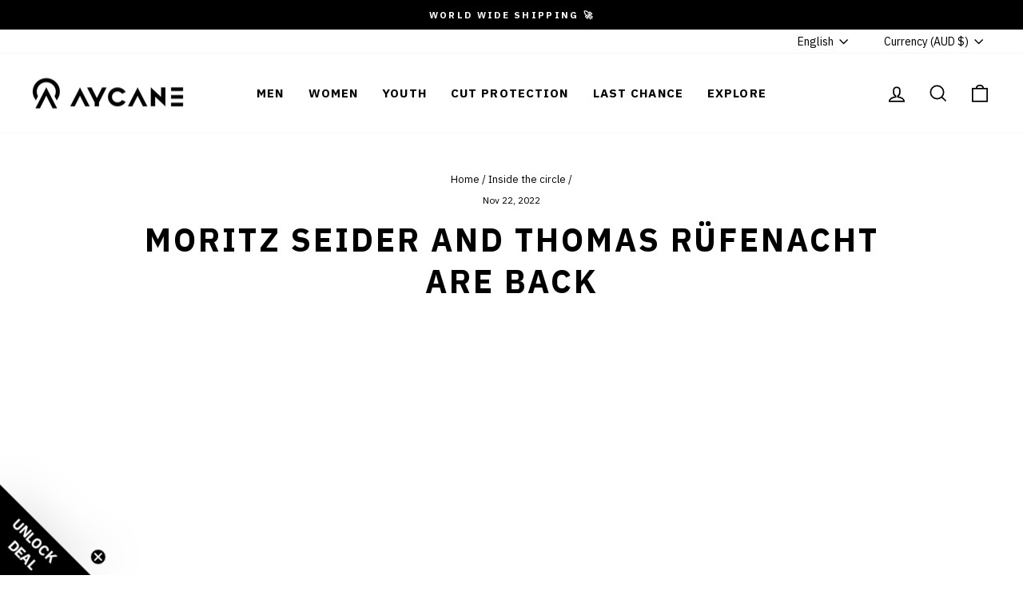

--- FILE ---
content_type: text/html; charset=utf-8
request_url: https://aycane.com/en-au/blogs/news/moritz-seider-thomas-rufenacht-episode2
body_size: 59107
content:
<!doctype html>
<html class="no-js" lang="en" dir="ltr">
<head>
  <meta charset="utf-8">
  <meta http-equiv="X-UA-Compatible" content="IE=edge,chrome=1">
  <meta name="viewport" content="width=device-width,initial-scale=1">
  <meta name="theme-color" content="#000000">

  <!-- Google Tag Manager -->
  <script>(function(w,d,s,l,i){w[l]=w[l]||[];w[l].push({'gtm.start':
  new Date().getTime(),event:'gtm.js'});var f=d.getElementsByTagName(s)[0],
  j=d.createElement(s),dl=l!='dataLayer'?'&l='+l:'';j.async=true;j.src=
  'https://www.googletagmanager.com/gtm.js?id='+i+dl;f.parentNode.insertBefore(j,f);
  })(window,document,'script','dataLayer','GTM-N8RN4SG');</script>
  <!-- End Google Tag Manager -->
  
  <link rel="canonical" href="https://aycane.com/en-au/blogs/news/moritz-seider-thomas-rufenacht-episode2">
  <link rel="preconnect" href="https://cdn.shopify.com" crossorigin>
  <link rel="preconnect" href="https://fonts.shopifycdn.com" crossorigin>
  <link rel="dns-prefetch" href="https://productreviews.shopifycdn.com">
  <link rel="dns-prefetch" href="https://ajax.googleapis.com">
  <link rel="dns-prefetch" href="https://maps.googleapis.com">
  <link rel="dns-prefetch" href="https://maps.gstatic.com"><link rel="shortcut icon" href="//aycane.com/cdn/shop/files/AYCANE_Favicon_c71122cb-a718-4377-b2e9-36f391fa795d_32x32.png?v=1649238981" type="image/png" /><meta property="og:site_name" content="AYCANE">
  <meta property="og:url" content="https://aycane.com/en-au/blogs/news/moritz-seider-thomas-rufenacht-episode2">
  <meta property="og:title" content="Moritz Seider and Thomas Rüfenacht are back">
  <meta property="og:type" content="article">
  <meta property="og:description" content="This time, they’re discussing things like what a typical day in the life is like for Mo with the Detroit Red Wings, what Mo and others had to do last year during their rookie party, and whether or not young Mo can cook! "><meta property="og:image" content="http://aycane.com/cdn/shop/articles/1836x1380-Mo-Episode2.jpg?v=1669133032">
    <meta property="og:image:secure_url" content="https://aycane.com/cdn/shop/articles/1836x1380-Mo-Episode2.jpg?v=1669133032">
    <meta property="og:image:width" content="2448">
    <meta property="og:image:height" content="1840"><meta name="twitter:site" content="@AycaneCircle">
  <meta name="twitter:card" content="summary_large_image">
  <meta name="twitter:title" content="Moritz Seider and Thomas Rüfenacht are back">
  <meta name="twitter:description" content="This time, they’re discussing things like what a typical day in the life is like for Mo with the Detroit Red Wings, what Mo and others had to do last year during their rookie party, and whether or not young Mo can cook! ">
<style data-shopify>@font-face {
  font-family: "IBM Plex Sans";
  font-weight: 700;
  font-style: normal;
  font-display: swap;
  src: url("//aycane.com/cdn/fonts/ibm_plex_sans/ibmplexsans_n7.a8d2465074d254d8c167d5599b02fc2f97912fc9.woff2") format("woff2"),
       url("//aycane.com/cdn/fonts/ibm_plex_sans/ibmplexsans_n7.75e7a78a86c7afd1eb5becd99b7802136f0ed528.woff") format("woff");
}

  @font-face {
  font-family: "IBM Plex Sans";
  font-weight: 400;
  font-style: normal;
  font-display: swap;
  src: url("//aycane.com/cdn/fonts/ibm_plex_sans/ibmplexsans_n4.4633946c9236bd5cc5d0394ad07b807eb7ca1b32.woff2") format("woff2"),
       url("//aycane.com/cdn/fonts/ibm_plex_sans/ibmplexsans_n4.6c6923eb6151e62a09e8a1ff83eaa1ce2a563a30.woff") format("woff");
}


  @font-face {
  font-family: "IBM Plex Sans";
  font-weight: 600;
  font-style: normal;
  font-display: swap;
  src: url("//aycane.com/cdn/fonts/ibm_plex_sans/ibmplexsans_n6.cfb7efcc4708d97b4883d9d89e924e81b54334c1.woff2") format("woff2"),
       url("//aycane.com/cdn/fonts/ibm_plex_sans/ibmplexsans_n6.b56157147f51a11f7ba6c49b63ffcafb1da8eeea.woff") format("woff");
}

  @font-face {
  font-family: "IBM Plex Sans";
  font-weight: 400;
  font-style: italic;
  font-display: swap;
  src: url("//aycane.com/cdn/fonts/ibm_plex_sans/ibmplexsans_i4.ef77720fc4c9ae616083d1ac737f976e4c15f75b.woff2") format("woff2"),
       url("//aycane.com/cdn/fonts/ibm_plex_sans/ibmplexsans_i4.76cc8914ac99481bd93e34f8998da7b57a578a71.woff") format("woff");
}

  @font-face {
  font-family: "IBM Plex Sans";
  font-weight: 600;
  font-style: italic;
  font-display: swap;
  src: url("//aycane.com/cdn/fonts/ibm_plex_sans/ibmplexsans_i6.ccfd3aa1db5e6a779ed2e90649ae2c644933fbab.woff2") format("woff2"),
       url("//aycane.com/cdn/fonts/ibm_plex_sans/ibmplexsans_i6.cb651e2b309534fd5194361eb40586539bf31539.woff") format("woff");
}

</style><link href="//aycane.com/cdn/shop/t/46/assets/theme.css?v=120450529110271651191747750370" rel="stylesheet" type="text/css" media="all" />
  <link href="//aycane.com/cdn/shop/t/46/assets/custom.css?v=118303305370347204571747750369" rel="stylesheet" type="text/css" media="all" />
<style data-shopify>:root {
    --typeHeaderPrimary: "IBM Plex Sans";
    --typeHeaderFallback: sans-serif;
    --typeHeaderSize: 40px;
    --typeHeaderWeight: 700;
    --typeHeaderLineHeight: 1.3;
    --typeHeaderSpacing: 0.075em;

    --typeBasePrimary:"IBM Plex Sans";
    --typeBaseFallback:sans-serif;
    --typeBaseSize: 15px;
    --typeBaseWeight: 400;
    --typeBaseSpacing: 0.0em;
    --typeBaseLineHeight: 1.4;

    --typeCollectionTitle: 15px;

    --iconWeight: 4px;
    --iconLinecaps: miter;

    
      --buttonRadius: 0px;
    

    --colorGridOverlayOpacity: 0.1;
  }

  .placeholder-content {
    background-image: linear-gradient(100deg, #ffffff 40%, #f7f7f7 63%, #ffffff 79%);
  }</style><script>
    document.documentElement.className = document.documentElement.className.replace('no-js', 'js');

    window.theme = window.theme || {};
    theme.routes = {
      home: "/en-au",
      cart: "/en-au/cart.js",
      cartPage: "/en-au/cart",
      cartAdd: "/en-au/cart/add.js",
      cartChange: "/en-au/cart/change.js",
      search: "/en-au/search",
      predictive_url: "/en-au/search/suggest"
    };
    theme.strings = {
      soldOut: "Sold Out",
      unavailable: "Unavailable",
      inStockLabel: "In stock, ready to ship",
      oneStockLabel: "Low stock - [count] item left",
      otherStockLabel: "Low stock - [count] items left",
      willNotShipUntil: "Ready to ship [date]",
      willBeInStockAfter: "Back in stock [date]",
      waitingForStock: "Inventory on the way",
      savePrice: "Save [saved_amount]",
      cartEmpty: "Your cart is currently empty.",
      cartTermsConfirmation: "You must agree with the terms and conditions of sales to check out",
      searchCollections: "Collections:",
      searchPages: "Pages:",
      searchArticles: "Articles:",
      productFrom: "from ",
      maxQuantity: "You can only have [quantity] of [title] in your cart."
    };
    theme.settings = {
      cartType: "page",
      isCustomerTemplate: false,
      moneyFormat: "${{amount}}",
      saveType: "dollar",
      productImageSize: "portrait",
      productImageCover: true,
      predictiveSearch: true,
      predictiveSearchType: "product,article,page,collection",
      predictiveSearchVendor: false,
      predictiveSearchPrice: false,
      quickView: false,
      themeName: 'Impulse',
      themeVersion: "7.2.0"
    };
  </script>

  <script>window.performance && window.performance.mark && window.performance.mark('shopify.content_for_header.start');</script><meta name="google-site-verification" content="mlMl78Jz9NETmeSmYltCugg3OG1eawf4e69IjZTC2MI">
<meta name="google-site-verification" content="LKDcbzEkdhCCRwd9OzuGzH5QhPBFil7l2ueeUFQkwqE">
<meta id="shopify-digital-wallet" name="shopify-digital-wallet" content="/47952429217/digital_wallets/dialog">
<meta name="shopify-checkout-api-token" content="965cc8ed2c85534f765faf896c76901a">
<meta id="in-context-paypal-metadata" data-shop-id="47952429217" data-venmo-supported="false" data-environment="production" data-locale="en_US" data-paypal-v4="true" data-currency="AUD">
<link rel="alternate" type="application/atom+xml" title="Feed" href="/en-au/blogs/news.atom" />
<link rel="alternate" hreflang="x-default" href="https://aycane.com/blogs/news/moritz-seider-thomas-rufenacht-episode2">
<link rel="alternate" hreflang="en-US" href="https://aycane.com/en-us/blogs/news/moritz-seider-thomas-rufenacht-episode2">
<link rel="alternate" hreflang="de-US" href="https://aycane.com/de-us/blogs/news/moritz-seider-thomas-rufenacht-episode2">
<link rel="alternate" hreflang="fr-US" href="https://aycane.com/fr-us/blogs/news/moritz-seider-thomas-rufenacht-episode2">
<link rel="alternate" hreflang="fi-US" href="https://aycane.com/fi-us/blogs/news/moritz-seider-thomas-rufenacht-episode2">
<link rel="alternate" hreflang="en-CA" href="https://aycane.com/en-ca/blogs/news/moritz-seider-thomas-rufenacht-episode2">
<link rel="alternate" hreflang="de-CA" href="https://aycane.com/de-ca/blogs/news/moritz-seider-thomas-rufenacht-episode2">
<link rel="alternate" hreflang="fr-CA" href="https://aycane.com/fr-ca/blogs/news/moritz-seider-thomas-rufenacht-episode2">
<link rel="alternate" hreflang="en-LI" href="https://aycane.com/en-ch/blogs/news/moritz-seider-thomas-rufenacht-episode2">
<link rel="alternate" hreflang="de-LI" href="https://aycane.com/de-ch/blogs/news/moritz-seider-thomas-rufenacht-episode2">
<link rel="alternate" hreflang="en-GB" href="https://aycane.com/en-gb/blogs/news/moritz-seider-thomas-rufenacht-episode2">
<link rel="alternate" hreflang="de-GB" href="https://aycane.com/de-gb/blogs/news/moritz-seider-thomas-rufenacht-episode2">
<link rel="alternate" hreflang="en-GG" href="https://aycane.com/en-gb/blogs/news/moritz-seider-thomas-rufenacht-episode2">
<link rel="alternate" hreflang="de-GG" href="https://aycane.com/de-gb/blogs/news/moritz-seider-thomas-rufenacht-episode2">
<link rel="alternate" hreflang="en-JE" href="https://aycane.com/en-gb/blogs/news/moritz-seider-thomas-rufenacht-episode2">
<link rel="alternate" hreflang="de-JE" href="https://aycane.com/de-gb/blogs/news/moritz-seider-thomas-rufenacht-episode2">
<link rel="alternate" hreflang="en-SE" href="https://aycane.com/en-se/blogs/news/moritz-seider-thomas-rufenacht-episode2">
<link rel="alternate" hreflang="de-SE" href="https://aycane.com/de-se/blogs/news/moritz-seider-thomas-rufenacht-episode2">
<link rel="alternate" hreflang="en-CZ" href="https://aycane.com/en-cz/blogs/news/moritz-seider-thomas-rufenacht-episode2">
<link rel="alternate" hreflang="de-CZ" href="https://aycane.com/de-cz/blogs/news/moritz-seider-thomas-rufenacht-episode2">
<link rel="alternate" hreflang="en-JP" href="https://aycane.com/en-jp/blogs/news/moritz-seider-thomas-rufenacht-episode2">
<link rel="alternate" hreflang="de-JP" href="https://aycane.com/de-jp/blogs/news/moritz-seider-thomas-rufenacht-episode2">
<link rel="alternate" hreflang="en-AU" href="https://aycane.com/en-au/blogs/news/moritz-seider-thomas-rufenacht-episode2">
<link rel="alternate" hreflang="de-AU" href="https://aycane.com/de-au/blogs/news/moritz-seider-thomas-rufenacht-episode2">
<link rel="alternate" hreflang="en-NZ" href="https://aycane.com/en-au/blogs/news/moritz-seider-thomas-rufenacht-episode2">
<link rel="alternate" hreflang="de-NZ" href="https://aycane.com/de-au/blogs/news/moritz-seider-thomas-rufenacht-episode2">
<link rel="alternate" hreflang="en-CH" href="https://aycane.com/blogs/news/moritz-seider-thomas-rufenacht-episode2">
<link rel="alternate" hreflang="de-CH" href="https://aycane.com/de/blogs/news/moritz-seider-thomas-rufenacht-episode2">
<link rel="alternate" hreflang="fr-CH" href="https://aycane.com/fr/blogs/news/moritz-seider-thomas-rufenacht-episode2">
<script async="async" src="/checkouts/internal/preloads.js?locale=en-AU"></script>
<link rel="preconnect" href="https://shop.app" crossorigin="anonymous">
<script async="async" src="https://shop.app/checkouts/internal/preloads.js?locale=en-AU&shop_id=47952429217" crossorigin="anonymous"></script>
<script id="apple-pay-shop-capabilities" type="application/json">{"shopId":47952429217,"countryCode":"CH","currencyCode":"AUD","merchantCapabilities":["supports3DS"],"merchantId":"gid:\/\/shopify\/Shop\/47952429217","merchantName":"AYCANE","requiredBillingContactFields":["postalAddress","email","phone"],"requiredShippingContactFields":["postalAddress","email","phone"],"shippingType":"shipping","supportedNetworks":["visa","masterCard","amex"],"total":{"type":"pending","label":"AYCANE","amount":"1.00"},"shopifyPaymentsEnabled":true,"supportsSubscriptions":true}</script>
<script id="shopify-features" type="application/json">{"accessToken":"965cc8ed2c85534f765faf896c76901a","betas":["rich-media-storefront-analytics"],"domain":"aycane.com","predictiveSearch":true,"shopId":47952429217,"locale":"en"}</script>
<script>var Shopify = Shopify || {};
Shopify.shop = "aycane.myshopify.com";
Shopify.locale = "en";
Shopify.currency = {"active":"AUD","rate":"1.9043094"};
Shopify.country = "AU";
Shopify.theme = {"name":"Working-New Impulse - Version 7.2.0_20.05.2025","id":179024462202,"schema_name":"Impulse","schema_version":"7.2.0","theme_store_id":857,"role":"main"};
Shopify.theme.handle = "null";
Shopify.theme.style = {"id":null,"handle":null};
Shopify.cdnHost = "aycane.com/cdn";
Shopify.routes = Shopify.routes || {};
Shopify.routes.root = "/en-au/";</script>
<script type="module">!function(o){(o.Shopify=o.Shopify||{}).modules=!0}(window);</script>
<script>!function(o){function n(){var o=[];function n(){o.push(Array.prototype.slice.apply(arguments))}return n.q=o,n}var t=o.Shopify=o.Shopify||{};t.loadFeatures=n(),t.autoloadFeatures=n()}(window);</script>
<script>
  window.ShopifyPay = window.ShopifyPay || {};
  window.ShopifyPay.apiHost = "shop.app\/pay";
  window.ShopifyPay.redirectState = null;
</script>
<script id="shop-js-analytics" type="application/json">{"pageType":"article"}</script>
<script defer="defer" async type="module" src="//aycane.com/cdn/shopifycloud/shop-js/modules/v2/client.init-shop-cart-sync_D0dqhulL.en.esm.js"></script>
<script defer="defer" async type="module" src="//aycane.com/cdn/shopifycloud/shop-js/modules/v2/chunk.common_CpVO7qML.esm.js"></script>
<script type="module">
  await import("//aycane.com/cdn/shopifycloud/shop-js/modules/v2/client.init-shop-cart-sync_D0dqhulL.en.esm.js");
await import("//aycane.com/cdn/shopifycloud/shop-js/modules/v2/chunk.common_CpVO7qML.esm.js");

  window.Shopify.SignInWithShop?.initShopCartSync?.({"fedCMEnabled":true,"windoidEnabled":true});

</script>
<script>
  window.Shopify = window.Shopify || {};
  if (!window.Shopify.featureAssets) window.Shopify.featureAssets = {};
  window.Shopify.featureAssets['shop-js'] = {"shop-cart-sync":["modules/v2/client.shop-cart-sync_D9bwt38V.en.esm.js","modules/v2/chunk.common_CpVO7qML.esm.js"],"init-fed-cm":["modules/v2/client.init-fed-cm_BJ8NPuHe.en.esm.js","modules/v2/chunk.common_CpVO7qML.esm.js"],"init-shop-email-lookup-coordinator":["modules/v2/client.init-shop-email-lookup-coordinator_pVrP2-kG.en.esm.js","modules/v2/chunk.common_CpVO7qML.esm.js"],"shop-cash-offers":["modules/v2/client.shop-cash-offers_CNh7FWN-.en.esm.js","modules/v2/chunk.common_CpVO7qML.esm.js","modules/v2/chunk.modal_DKF6x0Jh.esm.js"],"init-shop-cart-sync":["modules/v2/client.init-shop-cart-sync_D0dqhulL.en.esm.js","modules/v2/chunk.common_CpVO7qML.esm.js"],"init-windoid":["modules/v2/client.init-windoid_DaoAelzT.en.esm.js","modules/v2/chunk.common_CpVO7qML.esm.js"],"shop-toast-manager":["modules/v2/client.shop-toast-manager_1DND8Tac.en.esm.js","modules/v2/chunk.common_CpVO7qML.esm.js"],"pay-button":["modules/v2/client.pay-button_CFeQi1r6.en.esm.js","modules/v2/chunk.common_CpVO7qML.esm.js"],"shop-button":["modules/v2/client.shop-button_Ca94MDdQ.en.esm.js","modules/v2/chunk.common_CpVO7qML.esm.js"],"shop-login-button":["modules/v2/client.shop-login-button_DPYNfp1Z.en.esm.js","modules/v2/chunk.common_CpVO7qML.esm.js","modules/v2/chunk.modal_DKF6x0Jh.esm.js"],"avatar":["modules/v2/client.avatar_BTnouDA3.en.esm.js"],"shop-follow-button":["modules/v2/client.shop-follow-button_BMKh4nJE.en.esm.js","modules/v2/chunk.common_CpVO7qML.esm.js","modules/v2/chunk.modal_DKF6x0Jh.esm.js"],"init-customer-accounts-sign-up":["modules/v2/client.init-customer-accounts-sign-up_CJXi5kRN.en.esm.js","modules/v2/client.shop-login-button_DPYNfp1Z.en.esm.js","modules/v2/chunk.common_CpVO7qML.esm.js","modules/v2/chunk.modal_DKF6x0Jh.esm.js"],"init-shop-for-new-customer-accounts":["modules/v2/client.init-shop-for-new-customer-accounts_BoBxkgWu.en.esm.js","modules/v2/client.shop-login-button_DPYNfp1Z.en.esm.js","modules/v2/chunk.common_CpVO7qML.esm.js","modules/v2/chunk.modal_DKF6x0Jh.esm.js"],"init-customer-accounts":["modules/v2/client.init-customer-accounts_DCuDTzpR.en.esm.js","modules/v2/client.shop-login-button_DPYNfp1Z.en.esm.js","modules/v2/chunk.common_CpVO7qML.esm.js","modules/v2/chunk.modal_DKF6x0Jh.esm.js"],"checkout-modal":["modules/v2/client.checkout-modal_U_3e4VxF.en.esm.js","modules/v2/chunk.common_CpVO7qML.esm.js","modules/v2/chunk.modal_DKF6x0Jh.esm.js"],"lead-capture":["modules/v2/client.lead-capture_DEgn0Z8u.en.esm.js","modules/v2/chunk.common_CpVO7qML.esm.js","modules/v2/chunk.modal_DKF6x0Jh.esm.js"],"shop-login":["modules/v2/client.shop-login_CoM5QKZ_.en.esm.js","modules/v2/chunk.common_CpVO7qML.esm.js","modules/v2/chunk.modal_DKF6x0Jh.esm.js"],"payment-terms":["modules/v2/client.payment-terms_BmrqWn8r.en.esm.js","modules/v2/chunk.common_CpVO7qML.esm.js","modules/v2/chunk.modal_DKF6x0Jh.esm.js"]};
</script>
<script>(function() {
  var isLoaded = false;
  function asyncLoad() {
    if (isLoaded) return;
    isLoaded = true;
    var urls = ["https:\/\/sizechart.apps.avada.io\/scripttag\/avada-size-chart.min.js?shop=aycane.myshopify.com","https:\/\/gdprcdn.b-cdn.net\/js\/gdpr_cookie_consent.min.js?shop=aycane.myshopify.com","\/\/cdn.shopify.com\/proxy\/3f8fb96271f8bc81b5be12902ac4d44d3a54e92f1b7c90e9e4042afca544538d\/shopify-script-tags.s3.eu-west-1.amazonaws.com\/smartseo\/instantpage.js?shop=aycane.myshopify.com\u0026sp-cache-control=cHVibGljLCBtYXgtYWdlPTkwMA","\/\/app.backinstock.org\/widget\/66970_1746007483.js?category=bis\u0026v=6\u0026shop=aycane.myshopify.com","https:\/\/sbzstag.cirkleinc.com\/?shop=aycane.myshopify.com"];
    for (var i = 0; i < urls.length; i++) {
      var s = document.createElement('script');
      s.type = 'text/javascript';
      s.async = true;
      s.src = urls[i];
      var x = document.getElementsByTagName('script')[0];
      x.parentNode.insertBefore(s, x);
    }
  };
  if(window.attachEvent) {
    window.attachEvent('onload', asyncLoad);
  } else {
    window.addEventListener('load', asyncLoad, false);
  }
})();</script>
<script id="__st">var __st={"a":47952429217,"offset":3600,"reqid":"fa920be0-fab0-4bbe-a7ed-e19922cf8469-1765330655","pageurl":"aycane.com\/en-au\/blogs\/news\/moritz-seider-thomas-rufenacht-episode2","s":"articles-559201845409","u":"c4951815caf6","p":"article","rtyp":"article","rid":559201845409};</script>
<script>window.ShopifyPaypalV4VisibilityTracking = true;</script>
<script id="captcha-bootstrap">!function(){'use strict';const t='contact',e='account',n='new_comment',o=[[t,t],['blogs',n],['comments',n],[t,'customer']],c=[[e,'customer_login'],[e,'guest_login'],[e,'recover_customer_password'],[e,'create_customer']],r=t=>t.map((([t,e])=>`form[action*='/${t}']:not([data-nocaptcha='true']) input[name='form_type'][value='${e}']`)).join(','),a=t=>()=>t?[...document.querySelectorAll(t)].map((t=>t.form)):[];function s(){const t=[...o],e=r(t);return a(e)}const i='password',u='form_key',d=['recaptcha-v3-token','g-recaptcha-response','h-captcha-response',i],f=()=>{try{return window.sessionStorage}catch{return}},m='__shopify_v',_=t=>t.elements[u];function p(t,e,n=!1){try{const o=window.sessionStorage,c=JSON.parse(o.getItem(e)),{data:r}=function(t){const{data:e,action:n}=t;return t[m]||n?{data:e,action:n}:{data:t,action:n}}(c);for(const[e,n]of Object.entries(r))t.elements[e]&&(t.elements[e].value=n);n&&o.removeItem(e)}catch(o){console.error('form repopulation failed',{error:o})}}const l='form_type',E='cptcha';function T(t){t.dataset[E]=!0}const w=window,h=w.document,L='Shopify',v='ce_forms',y='captcha';let A=!1;((t,e)=>{const n=(g='f06e6c50-85a8-45c8-87d0-21a2b65856fe',I='https://cdn.shopify.com/shopifycloud/storefront-forms-hcaptcha/ce_storefront_forms_captcha_hcaptcha.v1.5.2.iife.js',D={infoText:'Protected by hCaptcha',privacyText:'Privacy',termsText:'Terms'},(t,e,n)=>{const o=w[L][v],c=o.bindForm;if(c)return c(t,g,e,D).then(n);var r;o.q.push([[t,g,e,D],n]),r=I,A||(h.body.append(Object.assign(h.createElement('script'),{id:'captcha-provider',async:!0,src:r})),A=!0)});var g,I,D;w[L]=w[L]||{},w[L][v]=w[L][v]||{},w[L][v].q=[],w[L][y]=w[L][y]||{},w[L][y].protect=function(t,e){n(t,void 0,e),T(t)},Object.freeze(w[L][y]),function(t,e,n,w,h,L){const[v,y,A,g]=function(t,e,n){const i=e?o:[],u=t?c:[],d=[...i,...u],f=r(d),m=r(i),_=r(d.filter((([t,e])=>n.includes(e))));return[a(f),a(m),a(_),s()]}(w,h,L),I=t=>{const e=t.target;return e instanceof HTMLFormElement?e:e&&e.form},D=t=>v().includes(t);t.addEventListener('submit',(t=>{const e=I(t);if(!e)return;const n=D(e)&&!e.dataset.hcaptchaBound&&!e.dataset.recaptchaBound,o=_(e),c=g().includes(e)&&(!o||!o.value);(n||c)&&t.preventDefault(),c&&!n&&(function(t){try{if(!f())return;!function(t){const e=f();if(!e)return;const n=_(t);if(!n)return;const o=n.value;o&&e.removeItem(o)}(t);const e=Array.from(Array(32),(()=>Math.random().toString(36)[2])).join('');!function(t,e){_(t)||t.append(Object.assign(document.createElement('input'),{type:'hidden',name:u})),t.elements[u].value=e}(t,e),function(t,e){const n=f();if(!n)return;const o=[...t.querySelectorAll(`input[type='${i}']`)].map((({name:t})=>t)),c=[...d,...o],r={};for(const[a,s]of new FormData(t).entries())c.includes(a)||(r[a]=s);n.setItem(e,JSON.stringify({[m]:1,action:t.action,data:r}))}(t,e)}catch(e){console.error('failed to persist form',e)}}(e),e.submit())}));const S=(t,e)=>{t&&!t.dataset[E]&&(n(t,e.some((e=>e===t))),T(t))};for(const o of['focusin','change'])t.addEventListener(o,(t=>{const e=I(t);D(e)&&S(e,y())}));const B=e.get('form_key'),M=e.get(l),P=B&&M;t.addEventListener('DOMContentLoaded',(()=>{const t=y();if(P)for(const e of t)e.elements[l].value===M&&p(e,B);[...new Set([...A(),...v().filter((t=>'true'===t.dataset.shopifyCaptcha))])].forEach((e=>S(e,t)))}))}(h,new URLSearchParams(w.location.search),n,t,e,['guest_login'])})(!1,!0)}();</script>
<script integrity="sha256-52AcMU7V7pcBOXWImdc/TAGTFKeNjmkeM1Pvks/DTgc=" data-source-attribution="shopify.loadfeatures" defer="defer" src="//aycane.com/cdn/shopifycloud/storefront/assets/storefront/load_feature-81c60534.js" crossorigin="anonymous"></script>
<script crossorigin="anonymous" defer="defer" src="//aycane.com/cdn/shopifycloud/storefront/assets/shopify_pay/storefront-65b4c6d7.js?v=20250812"></script>
<script data-source-attribution="shopify.dynamic_checkout.dynamic.init">var Shopify=Shopify||{};Shopify.PaymentButton=Shopify.PaymentButton||{isStorefrontPortableWallets:!0,init:function(){window.Shopify.PaymentButton.init=function(){};var t=document.createElement("script");t.src="https://aycane.com/cdn/shopifycloud/portable-wallets/latest/portable-wallets.en.js",t.type="module",document.head.appendChild(t)}};
</script>
<script data-source-attribution="shopify.dynamic_checkout.buyer_consent">
  function portableWalletsHideBuyerConsent(e){var t=document.getElementById("shopify-buyer-consent"),n=document.getElementById("shopify-subscription-policy-button");t&&n&&(t.classList.add("hidden"),t.setAttribute("aria-hidden","true"),n.removeEventListener("click",e))}function portableWalletsShowBuyerConsent(e){var t=document.getElementById("shopify-buyer-consent"),n=document.getElementById("shopify-subscription-policy-button");t&&n&&(t.classList.remove("hidden"),t.removeAttribute("aria-hidden"),n.addEventListener("click",e))}window.Shopify?.PaymentButton&&(window.Shopify.PaymentButton.hideBuyerConsent=portableWalletsHideBuyerConsent,window.Shopify.PaymentButton.showBuyerConsent=portableWalletsShowBuyerConsent);
</script>
<script data-source-attribution="shopify.dynamic_checkout.cart.bootstrap">document.addEventListener("DOMContentLoaded",(function(){function t(){return document.querySelector("shopify-accelerated-checkout-cart, shopify-accelerated-checkout")}if(t())Shopify.PaymentButton.init();else{new MutationObserver((function(e,n){t()&&(Shopify.PaymentButton.init(),n.disconnect())})).observe(document.body,{childList:!0,subtree:!0})}}));
</script>
<script id='scb4127' type='text/javascript' async='' src='https://aycane.com/cdn/shopifycloud/privacy-banner/storefront-banner.js'></script><link id="shopify-accelerated-checkout-styles" rel="stylesheet" media="screen" href="https://aycane.com/cdn/shopifycloud/portable-wallets/latest/accelerated-checkout-backwards-compat.css" crossorigin="anonymous">
<style id="shopify-accelerated-checkout-cart">
        #shopify-buyer-consent {
  margin-top: 1em;
  display: inline-block;
  width: 100%;
}

#shopify-buyer-consent.hidden {
  display: none;
}

#shopify-subscription-policy-button {
  background: none;
  border: none;
  padding: 0;
  text-decoration: underline;
  font-size: inherit;
  cursor: pointer;
}

#shopify-subscription-policy-button::before {
  box-shadow: none;
}

      </style>

<script>window.performance && window.performance.mark && window.performance.mark('shopify.content_for_header.end');</script>

  <script src="//aycane.com/cdn/shop/t/46/assets/vendor-scripts-v11.js" defer="defer"></script><link rel="stylesheet" href="//aycane.com/cdn/shop/t/46/assets/country-flags.css"><script src="//aycane.com/cdn/shop/t/46/assets/theme.js?v=95933296080004794351747750322" defer="defer"></script>
 <!-- Google Webmaster Tools Site Verification -->
<meta name="google-site-verification" content="maIh2RRQ61lyBTD-PsumNWPOCZcXugc7CMkM0Gz4VeI" />
<!-- BEGIN app block: shopify://apps/smart-seo/blocks/smartseo/7b0a6064-ca2e-4392-9a1d-8c43c942357b --><meta name="smart-seo-integrated" content="true" /><!-- metatagsSavedToSEOFields: false --><!-- BEGIN app snippet: smartseo.custom.schemas.jsonld --><!-- END app snippet --><!-- BEGIN app snippet: smartseo.article.metatags --><!-- article_seo_template_metafield:  --><title>Moritz Seider and Thomas Rüfenacht are back</title>
<meta name="description" content="NHL rookie of the year, Mo Seider, and Swiss League legend, Thomas Rüfenacht, are back in episode 2 of their chat on all things hockey. This time, they’re discussing things like what embarrassing acts Mo had to perform at his rookie party, and whether or not young Mo can cook ..." />
<meta name="smartseo-timestamp" content="0" /><!-- END app snippet --><!-- BEGIN app snippet: smartseo.article.jsonld --><!--JSON-LD data generated by Smart SEO-->
<script type="application/ld+json">
    {
        "@context": "https://schema.org",
        "@type": "Article",
        "about": "This time, they’re discussing things like what a typical day in the life is like for Mo with the Detroit Red Wings, what Mo and others had to do last year during their rookie party, and whether or not young Mo can cook! ",
        "headline": "Moritz Seider and Thomas Rüfenacht are back",
        "mainEntityOfPage": "https://aycane.com/en-au/blogs/news/moritz-seider-thomas-rufenacht-episode2",
        "image": {
            "@type": "ImageObject",
            "url": "https:articles/1836x1380-Mo-Episode2.jpg",
            "width": 1024,
            "height": 1024
        },
        "url": "https://aycane.com/en-au/blogs/news/moritz-seider-thomas-rufenacht-episode2",
        "dateModified": "2022-11-24 18:25:04 +0100",
        "datePublished": "2022-11-22 16:38:26 +0100",
        "dateCreated": "2022-11-22 13:50:59 +0100",
        "description": "This time, they’re discussing things like what a typical day in the life is like for Mo with the Detroit Red Wings, what Mo and others had to do last year during their rookie party, and whether or not young Mo can cook! ",
        "articleBody": "Episode 2/2See what life is like for our young professional hockeyMoritz Seider and Thomas Rüfenacht are back with episode 2 of their chat. (If you missed episode 1, catch it here. This time, they’re digging deeper into what goes on behind the scenes for young NHL star and Calder Trophy winner, Moritz Seider. Notoriously reserved and only given canned interview questions during the season, we thought we’d do something a little different to let you see Mo’s personality. It’s a more candid conversation between two hockey players. Just a couple guys, wearing AYCANE, shooting the breeze. In this episode, they discuss:Visiting Vegas while underageWhat embarrassing acts Mo had to perform at his rookie partyWhat he does after practiceIs Mo a good cook?His daily routine as a professional hockey playerIf he’s the hardest working guy in the roomWhat awards the Red Wings have after the gameGive it a watch and get to know Mo!",
        "author": {
            "@type": "Person",
            "name": "Evelyn Giger",
            "url": "https://aycane.com"
        }
    }
</script><!-- END app snippet --><!-- BEGIN app snippet: smartseo.breadcrumbs.jsonld --><!--JSON-LD data generated by Smart SEO-->
<script type="application/ld+json">
    {
        "@context": "https://schema.org",
        "@type": "BreadcrumbList",
        "itemListElement": [
            {
                "@type": "ListItem",
                "position": 1,
                "item": {
                    "@type": "Website",
                    "@id": "https://aycane.com",
                    "name": "Home"
                }
            },
            {
                "@type": "ListItem",
                "position": 2,
                "item": {
                    "@type": "Blog",
                    "@id": "https://aycane.com/en-au/blogs/news",
                    "name": "Inside the circle"
                }
            },
            {
                "@type": "ListItem",
                "position": 3,
                "item": {
                    "@type": "Article",
                    "@id": "https://aycane.com/en-au/blogs/news/moritz-seider-thomas-rufenacht-episode2",
                    "name": "Moritz Seider and Thomas Rüfenacht are back",
                    "author": {
                        "@type": "Person",
                        "name": "Evelyn Giger",
                        "url": "https://aycane.com"
                    },
                    "datePublished": "2022-11-22 16:38:26 +0100",
                    "dateModified": "2022-11-24 18:25:04 +0100",
                    "headline": "Moritz Seider and Thomas Rüfenacht are back",
                    "image": {
                        "@type": "ImageObject",
                        "url": "https:articles/1836x1380-Mo-Episode2.jpg",
                        "width": 1024,
                        "height": 1024
                    },                    
                    "mainEntityOfPage": "https://aycane.com/en-au/blogs/news/moritz-seider-thomas-rufenacht-episode2"
                }
            }
        ]
    }
</script><!-- END app snippet --><!-- END app block --><!-- BEGIN app block: shopify://apps/t-lab-ai-language-translate/blocks/custom_translations/b5b83690-efd4-434d-8c6a-a5cef4019faf --><!-- BEGIN app snippet: custom_translation_scripts --><script>
(()=>{var o=/\([0-9]+?\)$/,M=/\r?\n|\r|\t|\xa0|\u200B|\u200E|&nbsp;| /g,v=/<\/?[a-z][\s\S]*>/i,r=/^(https?:\/\/|\/\/)[^\s/$.?#].[^\s]*$/i,k=/\{\{\s*([a-zA-Z_]\w*)\s*\}\}/g,p=/\{\{\s*([a-zA-Z_]\w*)\s*\}\}/,t=/^(https:)?\/\/cdn\.shopify\.com\/(.+)\.(png|jpe?g|gif|webp|svgz?|bmp|tiff?|ico|avif)/i,e=/^(https:)?\/\/cdn\.shopify\.com/i,a=/\b(?:https?|ftp)?:?\/\/?[^\s\/]+\/[^\s]+\.(?:png|jpe?g|gif|webp|svgz?|bmp|tiff?|ico|avif)\b/i,I=/url\(['"]?(.*?)['"]?\)/,m="__label:",i=document.createElement("textarea"),u={t:["src","data-src","data-source","data-href","data-zoom","data-master","data-bg","base-src"],i:["srcset","data-srcset"],o:["href","data-href"],u:["href","data-href","data-src","data-zoom"]},g=new Set(["img","picture","button","p","a","input"]),h=16.67,s=function(n){return n.nodeType===Node.ELEMENT_NODE},c=function(n){return n.nodeType===Node.TEXT_NODE};function w(n){return t.test(n.trim())||a.test(n.trim())}function b(n){return(n=>(n=n.trim(),r.test(n)))(n)||e.test(n.trim())}var l=function(n){return!n||0===n.trim().length};function j(n){return i.innerHTML=n,i.value}function T(n){return A(j(n))}function A(n){return n.trim().replace(o,"").replace(M,"").trim()}var _=1e3;function D(n){n=n.trim().replace(M,"").replace(/&amp;/g,"&").replace(/&gt;/g,">").replace(/&lt;/g,"<").trim();return n.length>_?N(n):n}function E(n){return n.trim().toLowerCase().replace(/^https:/i,"")}function N(n){for(var r=5381,t=0;t<n.length;t++)r=(r<<5)+r^n.charCodeAt(t);return(r>>>0).toString(36)}function f(n){for(var r=document.createElement("template"),t=(r.innerHTML=n,["SCRIPT","IFRAME","OBJECT","EMBED","LINK","META"]),e=/^(on\w+|srcdoc|style)$/i,a=document.createTreeWalker(r.content,NodeFilter.SHOW_ELEMENT),i=a.nextNode();i;i=a.nextNode()){var o=i;if(t.includes(o.nodeName))o.remove();else for(var u=o.attributes.length-1;0<=u;--u)e.test(o.attributes[u].name)&&o.removeAttribute(o.attributes[u].name)}return r.innerHTML}function d(n,r,t){void 0===t&&(t=20);for(var e=n,a=0;e&&e.parentElement&&a<t;){for(var i=e.parentElement,o=0,u=r;o<u.length;o++)for(var s=u[o],c=0,l=s.l;c<l.length;c++){var f=l[c];switch(f.type){case"class":for(var d=0,v=i.classList;d<v.length;d++){var p=v[d];if(f.value.test(p))return s.label}break;case"id":if(i.id&&f.value.test(i.id))return s.label;break;case"attribute":if(i.hasAttribute(f.name)){if(!f.value)return s.label;var m=i.getAttribute(f.name);if(m&&f.value.test(m))return s.label}}}e=i,a++}return"unknown"}function y(n,r){var t,e,a;"function"==typeof window.fetch&&"AbortController"in window?(t=new AbortController,e=setTimeout(function(){return t.abort()},3e3),fetch(n,{credentials:"same-origin",signal:t.signal}).then(function(n){return clearTimeout(e),n.ok?n.json():Promise.reject(n)}).then(r).catch(console.error)):((a=new XMLHttpRequest).onreadystatechange=function(){4===a.readyState&&200===a.status&&r(JSON.parse(a.responseText))},a.open("GET",n,!0),a.timeout=3e3,a.send())}function O(){var l=/([^\s]+)\.(png|jpe?g|gif|webp|svgz?|bmp|tiff?|ico|avif)$/i,f=/_(\{width\}x*|\{width\}x\{height\}|\d{3,4}x\d{3,4}|\d{3,4}x|x\d{3,4}|pinco|icon|thumb|small|compact|medium|large|grande|original|master)(_crop_\w+)*(@[2-3]x)*(.progressive)*$/i,d=/^(https?|ftp|file):\/\//i;function t(n){var r,t="".concat(n.path).concat(n.v).concat(null!=(t=n.size)?t:"",".").concat(n.p);return n.m&&(t="".concat(n.path).concat(n.m,"/").concat(n.v).concat(null!=(r=n.size)?r:"",".").concat(n.p)),n.host&&(t="".concat(null!=(r=n.protocol)?r:"","//").concat(n.host).concat(t)),n.g&&(t+=n.g),t}return{h:function(n){var r=!0,t=(d.test(n)||n.startsWith("//")||(r=!1,n="https://example.com"+n),r);n.startsWith("//")&&(t=!1,n="https:"+n);try{new URL(n)}catch(n){return null}var e,a,i,o,u,s,n=new URL(n),c=n.pathname.split("/").filter(function(n){return n});return c.length<1||(a=c.pop(),e=null!=(e=c.pop())?e:null,null===(a=a.match(l)))?null:(s=a[1],a=a[2],i=s.match(f),o=s,(u=null)!==i&&(o=s.substring(0,i.index),u=i[0]),s=0<c.length?"/"+c.join("/")+"/":"/",{protocol:t?n.protocol:null,host:r?n.host:null,path:s,g:n.search,m:e,v:o,size:u,p:a,version:n.searchParams.get("v"),width:n.searchParams.get("width")})},T:t,S:function(n){return(n.m?"/".concat(n.m,"/"):"/").concat(n.v,".").concat(n.p)},M:function(n){return(n.m?"/".concat(n.m,"/"):"/").concat(n.v,".").concat(n.p,"?v=").concat(n.version||"0")},k:function(n,r){return t({protocol:r.protocol,host:r.host,path:r.path,g:r.g,m:r.m,v:r.v,size:n.size,p:r.p,version:r.version,width:r.width})}}}var x,S,C={},H={};function q(p,n){var m=new Map,g=new Map,i=new Map,t=new Map,e=new Map,a=new Map,o=new Map,u=function(n){return n.toLowerCase().replace(/[\s\W_]+/g,"")},s=new Set(n.A.map(u)),c=0,l=!1,f=!1,d=O();function v(n,r,t){s.has(u(n))||n&&r&&(t.set(n,r),l=!0)}function r(n,r){if(n&&n.trim()&&0!==m.size){var t=A(n),e=H[t];if(e&&(p.log("dictionary",'Overlapping text: "'.concat(n,'" related to html: "').concat(e,'"')),r)&&(n=>{if(n)for(var r=h(n.outerHTML),t=r._,e=(r.I||(t=0),n.parentElement),a=0;e&&a<5;){var i=h(e.outerHTML),o=i.I,i=i._;if(o){if(p.log("dictionary","Ancestor depth ".concat(a,": overlap score=").concat(i.toFixed(3),", base=").concat(t.toFixed(3))),t<i)return 1;if(i<t&&0<t)return}e=e.parentElement,a++}})(r))p.log("dictionary",'Skipping text translation for "'.concat(n,'" because an ancestor HTML translation exists'));else{e=m.get(t);if(e)return e;var a=n;if(a&&a.trim()&&0!==g.size){for(var i,o,u,s=g.entries(),c=s.next();!c.done;){var l=c.value[0],f=c.value[1],d=a.trim().match(l);if(d&&1<d.length){i=l,o=f,u=d;break}c=s.next()}if(i&&o&&u){var v=u.slice(1),r=o.match(k);if(r&&r.length===v.length)return r.reduce(function(n,r,t){return n.replace(r,v[t])},o)}}}}return null}function h(n){var t,e,a;return!n||!n.trim()||0===i.size?{I:null,_:0}:(t=D(n),a=0,(e=null)!=(n=i.get(t))?{I:n,_:1}:(i.forEach(function(n,r){-1!==r.indexOf(t)&&(r=t.length/r.length,a<r)&&(a=r,e=n)}),{I:e,_:a}))}function w(n){return n&&n.trim()&&0!==i.size&&(n=D(n),null!=(n=i.get(n)))?n:null}function b(n){if(n&&n.trim()&&0!==t.size){var r=E(n),r=t.get(r);if(r)return r;r=d.h(n);if(r){n=d.M(r).toLowerCase(),n=t.get(n);if(n)return n;n=d.S(r).toLowerCase(),r=t.get(n);if(r)return r}}return null}function T(n){return!n||!n.trim()||0===e.size||void 0===(n=e.get(A(n)))?null:n}function y(n){return!n||!n.trim()||0===a.size||void 0===(n=a.get(E(n)))?null:n}function x(n){var r;return!n||!n.trim()||0===o.size?null:null!=(r=o.get(A(n)))?r:(r=D(n),void 0!==(n=o.get(r))?n:null)}function S(){var n={j:m,D:g,N:i,O:t,C:e,H:a,q:o,L:l,R:c,F:C};return JSON.stringify(n,function(n,r){return r instanceof Map?Object.fromEntries(r.entries()):r})}return{J:function(n,r){v(n,r,m)},U:function(n,r){n&&r&&(n=new RegExp("^".concat(n,"$"),"s"),g.set(n,r),l=!0)},$:function(n,r){var t;n!==r&&(v((t=j(t=n).trim().replace(M,"").trim()).length>_?N(t):t,r,i),c=Math.max(c,n.length))},P:function(n,r){v(n,r,t),(n=d.h(n))&&(v(d.M(n).toLowerCase(),r,t),v(d.S(n).toLowerCase(),r,t))},G:function(n,r){v(n.replace("[img-alt]","").replace(M,"").trim(),r,e)},B:function(n,r){v(n,r,a)},W:function(n,r){f=!0,v(n,r,o)},V:function(){return p.log("dictionary","Translation dictionaries: ",S),i.forEach(function(n,t){m.forEach(function(n,r){t!==r&&-1!==t.indexOf(r)&&(C[r]=A(n),H[r]=t)})}),p.log("dictionary","appliedTextTranslations: ",JSON.stringify(C)),p.log("dictionary","overlappingTexts: ",JSON.stringify(H)),{L:l,Z:f,K:r,X:w,Y:b,nn:T,rn:y,tn:x}}}}function z(n,r,t){function f(n,r){r=n.split(r);return 2===r.length?r[1].trim()?r:[r[0]]:[n]}var d=q(t,r);return n.forEach(function(n){if(n){var c,l=n.name,n=n.value;if(l&&n){if("string"==typeof n)try{c=JSON.parse(n)}catch(n){return void t.log("dictionary","Invalid metafield JSON for "+l,function(){return String(n)})}else c=n;c&&Object.keys(c).forEach(function(e){if(e){var n,r,t,a=c[e];if(a)if(e!==a)if(l.includes("judge"))t=T(e),d.W(t,a);else if(e.startsWith("[img-alt]"))d.G(e,a);else if(e.startsWith("[img-src]"))n=E(e.replace("[img-src]","")),d.P(n,a);else if(v.test(e))d.$(e,a);else if(w(e))n=E(e),d.P(n,a);else if(b(e))t=E(e),d.B(t,a);else if("/"===(n=(n=e).trim())[0]&&"/"!==n[1]&&(t=E(e),d.B(t,a),t=T(e),d.J(t,a)),p.test(e))(s=(t=e).match(k))&&0<s.length&&(r=t.replace(/[-\/\\^$*+?.()|[\]]/g,"\\$&"),s.forEach(function(n){r=r.replace(n,"(.*)")}),d.U(r,a));else if(e.startsWith(m))t=a.replace(m,""),s=e.replace(m,""),d.J(T(s),t);else{if("product_tags"===l)for(var i=0,o=["_",":"];i<o.length;i++){var u=(n=>{if(e.includes(n)){var r=f(e,n),t=f(a,n);if(r.length===t.length)return r.forEach(function(n,r){n!==t[r]&&(d.J(T(n),t[r]),d.J(T("".concat(n,":")),"".concat(t[r],":")))}),{value:void 0}}})(o[i]);if("object"==typeof u)return u.value}var s=T(e);s!==a&&d.J(s,a)}}})}}}),d.V()}function L(y,x){var e=[{label:"judge-me",l:[{type:"class",value:/jdgm/i},{type:"id",value:/judge-me/i},{type:"attribute",name:"data-widget-name",value:/review_widget/i}]}],a=O();function S(t,n,e){n.forEach(function(n){var r=t.getAttribute(n);r&&(r=n.includes("href")?e.rn(r):e.K(r))&&t.setAttribute(n,r)})}function M(n,r,t){var e,a=n.getAttribute(r);a&&((e=i(a=E(a.split("&")[0]),t))?n.setAttribute(r,e):(e=t.rn(a))&&n.setAttribute(r,e))}function k(n,r,t){var e=n.getAttribute(r);e&&(e=((n,r)=>{var t=(n=n.split(",").filter(function(n){return null!=n&&""!==n.trim()}).map(function(n){var n=n.trim().split(/\s+/),r=n[0].split("?"),t=r[0],r=r[1],r=r?r.split("&"):[],e=((n,r)=>{for(var t=0;t<n.length;t++)if(r(n[t]))return n[t];return null})(r,function(n){return n.startsWith("v=")}),r=r.filter(function(n){return!n.startsWith("v=")}),n=n[1];return{url:t,version:e,en:r.join("&"),size:n}}))[0].url;if(t=i(t=n[0].version?"".concat(t,"?").concat(n[0].version):t,r)){var e=a.h(t);if(e)return n.map(function(n){var r=n.url,t=a.h(r);return t&&(r=a.k(t,e)),n.en&&(t=r.includes("?")?"&":"?",r="".concat(r).concat(t).concat(n.en)),r=n.size?"".concat(r," ").concat(n.size):r}).join(",")}})(e,t))&&n.setAttribute(r,e)}function i(n,r){var t=a.h(n);return null===t?null:(n=r.Y(n))?null===(n=a.h(n))?null:a.k(t,n):(n=a.S(t),null===(r=r.Y(n))||null===(n=a.h(r))?null:a.k(t,n))}function A(n,r,t){var e,a,i,o;t.an&&(e=n,a=t.on,u.o.forEach(function(n){var r=e.getAttribute(n);if(!r)return!1;!r.startsWith("/")||r.startsWith("//")||r.startsWith(a)||(r="".concat(a).concat(r),e.setAttribute(n,r))})),i=n,t=u.u.slice(),o=r,t.forEach(function(n){var r,t=i.getAttribute(n);t&&(w(t)?(r=o.Y(t))&&i.setAttribute(n,r):(r=o.rn(t))&&i.setAttribute(n,r))})}function _(r,t){var n,e,a,i,o;u.t.forEach(function(n){return M(r,n,t)}),u.i.forEach(function(n){return k(r,n,t)}),e="alt",a=t,(o=(n=r).getAttribute(e))&&((i=a.nn(o))?n.setAttribute(e,i):(i=a.K(o))&&n.setAttribute(e,i))}return{un:function(n){return!(!n||!s(n)||x.sn.includes((n=n).tagName.toLowerCase())||n.classList.contains("tl-switcher-container")||(n=n.parentNode)&&["SCRIPT","STYLE"].includes(n.nodeName.toUpperCase()))},cn:function(n){if(c(n)&&null!=(r=n.textContent)&&r.trim()){if(y.Z)if("judge-me"===d(n,e,5)){var r=y.tn(n.textContent);if(r)return void(n.textContent=j(r))}var t,r=y.K(n.textContent,n.parentElement||void 0);r&&(t=n.textContent.trim().replace(o,"").trim(),n.textContent=j(n.textContent.replace(t,r)))}},ln:function(n){if(!!l(n.textContent)||!n.innerHTML)return!1;if(y.Z&&"judge-me"===d(n,e,5)){var r=y.tn(n.innerHTML);if(r)return n.innerHTML=f(r),!0}r=y.X(n.innerHTML);return!!r&&(n.innerHTML=f(r),!0)},fn:function(n){var r,t,e,a,i,o,u,s,c,l;switch(S(n,["data-label","title"],y),n.tagName.toLowerCase()){case"a":A(n,y,x);break;case"input":c=u=y,(l=(s=o=n).getAttribute("type"))&&("submit"===l||"button"===l)&&(l=s.getAttribute("value"),c=c.K(l))&&s.setAttribute("value",c),S(o,["placeholder"],u);break;case"textarea":S(n,["placeholder"],y);break;case"img":_(n,y);break;case"picture":for(var f=y,d=n.childNodes,v=0;v<d.length;v++){var p=d[v];if(p.tagName)switch(p.tagName.toLowerCase()){case"source":k(p,"data-srcset",f),k(p,"srcset",f);break;case"img":_(p,f)}}break;case"div":s=l=y,(u=o=c=n)&&(o=o.style.backgroundImage||o.getAttribute("data-bg")||"")&&"none"!==o&&(o=o.match(I))&&o[1]&&(o=o[1],s=s.Y(o))&&(u.style.backgroundImage='url("'.concat(s,'")')),a=c,i=l,["src","data-src","data-bg"].forEach(function(n){return M(a,n,i)}),["data-bgset"].forEach(function(n){return k(a,n,i)}),["data-href"].forEach(function(n){return S(a,[n],i)});break;case"button":t=y,(e=(r=n).getAttribute("value"))&&(t=t.K(e))&&r.setAttribute("value",t);break;case"iframe":e=y,(t=(r=n).getAttribute("src"))&&(e=e.rn(t))&&r.setAttribute("src",e);break;case"video":for(var m=n,g=y,h=["src"],w=0;w<h.length;w++){var b=h[w],T=m.getAttribute(b);T&&(T=g.rn(T))&&m.setAttribute(b,T)}}},getImageTranslation:function(n){return i(n,y)}}}function R(s,c,l){t=c.dn,e=new WeakMap;var t,e,a={add:function(n){var r=Date.now()+t;e.set(n,r)},has:function(n){var r=null!=(r=e.get(n))?r:0;return!(Date.now()>=r&&(e.delete(n),1))}},i=[],o=[],f=[],d=[],u=2*h,v=3*h;function p(n){var r,t,e;n&&(n.nodeType===Node.TEXT_NODE&&s.un(n.parentElement)?s.cn(n):s.un(n)&&(n=n,s.fn(n),r=g.has(n.tagName.toLowerCase())||(r=(r=n).getBoundingClientRect(),t=window.innerHeight||document.documentElement.clientHeight,e=window.innerWidth||document.documentElement.clientWidth,t=r.top<=t&&0<=r.top+r.height,e=r.left<=e&&0<=r.left+r.width,t&&e),a.has(n)||(r?i:o).push(n)))}function m(n){if(l.log("messageHandler","Processing element:",n),s.un(n)){var r=s.ln(n);if(a.add(n),!r){var t=n.childNodes;l.log("messageHandler","Child nodes:",t);for(var e=0;e<t.length;e++)p(t[e])}}}requestAnimationFrame(function n(){for(var r=performance.now();0<i.length;){var t=i.shift();if(t&&!a.has(t)&&m(t),performance.now()-r>=v)break}requestAnimationFrame(n)}),requestAnimationFrame(function n(){for(var r=performance.now();0<o.length;){var t=o.shift();if(t&&!a.has(t)&&m(t),performance.now()-r>=u)break}requestAnimationFrame(n)}),c.vn&&requestAnimationFrame(function n(){for(var r=performance.now();0<f.length;){var t=f.shift();if(t&&s.fn(t),performance.now()-r>=u)break}requestAnimationFrame(n)}),c.pn&&requestAnimationFrame(function n(){for(var r=performance.now();0<d.length;){var t=d.shift();if(t&&s.cn(t),performance.now()-r>=u)break}requestAnimationFrame(n)});var n={subtree:!0,childList:!0,attributes:c.vn,characterData:c.pn};new MutationObserver(function(n){l.log("observer","Observer:",n);for(var r=0;r<n.length;r++){var t=n[r];switch(t.type){case"childList":for(var e=t.addedNodes,a=0;a<e.length;a++)p(e[a]);var i=t.target.childNodes;if(i.length<=10)for(var o=0;o<i.length;o++)p(i[o]);break;case"attributes":var u=t.target;s.un(u)&&u&&f.push(u);break;case"characterData":c.pn&&(u=t.target)&&u.nodeType===Node.TEXT_NODE&&d.push(u)}}}).observe(document.documentElement,n)}void 0===window.TranslationLab&&(window.TranslationLab={}),window.TranslationLab.CustomTranslations=(x=(()=>{var a;try{a=window.localStorage.getItem("tlab_debug_mode")||null}catch(n){a=null}return{log:function(n,r){for(var t=[],e=2;e<arguments.length;e++)t[e-2]=arguments[e];!a||"observer"===n&&"all"===a||("all"===a||a===n||"custom"===n&&"custom"===a)&&(n=t.map(function(n){if("function"==typeof n)try{return n()}catch(n){return"Error generating parameter: ".concat(n.message)}return n}),console.log.apply(console,[r].concat(n)))}}})(),S=null,{init:function(n,r){n&&!n.isPrimaryLocale&&n.translationsMetadata&&n.translationsMetadata.length&&(0<(r=((n,r,t,e)=>{function a(n,r){for(var t=[],e=2;e<arguments.length;e++)t[e-2]=arguments[e];for(var a=0,i=t;a<i.length;a++){var o=i[a];if(o&&void 0!==o[n])return o[n]}return r}var i=window.localStorage.getItem("tlab_feature_options"),o=null;if(i)try{o=JSON.parse(i)}catch(n){e.log("dictionary","Invalid tlab_feature_options JSON",String(n))}var t=a("useMessageHandler",!0,o,i=t),u=a("messageHandlerCooldown",2e3,o,i),s=a("localizeUrls",!1,o,i),c=a("processShadowRoot",!1,o,i),l=a("attributesMutations",!1,o,i),f=a("processCharacterData",!1,o,i),d=a("excludedTemplates",[],o,i),o=a("phraseIgnoreList",[],o,i);return e.log("dictionary","useMessageHandler:",t),e.log("dictionary","messageHandlerCooldown:",u),e.log("dictionary","localizeUrls:",s),e.log("dictionary","processShadowRoot:",c),e.log("dictionary","attributesMutations:",l),e.log("dictionary","processCharacterData:",f),e.log("dictionary","excludedTemplates:",d),e.log("dictionary","phraseIgnoreList:",o),{sn:["html","head","meta","script","noscript","style","link","canvas","svg","g","path","ellipse","br","hr"],locale:n,on:r,gn:t,dn:u,an:s,hn:c,vn:l,pn:f,mn:d,A:o}})(n.locale,n.on,r,x)).mn.length&&r.mn.includes(n.template)||(n=z(n.translationsMetadata,r,x),S=L(n,r),n.L&&(r.gn&&R(S,r,x),window.addEventListener("DOMContentLoaded",function(){function e(n){n=/\/products\/(.+?)(\?.+)?$/.exec(n);return n?n[1]:null}var n,r,t,a;(a=document.querySelector(".cbb-frequently-bought-selector-label-name"))&&"true"!==a.getAttribute("translated")&&(n=e(window.location.pathname))&&(r="https://".concat(window.location.host,"/products/").concat(n,".json"),t="https://".concat(window.location.host).concat(window.Shopify.routes.root,"products/").concat(n,".json"),y(r,function(n){a.childNodes.forEach(function(r){r.textContent===n.product.title&&y(t,function(n){r.textContent!==n.product.title&&(r.textContent=n.product.title,a.setAttribute("translated","true"))})})}),document.querySelectorAll('[class*="cbb-frequently-bought-selector-link"]').forEach(function(r){var n,t;"true"!==r.getAttribute("translated")&&(n=r.getAttribute("href"))&&(t=e(n))&&y("https://".concat(window.location.host).concat(window.Shopify.routes.root,"products/").concat(t,".json"),function(n){r.textContent!==n.product.title&&(r.textContent=n.product.title,r.setAttribute("translated","true"))})}))}))))},getImageTranslation:function(n){return x.log("dictionary","translationManager: ",S),S?S.getImageTranslation(n):null}})})();
</script><!-- END app snippet -->

<script>
  (function() {
    var ctx = {
      locale: 'en',
      isPrimaryLocale: true,
      rootUrl: '/en-au',
      translationsMetadata: [{},{"name":"product_tags","value":{}},{"name":"article_tags","value":{}},{"name":"product_options_variants","value":{}},{"name":"product_types","value":{}}],
      template: "article",
    };
    var settings = null;
    TranslationLab.CustomTranslations.init(ctx, settings);
  })()
</script>


<!-- END app block --><!-- BEGIN app block: shopify://apps/judge-me-reviews/blocks/judgeme_core/61ccd3b1-a9f2-4160-9fe9-4fec8413e5d8 --><!-- Start of Judge.me Core -->




<link rel="dns-prefetch" href="https://cdnwidget.judge.me">
<link rel="dns-prefetch" href="https://cdn.judge.me">
<link rel="dns-prefetch" href="https://cdn1.judge.me">
<link rel="dns-prefetch" href="https://api.judge.me">

<script data-cfasync='false' class='jdgm-settings-script'>window.jdgmSettings={"pagination":5,"disable_web_reviews":false,"badge_no_review_text":"No reviews","badge_n_reviews_text":"{{ n }} review/reviews","badge_star_color":"#000000","hide_badge_preview_if_no_reviews":true,"badge_hide_text":false,"enforce_center_preview_badge":false,"widget_title":"Customer Reviews","widget_open_form_text":"Write a review","widget_close_form_text":"Cancel review","widget_refresh_page_text":"Refresh page","widget_summary_text":"Based on {{ number_of_reviews }} review/reviews","widget_no_review_text":"Be the first to write a review","widget_name_field_text":"Name","widget_verified_name_field_text":"Verified Name (public)","widget_name_placeholder_text":"Enter your name (public)","widget_required_field_error_text":"This field is required.","widget_email_field_text":"Email","widget_verified_email_field_text":"Verified Email (private, can not be edited)","widget_email_placeholder_text":"Enter your email (private)","widget_email_field_error_text":"Please enter a valid email address.","widget_rating_field_text":"Rating","widget_review_title_field_text":"Review Title","widget_review_title_placeholder_text":"Give your review a title","widget_review_body_field_text":"Review","widget_review_body_placeholder_text":"Write your comments here","widget_pictures_field_text":"Picture/Video (optional)","widget_submit_review_text":"Submit Review","widget_submit_verified_review_text":"Submit Verified Review","widget_submit_success_msg_with_auto_publish":"Thank you! Please refresh the page in a few moments to see your review. You can remove or edit your review by logging into \u003ca href='https://judge.me/login' target='_blank' rel='nofollow noopener'\u003eJudge.me\u003c/a\u003e","widget_submit_success_msg_no_auto_publish":"Thank you! Your review will be published as soon as it is approved by the shop admin. You can remove or edit your review by logging into \u003ca href='https://judge.me/login' target='_blank' rel='nofollow noopener'\u003eJudge.me\u003c/a\u003e","widget_show_default_reviews_out_of_total_text":"Showing {{ n_reviews_shown }} out of {{ n_reviews }} reviews.","widget_show_all_link_text":"Show all","widget_show_less_link_text":"Show less","widget_author_said_text":"{{ reviewer_name }} said:","widget_days_text":"{{ n }} days ago","widget_weeks_text":"{{ n }} week/weeks ago","widget_months_text":"{{ n }} month/months ago","widget_years_text":"{{ n }} year/years ago","widget_yesterday_text":"Yesterday","widget_today_text":"Today","widget_replied_text":"\u003e\u003e {{ shop_name }} replied:","widget_read_more_text":"Read more","widget_reviewer_name_as_initial":"last_initial","widget_rating_filter_see_all_text":"See all reviews","widget_sorting_most_recent_text":"Most Recent","widget_sorting_highest_rating_text":"Highest Rating","widget_sorting_lowest_rating_text":"Lowest Rating","widget_sorting_with_pictures_text":"Only Pictures","widget_sorting_most_helpful_text":"Most Helpful","widget_open_question_form_text":"Ask a question","widget_reviews_subtab_text":"Reviews","widget_questions_subtab_text":"Questions","widget_question_label_text":"Question","widget_answer_label_text":"Answer","widget_question_placeholder_text":"Write your question here","widget_submit_question_text":"Submit Question","widget_question_submit_success_text":"Thank you for your question! We will notify you once it gets answered.","widget_star_color":"#000000","verified_badge_text":"Verified","verified_badge_placement":"left-of-reviewer-name","widget_hide_border":false,"widget_social_share":false,"widget_thumb":false,"widget_review_location_show":false,"widget_location_format":"country_iso_code","all_reviews_include_out_of_store_products":true,"all_reviews_out_of_store_text":"(out of store)","all_reviews_product_name_prefix_text":"about","enable_review_pictures":false,"enable_question_anwser":false,"widget_product_reviews_subtab_text":"Product Reviews","widget_shop_reviews_subtab_text":"Shop Reviews","widget_write_a_store_review_text":"Write a Store Review","widget_other_languages_heading":"Reviews in Other Languages","widget_translate_review_text":"Translate review to {{ language }}","widget_translating_review_text":"Translating...","widget_show_original_translation_text":"Show original ({{ language }})","widget_translate_review_failed_text":"Review couldn't be translated.","widget_translate_review_retry_text":"Retry","widget_translate_review_try_again_later_text":"Try again later","widget_sorting_pictures_first_text":"Pictures First","floating_tab_button_name":"★ Reviews","floating_tab_title":"Let customers speak for us","floating_tab_url":"","floating_tab_url_enabled":false,"all_reviews_text_badge_text":"Customers rate us {{ shop.metafields.judgeme.all_reviews_rating | round: 1 }}/5 based on {{ shop.metafields.judgeme.all_reviews_count }} reviews.","all_reviews_text_badge_text_branded_style":"{{ shop.metafields.judgeme.all_reviews_rating | round: 1 }} out of 5 stars based on {{ shop.metafields.judgeme.all_reviews_count }} reviews","all_reviews_text_badge_url":"","featured_carousel_title":"Let customers speak for us","featured_carousel_count_text":"from {{ n }} reviews","featured_carousel_url":"","verified_count_badge_url":"","widget_star_use_custom_color":true,"picture_reminder_submit_button":"Upload Pictures","widget_sorting_videos_first_text":"Videos First","widget_review_pending_text":"Pending","remove_microdata_snippet":true,"preview_badge_no_question_text":"No questions","preview_badge_n_question_text":"{{ number_of_questions }} question/questions","widget_search_bar_placeholder":"Search reviews","widget_sorting_verified_only_text":"Verified only","featured_carousel_more_reviews_button_text":"Read more reviews","featured_carousel_view_product_button_text":"View product","all_reviews_page_load_more_text":"Load More Reviews","widget_public_name_text":"displayed publicly like","default_reviewer_name_has_non_latin":true,"widget_reviewer_anonymous":"Anonymous","medals_widget_title":"Judge.me Review Medals","widget_invalid_yt_video_url_error_text":"Not a YouTube video URL","widget_max_length_field_error_text":"Please enter no more than {0} characters.","widget_verified_by_shop_text":"Verified by Shop","widget_load_with_code_splitting":true,"widget_ugc_title":"Made by us, Shared by you","widget_ugc_subtitle":"Tag us to see your picture featured in our page","widget_ugc_primary_button_text":"Buy Now","widget_ugc_secondary_button_text":"Load More","widget_ugc_reviews_button_text":"View Reviews","widget_rating_metafield_value_type":true,"widget_primary_color":"#000000","widget_summary_average_rating_text":"{{ average_rating }} out of 5","widget_media_grid_title":"Customer photos \u0026 videos","widget_media_grid_see_more_text":"See more","widget_verified_by_judgeme_text":"Verified by Judge.me","widget_verified_by_judgeme_text_in_store_medals":"Verified by Judge.me","widget_media_field_exceed_quantity_message":"Sorry, we can only accept {{ max_media }} for one review.","widget_media_field_exceed_limit_message":"{{ file_name }} is too large, please select a {{ media_type }} less than {{ size_limit }}MB.","widget_review_submitted_text":"Review Submitted!","widget_question_submitted_text":"Question Submitted!","widget_close_form_text_question":"Cancel","widget_write_your_answer_here_text":"Write your answer here","widget_enabled_branded_link":true,"widget_show_collected_by_judgeme":true,"widget_collected_by_judgeme_text":"collected by Judge.me","widget_load_more_text":"Load More","widget_full_review_text":"Full Review","widget_read_more_reviews_text":"Read More Reviews","widget_read_questions_text":"Read Questions","widget_questions_and_answers_text":"Questions \u0026 Answers","widget_verified_by_text":"Verified by","widget_verified_text":"Verified","widget_number_of_reviews_text":"{{ number_of_reviews }} reviews","widget_back_button_text":"Back","widget_next_button_text":"Next","widget_custom_forms_filter_button":"Filters","custom_forms_style":"vertical","how_reviews_are_collected":"How reviews are collected?","widget_gdpr_statement":"How we use your data: We’ll only contact you about the review you left, and only if necessary. By submitting your review, you agree to Judge.me’s \u003ca href='https://judge.me/terms' target='_blank' rel='nofollow noopener'\u003eterms\u003c/a\u003e, \u003ca href='https://judge.me/privacy' target='_blank' rel='nofollow noopener'\u003eprivacy\u003c/a\u003e and \u003ca href='https://judge.me/content-policy' target='_blank' rel='nofollow noopener'\u003econtent\u003c/a\u003e policies.","review_snippet_widget_round_border_style":true,"review_snippet_widget_card_color":"#FFFFFF","review_snippet_widget_slider_arrows_background_color":"#FFFFFF","review_snippet_widget_slider_arrows_color":"#000000","review_snippet_widget_star_color":"#108474","all_reviews_product_variant_label_text":"Variant: ","widget_show_verified_branding":false,"redirect_reviewers_invited_via_email":"review_widget","transparency_badges_collected_via_store_invite_text":"Review collected via store invitation","transparency_badges_from_another_provider_text":"Review collected from another provider","transparency_badges_collected_from_store_visitor_text":"Review collected from a store visitor","transparency_badges_written_in_google_text":"Review written in Google","transparency_badges_written_in_etsy_text":"Review written in Etsy","transparency_badges_written_in_shop_app_text":"Review written in Shop App","transparency_badges_earned_reward_text":"Review earned a reward for future purchase","preview_badge_collection_page_install_preference":true,"preview_badge_product_page_install_preference":false,"review_widget_best_location":false,"platform":"shopify","branding_url":"https://app.judge.me/reviews/stores/aycane.com","branding_text":"Powered by Judge.me","locale":"en","reply_name":"AYCANE","widget_version":"3.0","footer":true,"autopublish":true,"review_dates":true,"enable_custom_form":false,"shop_use_review_site":true,"shop_locale":"en","enable_multi_locales_translations":true,"show_review_title_input":true,"can_be_branded":true,"reply_name_text":"AYCANE"};</script> <style class='jdgm-settings-style'>.jdgm-xx{left:0}:root{--jdgm-primary-color: #000;--jdgm-secondary-color: rgba(0,0,0,0.1);--jdgm-star-color: #000;--jdgm-write-review-text-color: white;--jdgm-write-review-bg-color: #000000;--jdgm-paginate-color: #000;--jdgm-border-radius: 0;--jdgm-reviewer-name-color: #000000}.jdgm-histogram__bar-content{background-color:#000}.jdgm-rev[data-verified-buyer=true] .jdgm-rev__icon.jdgm-rev__icon:after,.jdgm-rev__buyer-badge.jdgm-rev__buyer-badge{color:white;background-color:#000}.jdgm-review-widget--small .jdgm-gallery.jdgm-gallery .jdgm-gallery__thumbnail-link:nth-child(8) .jdgm-gallery__thumbnail-wrapper.jdgm-gallery__thumbnail-wrapper:before{content:"See more"}@media only screen and (min-width: 768px){.jdgm-gallery.jdgm-gallery .jdgm-gallery__thumbnail-link:nth-child(8) .jdgm-gallery__thumbnail-wrapper.jdgm-gallery__thumbnail-wrapper:before{content:"See more"}}.jdgm-preview-badge .jdgm-star.jdgm-star{color:#000000}.jdgm-prev-badge[data-average-rating='0.00']{display:none !important}.jdgm-author-fullname{display:none !important}.jdgm-author-all-initials{display:none !important}.jdgm-rev-widg__title{visibility:hidden}.jdgm-rev-widg__summary-text{visibility:hidden}.jdgm-prev-badge__text{visibility:hidden}.jdgm-rev__prod-link-prefix:before{content:'about'}.jdgm-rev__variant-label:before{content:'Variant: '}.jdgm-rev__out-of-store-text:before{content:'(out of store)'}@media only screen and (min-width: 768px){.jdgm-rev__pics .jdgm-rev_all-rev-page-picture-separator,.jdgm-rev__pics .jdgm-rev__product-picture{display:none}}@media only screen and (max-width: 768px){.jdgm-rev__pics .jdgm-rev_all-rev-page-picture-separator,.jdgm-rev__pics .jdgm-rev__product-picture{display:none}}.jdgm-preview-badge[data-template="product"]{display:none !important}.jdgm-preview-badge[data-template="index"]{display:none !important}.jdgm-review-widget[data-from-snippet="true"]{display:none !important}.jdgm-verified-count-badget[data-from-snippet="true"]{display:none !important}.jdgm-carousel-wrapper[data-from-snippet="true"]{display:none !important}.jdgm-all-reviews-text[data-from-snippet="true"]{display:none !important}.jdgm-medals-section[data-from-snippet="true"]{display:none !important}.jdgm-ugc-media-wrapper[data-from-snippet="true"]{display:none !important}.jdgm-review-snippet-widget .jdgm-rev-snippet-widget__cards-container .jdgm-rev-snippet-card{border-radius:8px;background:#fff}.jdgm-review-snippet-widget .jdgm-rev-snippet-widget__cards-container .jdgm-rev-snippet-card__rev-rating .jdgm-star{color:#108474}.jdgm-review-snippet-widget .jdgm-rev-snippet-widget__prev-btn,.jdgm-review-snippet-widget .jdgm-rev-snippet-widget__next-btn{border-radius:50%;background:#fff}.jdgm-review-snippet-widget .jdgm-rev-snippet-widget__prev-btn>svg,.jdgm-review-snippet-widget .jdgm-rev-snippet-widget__next-btn>svg{fill:#000}.jdgm-full-rev-modal.rev-snippet-widget .jm-mfp-container .jm-mfp-content,.jdgm-full-rev-modal.rev-snippet-widget .jm-mfp-container .jdgm-full-rev__icon,.jdgm-full-rev-modal.rev-snippet-widget .jm-mfp-container .jdgm-full-rev__pic-img,.jdgm-full-rev-modal.rev-snippet-widget .jm-mfp-container .jdgm-full-rev__reply{border-radius:8px}.jdgm-full-rev-modal.rev-snippet-widget .jm-mfp-container .jdgm-full-rev[data-verified-buyer="true"] .jdgm-full-rev__icon::after{border-radius:8px}.jdgm-full-rev-modal.rev-snippet-widget .jm-mfp-container .jdgm-full-rev .jdgm-rev__buyer-badge{border-radius:calc( 8px / 2 )}.jdgm-full-rev-modal.rev-snippet-widget .jm-mfp-container .jdgm-full-rev .jdgm-full-rev__replier::before{content:'AYCANE'}.jdgm-full-rev-modal.rev-snippet-widget .jm-mfp-container .jdgm-full-rev .jdgm-full-rev__product-button{border-radius:calc( 8px * 6 )}
</style> <style class='jdgm-settings-style'></style>

  
  
  
  <style class='jdgm-miracle-styles'>
  @-webkit-keyframes jdgm-spin{0%{-webkit-transform:rotate(0deg);-ms-transform:rotate(0deg);transform:rotate(0deg)}100%{-webkit-transform:rotate(359deg);-ms-transform:rotate(359deg);transform:rotate(359deg)}}@keyframes jdgm-spin{0%{-webkit-transform:rotate(0deg);-ms-transform:rotate(0deg);transform:rotate(0deg)}100%{-webkit-transform:rotate(359deg);-ms-transform:rotate(359deg);transform:rotate(359deg)}}@font-face{font-family:'JudgemeStar';src:url("[data-uri]") format("woff");font-weight:normal;font-style:normal}.jdgm-star{font-family:'JudgemeStar';display:inline !important;text-decoration:none !important;padding:0 4px 0 0 !important;margin:0 !important;font-weight:bold;opacity:1;-webkit-font-smoothing:antialiased;-moz-osx-font-smoothing:grayscale}.jdgm-star:hover{opacity:1}.jdgm-star:last-of-type{padding:0 !important}.jdgm-star.jdgm--on:before{content:"\e000"}.jdgm-star.jdgm--off:before{content:"\e001"}.jdgm-star.jdgm--half:before{content:"\e002"}.jdgm-widget *{margin:0;line-height:1.4;-webkit-box-sizing:border-box;-moz-box-sizing:border-box;box-sizing:border-box;-webkit-overflow-scrolling:touch}.jdgm-hidden{display:none !important;visibility:hidden !important}.jdgm-temp-hidden{display:none}.jdgm-spinner{width:40px;height:40px;margin:auto;border-radius:50%;border-top:2px solid #eee;border-right:2px solid #eee;border-bottom:2px solid #eee;border-left:2px solid #ccc;-webkit-animation:jdgm-spin 0.8s infinite linear;animation:jdgm-spin 0.8s infinite linear}.jdgm-prev-badge{display:block !important}

</style>


  
  
   


<script data-cfasync='false' class='jdgm-script'>
!function(e){window.jdgm=window.jdgm||{},jdgm.CDN_HOST="https://cdnwidget.judge.me/",jdgm.API_HOST="https://api.judge.me/",jdgm.CDN_BASE_URL="https://cdn.shopify.com/extensions/019afdab-254d-7a2a-8a58-a440dfa6865d/judgeme-extensions-258/assets/",
jdgm.docReady=function(d){(e.attachEvent?"complete"===e.readyState:"loading"!==e.readyState)?
setTimeout(d,0):e.addEventListener("DOMContentLoaded",d)},jdgm.loadCSS=function(d,t,o,a){
!o&&jdgm.loadCSS.requestedUrls.indexOf(d)>=0||(jdgm.loadCSS.requestedUrls.push(d),
(a=e.createElement("link")).rel="stylesheet",a.class="jdgm-stylesheet",a.media="nope!",
a.href=d,a.onload=function(){this.media="all",t&&setTimeout(t)},e.body.appendChild(a))},
jdgm.loadCSS.requestedUrls=[],jdgm.loadJS=function(e,d){var t=new XMLHttpRequest;
t.onreadystatechange=function(){4===t.readyState&&(Function(t.response)(),d&&d(t.response))},
t.open("GET",e),t.send()},jdgm.docReady((function(){(window.jdgmLoadCSS||e.querySelectorAll(
".jdgm-widget, .jdgm-all-reviews-page").length>0)&&(jdgmSettings.widget_load_with_code_splitting?
parseFloat(jdgmSettings.widget_version)>=3?jdgm.loadCSS(jdgm.CDN_HOST+"widget_v3/base.css"):
jdgm.loadCSS(jdgm.CDN_HOST+"widget/base.css"):jdgm.loadCSS(jdgm.CDN_HOST+"shopify_v2.css"),
jdgm.loadJS(jdgm.CDN_HOST+"loader.js"))}))}(document);
</script>
<noscript><link rel="stylesheet" type="text/css" media="all" href="https://cdnwidget.judge.me/shopify_v2.css"></noscript>

<!-- BEGIN app snippet: theme_fix_tags --><script>
  (function() {
    var jdgmThemeFixes = null;
    if (!jdgmThemeFixes) return;
    var thisThemeFix = jdgmThemeFixes[Shopify.theme.id];
    if (!thisThemeFix) return;

    if (thisThemeFix.html) {
      document.addEventListener("DOMContentLoaded", function() {
        var htmlDiv = document.createElement('div');
        htmlDiv.classList.add('jdgm-theme-fix-html');
        htmlDiv.innerHTML = thisThemeFix.html;
        document.body.append(htmlDiv);
      });
    };

    if (thisThemeFix.css) {
      var styleTag = document.createElement('style');
      styleTag.classList.add('jdgm-theme-fix-style');
      styleTag.innerHTML = thisThemeFix.css;
      document.head.append(styleTag);
    };

    if (thisThemeFix.js) {
      var scriptTag = document.createElement('script');
      scriptTag.classList.add('jdgm-theme-fix-script');
      scriptTag.innerHTML = thisThemeFix.js;
      document.head.append(scriptTag);
    };
  })();
</script>
<!-- END app snippet -->
<!-- End of Judge.me Core -->



<!-- END app block --><!-- BEGIN app block: shopify://apps/mageplaza-size-chart/blocks/app-embed/305100b1-3599-492a-a54d-54f196ff1f94 -->


  
  
  
  
  
  

  

  

  

  

  
    
    <!-- BEGIN app snippet: init-data --><script type="application/json" data-cfasync='false' class='mpSizeChart-script'>
  {
    "appData": {"appStatus":true,"isRemoveBranding":true,"metaFieldLength":1,"settings":{"modal":{"header":"Size guides","bgColor":"#FFFFFF","shadow":true,"textColor":"#232323","overlayColor":"#7b7b7b","borderRadius":10,"textSize":14,"position":{"type":"modal-center","width":84,"height":64,"top":18,"left":8,"right":0},"headerSettings":{"alignment":"start","productName":{"color":"#303030","fontSize":16,"fontWeight":"600"},"sizeGuide":{"color":"#303030","fontSize":12,"fontWeight":"400"}}},"general":{"buttonOrder":"iconText","text":"Size chart","textColor":"#232323","fontWeight":"400","isUnderline":false,"isItalic":false,"textSize":14},"float":{"hideText":false,"showMobile":true,"mobilePosition":"top-right","borderRadius":10,"borderColor":"#232323","position":"middle-right","isRotation":true,"bgColor":"#FFFFFF","height":37,"width":96},"inline":{"displayType":"app-block","buttonPosition":"before-add-cart","collection":{"position":"","inlinePosition":"after"},"product":{"position":"form[action*=\"/cart/add\"] button[name=\"add\"]","inlinePosition":"before"},"home":{"position":"","inlinePosition":"after"},"borderRadius":null},"contentConfig":{"table":{"hoverColor":"#bdbdbd","animation":true,"textColor":"#232323","highlightColor":"#e7e7e8","cellColor":"#fbfbfb","borderColor":"#fbfbfb","borderWeight":1,"isAdvancedTableSettings":true},"media":{"imageSize":50,"videoSize":50},"tab":{"position":"center","styleType":"underline","styleDetail":{"fontSize":13,"selected":{"underlineColor":"#303030","textColor":"#303030","fontWeight":"400"},"unSelected":{"textColor":"#616161","fontWeight":"regular"},"hovering":{"underlineColor":"#616161","textColor":"#616161","fontWeight":"400"},"default":{"borderRadius":null}}}},"reminderBlock":{"image":false,"content":"Refer to Size Chart for easy size selection","show":false,"time":15},"icon":{"customIconUrl":"","linkIcon":"https://cdnapps.avada.io/sizechart/setting/icon1.svg","isCustomIcon":false},"showAdvanced":true,"applyBEMCss":true,"autoTranslate":false,"displayType":"both","enableGa":false,"customCss":"","displayMode":"button","dropdown":{"textColor":"#232323","width":100,"heightType":"full","height":600,"borderType":"top-bottom","borderColor":"#e3e3e3","bgColor":null,"fontWeight":"400","isUnderline":false,"isItalic":false,"displayType":"app-block","product":{"position":"form[action*=\"/cart/add\"]","inlinePosition":"after"},"home":{"position":"","inlinePosition":"after"},"collection":{"position":"","inlinePosition":"after"}},"recommend":{"title":"Size recommendation","emptyContent":"Enter your measurements for a size suggestion!","fit":{"content":"Base on your inputs, we recommend size","type":"larger","preference":{"title":"Fit preference","type":"select","content":{"fit":"Fit","regular":"Regular","loose":"Loose"},"selectedColor":"#1a1a1a"}},"noFit":{"notSuggestContent":"We can't find a matching size","alternative":{"smaller":{"unit":null,"fitUnit":null},"larger":{"unit":null,"fitUnit":null}}},"styles":{"tab":{"styleType":"filled","styleDetail":{"fontSize":13,"borderRadius":4,"selected":{"backgroundColor":"#303030","textColor":"#ffffff","fontWeight":"400"},"unSelected":{"textColor":"#303030","fontWeight":"400"},"hovering":{"backgroundColor":"#F1F1F1","textColor":"#303030","fontWeight":"400"}}},"title":{"fontSize":20,"fontWeight":"700","color":"#303030"},"size":{"fontSize":24,"fontWeight":"700","color":"#ffffff","backgroundColor":"#303030"},"button":{"styleType":"filled","content":"Check my size","styleDetail":{"fontSize":13,"borderRadius":2,"unSelected":{"fontWeight":"700","textColor":"#ffffff"},"selected":{"backgroundColor":"#303030"},"disable":{"textColor":"#ffffff","backgroundColor":"#d4d4d4"},"hovering":{"backgroundColor":"#1a1a1a","textColor":"#ffffff"}}}}},"reviewHacking":{"tableStyles":false,"autoOpenDropdown":false,"isProductNameLayout":false,"canUseMultipleUnits":false},"gdpr":{"enableOrderData":true,"enableClickData":true,"enableGDPRContent":false,"defaultCheck":true,"contentText":"We value your privacy! To enhance your shopping experience, we would like your consent to collect data related to your clicks, cart additions and order creations. This information helps provide information on metrics such as revenue, conversion rate, return rate, click rate, etc.","checkBoxText":"I agree to share my data for analysis purpose","toggleText":{"show":"Show privacy details","hide":"Hide privacy details"}},"translate":{"enabled":true,"excludePattern":[{"pattern":"^[A-Z]{2,4}$"},{"pattern":"^[A-Z0-9-]+$"}]},"id":"RfKliSdCCras3txj5cCT","hasCustomCss":true,"shopDomain":"aycane.myshopify.com","shopId":"xx23ohGWU1lV2NMcM7wE","createdAt":{"_seconds":1625233109,"_nanoseconds":11000000},"disableWatermark":true,"buttonInlinePosition":"custom"},"shopId":"xx23ohGWU1lV2NMcM7wE","p":10,"syncAt":1764746893842},
    "campaignsList": [[{"id":"YqV9z9Tbskx7VU1pZOzD","countries_all":true,"collectionPageInlinePosition":"after","countries":[],"showOnHomePage":false,"homePageInlinePosition":"after","collectionPagePosition":"","smartSelector":false,"shopDomain":"aycane.myshopify.com","position":"","shopId":"xx23ohGWU1lV2NMcM7wE","inlinePosition":"after","conditions":{"conditions":[{"type":"TITLE","operation":"CONTAINS","value":""}],"type":"ALL"},"homePagePosition":"","createdAt":"2022-09-01T12:05:26.465Z","displayType":"MANUAL","name":"Socks","priority":100,"showOnCollectionPage":true,"productIds":[7593883336865,6546152128673,5959123861665,5959123861665,6546152128673,7003777237153,7003778449569],"collectionIds":[281823314081],"showOnAllCollectionsPages":"SELECTED_COLLECTIONS","contentConfigs":[{"position":0,"value":"<p><strong>Skate socks size chart refers to shoe sizes.</strong></p><table style=\"width: 78.8382%;\"><tbody><tr><td style=\"width: 16.5312%;\"><strong>Size</strong></td><td style=\"width: 17.8862%;\"><strong>EU</strong></td><td style=\"width: 65.3117%;\"><strong>US</strong></td></tr><tr><td style=\"width: 16.5312%;\"><strong>XS</strong></td><td style=\"width: 17.8862%;\">30 - 34</td><td style=\"width: 65.3117%;\">Kids 12.5C - 2.5Y</td></tr><tr><td style=\"width: 16.5312%;\"><strong>S</strong></td><td style=\"width: 17.8862%;\">35 - 38</td><td style=\"width: 65.3117%;\">Men's 3.5 - 5.5. | Women's 5 - 7</td></tr><tr><td style=\"width: 16.5312%;\"><strong>M</strong></td><td style=\"width: 17.8862%;\">39 - 41</td><td style=\"width: 65.3117%;\">Men's 6 - 8 | Women's 7.5 - 9.5</td></tr><tr><td style=\"width: 16.5312%;\"><strong>L</strong></td><td style=\"width: 17.8862%;\">42 - 44</td><td style=\"width: 65.3117%;\">Men's 8.5 - 10 | Women's 10 - 11.5</td></tr><tr><td style=\"width: 16.5312%;\"><strong>XL</strong></td><td style=\"width: 17.8862%;\">45 - 47</td><td style=\"width: 65.3117%;\">Men's 10.5 - 12.5 | Women's 12.5 - 14</td></tr></tbody></table>","selected":false,"chosen":false}],"click":28401,"displayMode":"button","status":true},{"id":"tLEE5WvxfGIDrc9hPRhu","collectionPageInlinePosition":"after","showOnAllCollectionsPages":"show all","showOnHomePage":false,"homePageInlinePosition":"after","showOnCollectionPage":false,"productIds":[],"collectionPagePosition":"","smartSelector":false,"collectionIds":[{"values":""}],"name":"Size Chart Youth First","shopDomain":"aycane.myshopify.com","shopId":"xx23ohGWU1lV2NMcM7wE","position":"","inlinePosition":"after","homePagePosition":"","createdAt":"2021-09-01T08:19:50.901Z","priority":90,"displayType":"AUTOMATED","conditions":{"type":"ALL","conditions":[{"type":"TAG","value":"Youth","operation":"EQUALS"}]},"isRemoveBranding":false,"countries_all":true,"countries":[],"contentConfigs":[{"position":0,"value":"","selected":false,"chosen":false},{"position":1,"value":"<p><google-sheets-html-origin><style type=\"text/css\"><!--td {border: 1px solid #ccc;}br {mso-data-placement:same-cell;} --></style></google-sheets-html-origin></p><p><style> .wrap input { display: none; } .wrap .bodyWrap > div { display: none; } #button1:checked ~ .bodyWrap .button1, #button2:checked ~ .bodyWrap .button2, #button3:checked ~ .bodyWrap .button3 { display: block; display: flex; flex-wrap: wrap; } #button1:checked ~ nav .button1, #button2:checked ~ nav .button2, #button3:checked ~ nav .button3 { color: red; } .headingWrap { display: flex; flex-wrap: wrap; } .button1, .button2, .button3 { display: flex; flex-wrap: wrap; } .bodyLeftWrapper { width: 30%; } .bodyRightWrapper { width: 65%; } .wrap ul { display: flex; padding-left: 0; margin: 0; } .wrap ul li { margin-right: 5px; } .wrap { max-width: 1000px; } .modal-wrapper { max-width: 1000px; } .wrap td.s8, .wrap td.s9, .wrap td.s10, .wrap td.s11 { min-width:75px; } </style></p><div class=\"wrap\"><input id=\"button1\" type=\"radio\" name=\"pct\"><input id=\"button2\" type=\"radio\" name=\"pct\"><input checked=\"checked\" id=\"button3\" type=\"radio\" name=\"pct\"><div class=\"headingWrap\" style=\"display: flex; flex-wrap: wrap;\"><div class=\"headingLeftWrapper\" style=\"width:30%\"><br></div><div class=\"headingRightWrapper\" style=\"width:65%\"><div class=\"buttons\"><nav><ul><li class=\"button1\"><label class=\"btn\" for=\"button1\">MEN</label></li><li class=\"button2\"><label class=\"btn\" for=\"button2\">WOMEN</label></li><li class=\"button3\"><label class=\"btn\" for=\"button3\">YOUTH</label></li></ul></nav><!-- <button class = \"btn\">MEN</button><button class = \"btn\" style = \"margin-left: 5px;\">WOMEN</button><button class = \"btn\" style = \"margin-left: 5px;\">YOUTH</button>--></div><br></div></div><div class=\"bodyWrap\"><div class=\"button1\"><div class=\"bodyLeftWrapper\"><img style=\"position: relative; max-width: 100%; width: 232px; height: 402px;\" src=\"https://firebasestorage.googleapis.com/v0/b/avada-size-chart.appspot.com/o/charts_content%2FAYCANE_Figurine_Zeichenfla%CC%88che%201.png?alt=media&amp;token=b9df1037-0a0c-425c-b3aa-f1bea0985907\"></div><div class=\"bodyRightWrapper\"><p><strong>1 Chest Measurement:</strong></p><p>Measure at the strongest part of your chest. Hold the measuring tape horizontally.</p><br><p><strong>2 Waist Measurement</strong></p><p>Measure at the smallest part of your waist. Hold the measuring tape horizontally.</p><br><p><strong>3 Hip Measurement:</strong></p><p>Place your feet parallel and measure the strongest part of your hips. Hold the measuring tape horizontally.</p><br><p><strong>4 Body Height:</strong></p><p>Stand straight against the wall and place your feet parallel. Measure along the wall vertically from head to bottom.</p></div><meta http-equiv=\"Content-Type\" content=\"text/html; charset=utf-8\"><link type=\"text/css\" rel=\"stylesheet\" href=\"resources/sheet.css\"><style type=\"text/css\"> .ritz .waffle a { color: inherit; }.ritz .waffle .s16{border-left: none;background-color:#ffffff;}.ritz .waffle .s6{border-bottom:1px SOLID #000000;border-right:1px SOLID #000000;background-color:#ffffff;text-align:left;font-weight:bold;color:#000000;font-family:'docs-IBM Plex Sans',Arial;font-size:10pt;vertical-align:bottom;white-space:nowrap;direction:ltr;padding:2px 3px 2px 3px;}.ritz .waffle .s9{border-bottom:1px SOLID #000000;border-right:1px SOLID #000000;background-color:#ffffff;text-align:center;color:#3d4246;font-family:'docs-IBM Plex Sans',Arial;font-size:10pt;vertical-align:bottom;white-space:nowrap;direction:ltr;padding:2px 3px 2px 3px;}.ritz .waffle .s14{border-left: none;border-bottom:1px SOLID #000000;background-color:#f3f3f3;text-align:center;color:#3d4246;font-family:'docs-IBM Plex Sans',Arial;font-size:10pt;vertical-align:bottom;white-space:nowrap;direction:ltr;padding:2px 3px 2px 3px;}.ritz .waffle .s2{border-left: none;background-color:#ffffff;text-align:left;color:#000000;font-family:'Arial';font-size:10pt;vertical-align:bottom;white-space:nowrap;direction:ltr;padding:2px 3px 2px 3px;}.ritz .waffle .s18{border-left: none;border-right: none;background-color:#ffffff;}.ritz .waffle .s17{border-right: none;background-color:#ffffff;text-align:left;color:#222222;font-family:'Arial';font-size:10pt;vertical-align:bottom;white-space:nowrap;direction:ltr;padding:2px 3px 2px 3px;}.ritz .waffle .s19{background-color:#ffffff;text-align:left;color:#222222;font-family:'Arial' ;font-size:10pt;vertical-align:bottom;white-space:nowrap;direction:ltr;padding:2px 3px 2px 3px;}.ritz .waffle .s3{background-color:#ffffff;text-align:left;color:#000000;font-family:'Arial';font-size:10pt;vertical-align:bottom;white-space:nowrap;direction:ltr;padding:2px 3px 2px 3px;}.ritz .waffle .s11{border-bottom:1px SOLID #000000;border-right:1px SOLID #000000;background-color:#f3f3f3;text-align:center;color:#000000;font-family:'docs-IBM Plex Sans',Arial;font-size:10pt;vertical-align:bottom;white-space:nowrap;direction:ltr;padding:2px 3px 2px 3px;}.ritz .waffle .s12{border-bottom:1px SOLID #000000;border-right:1px SOLID #000000;background-color:#f3f3f3;text-align:left;color:#000000;font-family:'Arial';font-size:10pt;vertical-align:bottom;white-space:nowrap;direction:ltr;padding:2px 3px 2px 3px;}.ritz .waffle .s7{border-bottom:1px SOLID #000000;border-right:1px SOLID #000000;background-color:#cccccc;text-align:center;color:#000000;font-family:'docs-IBM Plex Sans',Arial;font-size:10pt;vertical-align:bottom;white-space:nowrap;direction:ltr;padding:2px 3px 2px 3px;}.ritz .waffle .s10{border-bottom:1px SOLID #000000;border-right:1px SOLID #000000;background-color:#f3f3f3;text-align:center;color:#3d4246;font-family:'docs-IBM Plex Sans',Arial;font-size:10pt;vertical-align:bottom;white-space:nowrap;direction:ltr;padding:2px 3px 2px 3px;}.ritz .waffle .s13{border-right: 1px solid #000000;border-bottom:1px SOLID #000000;background-color:#ffffff;text-align:left;color:#000000;font-family:'docs-IBM Plex Sans',Arial;font-size:10pt;vertical-align:bottom;white-space:nowrap;direction:ltr;padding:2px 3px 2px 3px;}.ritz .waffle .s5{border-bottom:1px SOLID #000000;border-right:1px SOLID #000000;background-color:#ffffff;text-align:left;color:#000000;font-family:'Arial';font-size:10pt;vertical-align:bottom;white-space:nowrap;direction:ltr;padding:2px 3px 2px 3px;}.ritz .waffle .s1{border-left: none;border-right: none;background-color:#ffffff;text-align:left;color:#000000;font-family:'Arial';font-size:10pt;vertical-align:bottom;white-space:nowrap;direction:ltr;padding:2px 3px 2px 3px;}.ritz .waffle .s8{border-bottom:1px SOLID #000000;border-right:1px SOLID #000000;background-color:#ffffff;text-align:left;color:#000000;font-family:'docs-IBM Plex Sans',Arial;font-size:10pt;vertical-align:bottom;white-space:nowrap;direction:ltr;padding:2px 42px 2px 3px;}.ritz .waffle .s0{border-right: none;border-bottom:1px SOLID #000000;background-color:#ffffff;text-align:left;font-weight:bold;color:#000000;font-family:'docs-IBM Plex Sans',Arial;font-size:12pt;vertical-align:bottom;white-space:nowrap;direction:ltr;padding:2px 3px 2px 3px;}.ritz .waffle .s15{border-right: none;background-color:#ffffff;text-align:left;font-weight:bold;color:#222222;font-family:'Arial';font-size:10pt;vertical-align:bottom;white-space:nowrap;direction:ltr;padding:2px 3px 2px 3px;}.ritz .waffle .s4{border-bottom:1px SOLID #000000;background-color:#ffffff;text-align:left;color:#000000;font-family:'Arial';font-size:10pt;vertical-align:bottom;white-space:nowrap;direction:ltr;padding:2px 3px 2px 3px;} </style><div class=\"ritz grid-container\" dir=\"ltr\" style=\"width: 100%;\"><br><br><br><br><table class=\"waffle\" cellspacing=\"0\" cellpadding=\"0\"><thead></thead><tbody><tr style=\"height: 20px\"><td class=\"s6\" style=\"width: 51.5919%;\">Men</td><td class=\"s7\" colspan=\"2\">S</td><td class=\"s7\" colspan=\"2\">M</td><td class=\"s7\" colspan=\"2\">L</td><td class=\"s7\" colspan=\"2\">XL</td><td class=\"s7\" colspan=\"2\">XXL</td></tr><tr style=\"height: 20px\"><td class=\"s8 softmerge\" style=\"width: 51.5919%;\"><div class=\"softmerge-inner\" style=\"width:97px;left:-1px\">Chest Measurement</div></td><td class=\"s9\">84 - 90</td><td class=\"s10\">33 - 35.5</td><td class=\"s9\">90 - 96</td><td class=\"s10\">35.5 - 38</td><td class=\"s9\">96 - 102</td><td class=\"s10\">38 - 40</td><td class=\"s9\">102 - 108</td><td class=\"s10\">40 - 42.5</td><td class=\"s9\">108 - 114</td><td class=\"s11\">42.5 - 45</td></tr><tr style=\"height: 20px\"><td class=\"s8 softmerge\" style=\"width: 51.5919%;\"><div class=\"softmerge-inner\" style=\"width:97px;left:-1px\">Waist Measurement</div></td><td class=\"s9\">76 - 80</td><td class=\"s10\">30 - 31.5</td><td class=\"s9\">78 - 82</td><td class=\"s10\">30 - 32</td><td class=\"s9\">80 - 88</td><td class=\"s10\">31.5 - 34.5</td><td class=\"s9\">88 - 96</td><td class=\"s10\">34.5 - 38</td><td class=\"s9\">96 - 104</td><td class=\"s11\">38 - 41</td></tr><tr style=\"height: 20px\"><td class=\"s8 softmerge\" style=\"width: 51.5919%;\"><div class=\"softmerge-inner\" style=\"width:97px;left:-1px\">Hip Measurement</div></td><td class=\"s9\">86 - 92</td><td class=\"s10\">34 - 36</td><td class=\"s9\">92 - 100</td><td class=\"s10\">36 - 39</td><td class=\"s9\">99 - 107</td><td class=\"s10\">39 - 42</td><td class=\"s9\">106 - 112</td><td class=\"s10\">41 - 44</td><td class=\"s9\">112 - 117</td><td class=\"s11\">44 - 46</td></tr><tr style=\"height: 20px\"><td class=\"s8\" style=\"width: 51.5919%;\">Body Height</td><td class=\"s9\">&lt; 174</td><td class=\"s10\">5'7''</td><td class=\"s9\">174 - 179</td><td class=\"s10\">5'7''-5'9''</td><td class=\"s9\">179 - 188</td><td class=\"s10\">5'9''-6'1''</td><td class=\"s9\">189 - 194</td><td class=\"s10\">6'2''-6'3''</td><td class=\"s9\">&gt; 194</td><td class=\"s11\">&gt;6'3''</td></tr></tbody></table></div></div><div class=\"button2\"><div class=\"bodyLeftWrapper\"><img style=\"position: relative; max-width: 100%; width: 232px; height: 402px;\" src=\"https://firebasestorage.googleapis.com/v0/b/avada-size-chart.appspot.com/o/charts_content%2FAYCANE_Figurine_Zeichenfla%CC%88che%201%20Kopie.png?alt=media&amp;token=be5c42af-c7b0-40da-87e2-a2595cf6ec65\"></div><div class=\"bodyRightWrapper\"><p><strong>1 Chest Measurement:</strong></p><p>Measure at the strongest part of your chest. Hold the measuring tape horizontally.</p><br><p><strong>2 Waist Measurement</strong></p><p>Measure at the smallest part of your waist. Hold the measuring tape horizontally.</p><br><p><strong>3 Hip Measurement:</strong></p><p>Place your feet parallel and measure the strongest part of your hips. Hold the measuring tape horizontally.</p><br><p><strong>4 Body Height:</strong></p><p>Stand straight against the wall and place your feet parallel. Measure along the wall vertically from head to bottom.</p></div><meta http-equiv=\"Content-Type\" content=\"text/html; charset=utf-8\"><link type=\"text/css\" rel=\"stylesheet\" href=\"resources/sheet.css\"><style type=\"text/css\"> .ritz .waffle a { color: inherit; }.ritz .waffle .s16{border-left: none;background-color:#ffffff;}.ritz .waffle .s6{border-bottom:1px SOLID #000000;border-right:1px SOLID #000000;background-color:#ffffff;text-align:left;font-weight:bold;color:#000000;font-family:'docs-IBM Plex Sans',Arial;font-size:10pt;vertical-align:bottom;white-space:nowrap;direction:ltr;padding:2px 3px 2px 3px;}.ritz .waffle .s9{border-bottom:1px SOLID #000000;border-right:1px SOLID #000000;background-color:#ffffff;text-align:center;color:#3d4246;font-family:'docs-IBM Plex Sans',Arial;font-size:10pt;vertical-align:bottom;white-space:nowrap;direction:ltr;padding:2px 3px 2px 3px;}.ritz .waffle .s14{border-left: none;border-bottom:1px SOLID #000000;background-color:#f3f3f3;text-align:center;color:#3d4246;font-family:'docs-IBM Plex Sans',Arial;font-size:10pt;vertical-align:bottom;white-space:nowrap;direction:ltr;padding:2px 3px 2px 3px;}.ritz .waffle .s2{border-left: none;background-color:#ffffff;text-align:left;color:#000000;font-family:'Arial';font-size:10pt;vertical-align:bottom;white-space:nowrap;direction:ltr;padding:2px 3px 2px 3px;}.ritz .waffle .s18{border-left: none;border-right: none;background-color:#ffffff;}.ritz .waffle .s17{border-right: none;background-color:#ffffff;text-align:left;color:#222222;font-family:'Arial';font-size:10pt;vertical-align:bottom;white-space:nowrap;direction:ltr;padding:2px 3px 2px 3px;}.ritz .waffle .s19{background-color:#ffffff;text-align:left;color:#222222;font-family:'Arial' ;font-size:10pt;vertical-align:bottom;white-space:nowrap;direction:ltr;padding:2px 3px 2px 3px;}.ritz .waffle .s3{background-color:#ffffff;text-align:left;color:#000000;font-family:'Arial';font-size:10pt;vertical-align:bottom;white-space:nowrap;direction:ltr;padding:2px 3px 2px 3px;}.ritz .waffle .s11{border-bottom:1px SOLID #000000;border-right:1px SOLID #000000;background-color:#f3f3f3;text-align:center;color:#000000;font-family:'docs-IBM Plex Sans',Arial;font-size:10pt;vertical-align:bottom;white-space:nowrap;direction:ltr;padding:2px 3px 2px 3px;}.ritz .waffle .s12{border-bottom:1px SOLID #000000;border-right:1px SOLID #000000;background-color:#f3f3f3;text-align:left;color:#000000;font-family:'Arial';font-size:10pt;vertical-align:bottom;white-space:nowrap;direction:ltr;padding:2px 3px 2px 3px;}.ritz .waffle .s7{border-bottom:1px SOLID #000000;border-right:1px SOLID #000000;background-color:#cccccc;text-align:center;color:#000000;font-family:'docs-IBM Plex Sans',Arial;font-size:10pt;vertical-align:bottom;white-space:nowrap;direction:ltr;padding:2px 3px 2px 3px;}.ritz .waffle .s10{border-bottom:1px SOLID #000000;border-right:1px SOLID #000000;background-color:#f3f3f3;text-align:center;color:#3d4246;font-family:'docs-IBM Plex Sans',Arial;font-size:10pt;vertical-align:bottom;white-space:nowrap;direction:ltr;padding:2px 3px 2px 3px;}.ritz .waffle .s13{border-right: 1px solid #000000;border-bottom:1px SOLID #000000;background-color:#ffffff;text-align:left;color:#000000;font-family:'docs-IBM Plex Sans',Arial;font-size:10pt;vertical-align:bottom;white-space:nowrap;direction:ltr;padding:2px 3px 2px 3px;}.ritz .waffle .s5{border-bottom:1px SOLID #000000;border-right:1px SOLID #000000;background-color:#ffffff;text-align:left;color:#000000;font-family:'Arial';font-size:10pt;vertical-align:bottom;white-space:nowrap;direction:ltr;padding:2px 3px 2px 3px;}.ritz .waffle .s1{border-left: none;border-right: none;background-color:#ffffff;text-align:left;color:#000000;font-family:'Arial';font-size:10pt;vertical-align:bottom;white-space:nowrap;direction:ltr;padding:2px 3px 2px 3px;}.ritz .waffle .s8{border-bottom:1px SOLID #000000;border-right:1px SOLID #000000;background-color:#ffffff;text-align:left;color:#000000;font-family:'docs-IBM Plex Sans',Arial;font-size:10pt;vertical-align:bottom;white-space:nowrap;direction:ltr;padding:2px 42px 2px 3px;}.ritz .waffle .s0{border-right: none;border-bottom:1px SOLID #000000;background-color:#ffffff;text-align:left;font-weight:bold;color:#000000;font-family:'docs-IBM Plex Sans',Arial;font-size:12pt;vertical-align:bottom;white-space:nowrap;direction:ltr;padding:2px 3px 2px 3px;}.ritz .waffle .s15{border-right: none;background-color:#ffffff;text-align:left;font-weight:bold;color:#222222;font-family:'Arial';font-size:10pt;vertical-align:bottom;white-space:nowrap;direction:ltr;padding:2px 3px 2px 3px;}.ritz .waffle .s4{border-bottom:1px SOLID #000000;background-color:#ffffff;text-align:left;color:#000000;font-family:'Arial';font-size:10pt;vertical-align:bottom;white-space:nowrap;direction:ltr;padding:2px 3px 2px 3px;} </style><div class=\"ritz grid-container\" dir=\"ltr\" style=\"width: 100%;\"><br> &nbsp;<br><br><br><table class=\"waffle\" cellspacing=\"0\" cellpadding=\"0\"><thead></thead><tbody><tr style=\"height: 20px\"><td class=\"s6\">Women</td><td class=\"s7\" colspan=\"2\">XS</td><td class=\"s7\" colspan=\"2\">S</td><td class=\"s7\" colspan=\"2\">M</td><td class=\"s7\" colspan=\"2\">L</td><td class=\"s7\" colspan=\"2\">XL</td></tr><tr style=\"height: 20px\"><td class=\"s8 softmerge\"><div class=\"softmerge-inner\" style=\"width:97px;left:-1px\">Chest Measurement</div></td><td class=\"s9\">84 - 88</td><td class=\"s10\">33 - 34.5</td><td class=\"s9\">88 - 92</td><td class=\"s10\">34.5 - 36</td><td class=\"s9\">92 - 96</td><td class=\"s10\">36 - 38</td><td class=\"s9\">96 - 100</td><td class=\"s10\">38 - 39.5</td><td class=\"s9\">100 - 104</td><td class=\"s11\">39.5 - 41</td></tr><tr style=\"height: 20px\"><td class=\"s8 softmerge\"><div class=\"softmerge-inner\" style=\"width:97px;left:-1px\">Waist Measurement</div></td><td class=\"s9\">67 - 71</td><td class=\"s10\">26.5 - 28</td><td class=\"s9\">70 - 74</td><td class=\"s10\">27.5 - 29</td><td class=\"s9\">73 - 77</td><td class=\"s10\">28.5 - 30.5</td><td class=\"s9\">76 - 80</td><td class=\"s10\">30 - 31.5</td><td class=\"s9\">79 - 83</td><td class=\"s11\">28.5 - 32.5</td></tr><tr style=\"height: 20px\"><td class=\"s8 softmerge\"><div class=\"softmerge-inner\" style=\"width:97px;left:-1px\">Hip Measurement</div></td><td class=\"s9\">90 - 96</td><td class=\"s10\">35.5 - 38</td><td class=\"s9\">95 - 101</td><td class=\"s10\">37.5 - 39.5</td><td class=\"s9\">100 - 106</td><td class=\"s10\">39 - 41.5</td><td class=\"s9\">105 - 110</td><td class=\"s10\">41 - 43</td><td class=\"s9\">109 - 115</td><td class=\"s11\">43 - 45</td></tr><tr style=\"height: 20px\"><td class=\"s8\">Body Height</td><td class=\"s9\">&lt; 164</td><td class=\"s10\">5'3''</td><td class=\"s9\">164 - 172</td><td class=\"s10\">5'3''-5'6''</td><td class=\"s9\">170 - 178</td><td class=\"s10\">5'5''-5'8''</td><td class=\"s9\">176 - 184</td><td class=\"s10\">5'7''-6'0''</td><td class=\"s9\">&gt; 182</td><td class=\"s11\">5'9''</td></tr></tbody></table></div></div><div class=\"button3\"><div class=\"bodyLeftWrapper\"><img style=\"position: relative; max-width: 100%; width: 232px; height: 402px;\" src=\"https://firebasestorage.googleapis.com/v0/b/avada-size-chart.appspot.com/o/charts_content%2FAYCANE_Figurine_Zeichenfla%CC%88che%201%20Kopie%202.png?alt=media&amp;token=c539cccc-44b4-45d7-9196-6ad173c18f50\"></div><div class=\"bodyRightWrapper\"><p><strong>1 Chest Measurement:</strong></p><p>Measure at the strongest part of your chest. Hold the measuring tape horizontally.</p><br><p><strong>2 Waist Measurement</strong></p><p>Measure at the smallest part of your waist. Hold the measuring tape horizontally.</p><br><p><strong>3 Hip Measurement:</strong></p><p>Place your feet parallel and measure the strongest part of your hips. Hold the measuring tape horizontally.</p><br><p><strong>4 Body Height:</strong></p><p>Stand straight against the wall and place your feet parallel. Measure along the wall vertically from head to bottom.</p></div><meta http-equiv=\"Content-Type\" content=\"text/html; charset=utf-8\"><link type=\"text/css\" rel=\"stylesheet\" href=\"resources/sheet.css\"><style type=\"text/css\"> .ritz .waffle a { color: inherit; }.ritz .waffle .s16{border-left: none;background-color:#ffffff;}.ritz .waffle .s6{border-bottom:1px SOLID #000000;border-right:1px SOLID #000000;background-color:#ffffff;text-align:left;font-weight:bold;color:#000000;font-family:'docs-IBM Plex Sans',Arial;font-size:10pt;vertical-align:bottom;white-space:nowrap;direction:ltr;padding:2px 3px 2px 3px;}.ritz .waffle .s9{border-bottom:1px SOLID #000000;border-right:1px SOLID #000000;background-color:#ffffff;text-align:center;color:#3d4246;font-family:'docs-IBM Plex Sans',Arial;font-size:10pt;vertical-align:bottom;white-space:nowrap;direction:ltr;padding:2px 3px 2px 3px;}.ritz .waffle .s14{border-left: none;border-bottom:1px SOLID #000000;background-color:#f3f3f3;text-align:center;color:#3d4246;font-family:'docs-IBM Plex Sans',Arial;font-size:10pt;vertical-align:bottom;white-space:nowrap;direction:ltr;padding:2px 3px 2px 3px;}.ritz .waffle .s2{border-left: none;background-color:#ffffff;text-align:left;color:#000000;font-family:'Arial';font-size:10pt;vertical-align:bottom;white-space:nowrap;direction:ltr;padding:2px 3px 2px 3px;}.ritz .waffle .s18{border-left: none;border-right: none;background-color:#ffffff;}.ritz .waffle .s17{border-right: none;background-color:#ffffff;text-align:left;color:#222222;font-family:'Arial';font-size:10pt;vertical-align:bottom;white-space:nowrap;direction:ltr;padding:2px 3px 2px 3px;}.ritz .waffle .s19{background-color:#ffffff;text-align:left;color:#222222;font-family:'Arial' ;font-size:10pt;vertical-align:bottom;white-space:nowrap;direction:ltr;padding:2px 3px 2px 3px;}.ritz .waffle .s3{background-color:#ffffff;text-align:left;color:#000000;font-family:'Arial';font-size:10pt;vertical-align:bottom;white-space:nowrap;direction:ltr;padding:2px 3px 2px 3px;}.ritz .waffle .s11{border-bottom:1px SOLID #000000;border-right:1px SOLID #000000;background-color:#f3f3f3;text-align:center;color:#000000;font-family:'docs-IBM Plex Sans',Arial;font-size:10pt;vertical-align:bottom;white-space:nowrap;direction:ltr;padding:2px 3px 2px 3px;}.ritz .waffle .s12{border-bottom:1px SOLID #000000;border-right:1px SOLID #000000;background-color:#f3f3f3;text-align:left;color:#000000;font-family:'Arial';font-size:10pt;vertical-align:bottom;white-space:nowrap;direction:ltr;padding:2px 3px 2px 3px;}.ritz .waffle .s7{border-bottom:1px SOLID #000000;border-right:1px SOLID #000000;background-color:#cccccc;text-align:center;color:#000000;font-family:'docs-IBM Plex Sans',Arial;font-size:10pt;vertical-align:bottom;white-space:nowrap;direction:ltr;padding:2px 3px 2px 3px;}.ritz .waffle .s10{border-bottom:1px SOLID #000000;border-right:1px SOLID #000000;background-color:#f3f3f3;text-align:center;color:#3d4246;font-family:'docs-IBM Plex Sans',Arial;font-size:10pt;vertical-align:bottom;white-space:nowrap;direction:ltr;padding:2px 3px 2px 3px;}.ritz .waffle .s13{border-right: 1px solid #000000;border-bottom:1px SOLID #000000;background-color:#ffffff;text-align:left;color:#000000;font-family:'docs-IBM Plex Sans',Arial;font-size:10pt;vertical-align:bottom;white-space:nowrap;direction:ltr;padding:2px 3px 2px 3px;}.ritz .waffle .s5{border-bottom:1px SOLID #000000;border-right:1px SOLID #000000;background-color:#ffffff;text-align:left;color:#000000;font-family:'Arial';font-size:10pt;vertical-align:bottom;white-space:nowrap;direction:ltr;padding:2px 3px 2px 3px;}.ritz .waffle .s1{border-left: none;border-right: none;background-color:#ffffff;text-align:left;color:#000000;font-family:'Arial';font-size:10pt;vertical-align:bottom;white-space:nowrap;direction:ltr;padding:2px 3px 2px 3px;}.ritz .waffle .s8{border-bottom:1px SOLID #000000;border-right:1px SOLID #000000;background-color:#ffffff;text-align:left;color:#000000;font-family:'docs-IBM Plex Sans',Arial;font-size:10pt;vertical-align:bottom;white-space:nowrap;direction:ltr;padding:2px 42px 2px 3px;}.ritz .waffle .s0{border-right: none;border-bottom:1px SOLID #000000;background-color:#ffffff;text-align:left;font-weight:bold;color:#000000;font-family:'docs-IBM Plex Sans',Arial;font-size:12pt;vertical-align:bottom;white-space:nowrap;direction:ltr;padding:2px 3px 2px 3px;}.ritz .waffle .s15{border-right: none;background-color:#ffffff;text-align:left;font-weight:bold;color:#222222;font-family:'Arial';font-size:10pt;vertical-align:bottom;white-space:nowrap;direction:ltr;padding:2px 3px 2px 3px;}.ritz .waffle .s4{border-bottom:1px SOLID #000000;background-color:#ffffff;text-align:left;color:#000000;font-family:'Arial';font-size:10pt;vertical-align:bottom;white-space:nowrap;direction:ltr;padding:2px 3px 2px 3px;} </style><div class=\"ritz grid-container\" dir=\"ltr\" style=\"width: 100%;\"><br><br><br><br><table class=\"waffle\" cellspacing=\"0\" cellpadding=\"0\"><thead></thead><tbody><tr style=\"height: 20px\"><td class=\"s6\">Youth</td><td class=\"s7\" colspan=\"2\">S</td><td class=\"s7\" colspan=\"2\">M</td><td class=\"s7\" colspan=\"2\">L</td><td class=\"s7\" colspan=\"2\">XL</td></tr><tr style=\"height: 20px\"><td class=\"s13 softmerge\"><div class=\"softmerge-inner\" style=\"width:198px;left:-1px\">Chest Measurement</div></td><td class=\"s9\">65</td><td class=\"s10\">25.5</td><td class=\"s9\">70</td><td class=\"s10\">27.5</td><td class=\"s9\">78</td><td class=\"s10\">30.5</td><td class=\"s9\">82</td><td class=\"s11\">32.5</td></tr><tr style=\"height: 20px\"><td class=\"s13 softmerge\"><div class=\"softmerge-inner\" style=\"width:198px;left:-1px\">Waist Measurement</div></td><td class=\"s9\">58</td><td class=\"s10\">23</td><td class=\"s9\">65</td><td class=\"s10\">25.5</td><td class=\"s9\">65</td><td class=\"s10\">25.5</td><td class=\"s9\">67</td><td class=\"s11\">26.5</td></tr><tr style=\"height: 20px\"><td class=\"s13 softmerge\"><div class=\"softmerge-inner\" style=\"width:198px;left:-1px\">Hip Measurement</div></td><td class=\"s9\">66</td><td class=\"s10\">26</td><td class=\"s9\">72</td><td class=\"s10\">28</td><td class=\"s9\">80</td><td class=\"s10\">31.5</td><td class=\"s9\">86</td><td class=\"s11\">34</td></tr><tr style=\"height: 20px\"><td class=\"s8\">Body Height</td><td class=\"s9\">128</td><td class=\"s10\">4'2''</td><td class=\"s9\">140</td><td class=\"s10\">4'6''</td><td class=\"s9\">152</td><td class=\"s10\">5'0''</td><td class=\"s9\">164</td><td class=\"s11\">5'4''</td></tr><tr style=\"height: 20px\"><td class=\"s8\">Age</td><td class=\"s9\" colspan=\"2\">7-8</td><td class=\"s9\" colspan=\"2\">9-10</td><td class=\"s9\" colspan=\"2\">11-12</td><td class=\"s9\" colspan=\"2\">12-14</td></tr></tbody></table></div></div></div></div><p><style> .wrap td, .wrap tr { border: none; } .wrap table { border-spacing: 0 !important; } .ritz .waffle .s13 { border-right: 1px solid #000000; } .wrap .bodyWrap p { margin: 0; } </style></p>","selected":false,"chosen":false}],"click":17735,"status":true,"displayMode":"button"},{"id":"pMuMOsh0xPGW3Vr3xmTx","collectionPageInlinePosition":"after","showOnAllCollectionsPages":"show all","showOnHomePage":false,"priority":90,"homePageInlinePosition":"after","showOnCollectionPage":false,"productIds":[],"collectionPagePosition":"","smartSelector":false,"collectionIds":[{"values":""}],"name":"Size Chart Women First","shopDomain":"aycane.myshopify.com","shopId":"xx23ohGWU1lV2NMcM7wE","position":"","inlinePosition":"after","homePagePosition":"","createdAt":"2021-09-01T08:18:48.405Z","displayType":"AUTOMATED","conditions":{"type":"ALL","conditions":[{"type":"TAG","operation":"EQUALS","value":"Women"}]},"isRemoveBranding":false,"countries_all":true,"countries":[],"contentConfigs":[{"position":0,"value":"","selected":false,"chosen":false},{"position":1,"value":"<p><google-sheets-html-origin><style type=\"text/css\"><!--td {border: 1px solid #ccc;}br {mso-data-placement:same-cell;} --></style></google-sheets-html-origin></p><p><style> .wrap input { display: none; } .wrap .bodyWrap > div { display: none; } #button1:checked ~ .bodyWrap .button1, #button2:checked ~ .bodyWrap .button2, #button3:checked ~ .bodyWrap .button3 { display: block; display: flex; flex-wrap: wrap; } #button1:checked ~ nav .button1, #button2:checked ~ nav .button2, #button3:checked ~ nav .button3 { color: red; } .headingWrap { display: flex; flex-wrap: wrap; } .button1, .button2, .button3 { display: flex; flex-wrap: wrap; } .bodyLeftWrapper { width: 30%; } .bodyRightWrapper { width: 65%; } .wrap ul { display: flex; padding-left: 0; margin: 0; } .wrap ul li { margin-right: 5px; } .wrap { max-width: 1000px; } .modal-wrapper { max-width: 1000px; } .wrap td.s8, .wrap td.s9, .wrap td.s10, .wrap td.s11 { min-width:75px; } </style></p><div class=\"wrap\"><input id=\"button1\" type=\"radio\" name=\"pct\"><input checked=\"checked\" id=\"button2\" type=\"radio\" name=\"pct\"><input id=\"button3\" type=\"radio\" name=\"pct\"><div class=\"headingWrap\" style=\"display: flex; flex-wrap: wrap;\"><div class=\"headingLeftWrapper\" style=\"width:30%\"><br></div><div class=\"headingRightWrapper\" style=\"width:65%\"><div class=\"buttons\"><nav><ul><li class=\"button1\"><label class=\"btn\" for=\"button1\">MEN</label></li><li class=\"button2\"><label class=\"btn\" for=\"button2\">WOMEN</label></li><li class=\"button3\"><label class=\"btn\" for=\"button3\">YOUTH</label></li></ul></nav><!-- <button class = \"btn\">MEN</button><button class = \"btn\" style = \"margin-left: 5px;\">WOMEN</button><button class = \"btn\" style = \"margin-left: 5px;\">YOUTH</button>--></div><br></div></div><div class=\"bodyWrap\"><div class=\"button1\"><div class=\"bodyLeftWrapper\"><img style=\"position: relative; max-width: 100%; width: 232px; height: 402px;\" src=\"https://firebasestorage.googleapis.com/v0/b/avada-size-chart.appspot.com/o/charts_content%2FAYCANE_Figurine_Zeichenfla%CC%88che%201.png?alt=media&amp;token=b9df1037-0a0c-425c-b3aa-f1bea0985907\"></div><div class=\"bodyRightWrapper\"><p><strong>1 Chest Measurement:</strong></p><p>Measure at the strongest part of your chest. Hold the measuring tape horizontally.</p><br><p><strong>2 Waist Measurement</strong></p><p>Measure at the smallest part of your waist. Hold the measuring tape horizontally.</p><br><p><strong>3 Hip Measurement:</strong></p><p>Place your feet parallel and measure the strongest part of your hips. Hold the measuring tape horizontally.</p><br><p><strong>4 Body Height:</strong></p><p>Stand straight against the wall and place your feet parallel. Measure along the wall vertically from head to bottom.</p></div><meta http-equiv=\"Content-Type\" content=\"text/html; charset=utf-8\"><link type=\"text/css\" rel=\"stylesheet\" href=\"resources/sheet.css\"><style type=\"text/css\"> .ritz .waffle a { color: inherit; }.ritz .waffle .s16{border-left: none;background-color:#ffffff;}.ritz .waffle .s6{border-bottom:1px SOLID #000000;border-right:1px SOLID #000000;background-color:#ffffff;text-align:left;font-weight:bold;color:#000000;font-family:'docs-IBM Plex Sans',Arial;font-size:10pt;vertical-align:bottom;white-space:nowrap;direction:ltr;padding:2px 3px 2px 3px;}.ritz .waffle .s9{border-bottom:1px SOLID #000000;border-right:1px SOLID #000000;background-color:#ffffff;text-align:center;color:#3d4246;font-family:'docs-IBM Plex Sans',Arial;font-size:10pt;vertical-align:bottom;white-space:nowrap;direction:ltr;padding:2px 3px 2px 3px;}.ritz .waffle .s14{border-left: none;border-bottom:1px SOLID #000000;background-color:#f3f3f3;text-align:center;color:#3d4246;font-family:'docs-IBM Plex Sans',Arial;font-size:10pt;vertical-align:bottom;white-space:nowrap;direction:ltr;padding:2px 3px 2px 3px;}.ritz .waffle .s2{border-left: none;background-color:#ffffff;text-align:left;color:#000000;font-family:'Arial';font-size:10pt;vertical-align:bottom;white-space:nowrap;direction:ltr;padding:2px 3px 2px 3px;}.ritz .waffle .s18{border-left: none;border-right: none;background-color:#ffffff;}.ritz .waffle .s17{border-right: none;background-color:#ffffff;text-align:left;color:#222222;font-family:'Arial';font-size:10pt;vertical-align:bottom;white-space:nowrap;direction:ltr;padding:2px 3px 2px 3px;}.ritz .waffle .s19{background-color:#ffffff;text-align:left;color:#222222;font-family:'Arial' ;font-size:10pt;vertical-align:bottom;white-space:nowrap;direction:ltr;padding:2px 3px 2px 3px;}.ritz .waffle .s3{background-color:#ffffff;text-align:left;color:#000000;font-family:'Arial';font-size:10pt;vertical-align:bottom;white-space:nowrap;direction:ltr;padding:2px 3px 2px 3px;}.ritz .waffle .s11{border-bottom:1px SOLID #000000;border-right:1px SOLID #000000;background-color:#f3f3f3;text-align:center;color:#000000;font-family:'docs-IBM Plex Sans',Arial;font-size:10pt;vertical-align:bottom;white-space:nowrap;direction:ltr;padding:2px 3px 2px 3px;}.ritz .waffle .s12{border-bottom:1px SOLID #000000;border-right:1px SOLID #000000;background-color:#f3f3f3;text-align:left;color:#000000;font-family:'Arial';font-size:10pt;vertical-align:bottom;white-space:nowrap;direction:ltr;padding:2px 3px 2px 3px;}.ritz .waffle .s7{border-bottom:1px SOLID #000000;border-right:1px SOLID #000000;background-color:#cccccc;text-align:center;color:#000000;font-family:'docs-IBM Plex Sans',Arial;font-size:10pt;vertical-align:bottom;white-space:nowrap;direction:ltr;padding:2px 3px 2px 3px;}.ritz .waffle .s10{border-bottom:1px SOLID #000000;border-right:1px SOLID #000000;background-color:#f3f3f3;text-align:center;color:#3d4246;font-family:'docs-IBM Plex Sans',Arial;font-size:10pt;vertical-align:bottom;white-space:nowrap;direction:ltr;padding:2px 3px 2px 3px;}.ritz .waffle .s13{border-right: 1px solid #000000;border-bottom:1px SOLID #000000;background-color:#ffffff;text-align:left;color:#000000;font-family:'docs-IBM Plex Sans',Arial;font-size:10pt;vertical-align:bottom;white-space:nowrap;direction:ltr;padding:2px 3px 2px 3px;}.ritz .waffle .s5{border-bottom:1px SOLID #000000;border-right:1px SOLID #000000;background-color:#ffffff;text-align:left;color:#000000;font-family:'Arial';font-size:10pt;vertical-align:bottom;white-space:nowrap;direction:ltr;padding:2px 3px 2px 3px;}.ritz .waffle .s1{border-left: none;border-right: none;background-color:#ffffff;text-align:left;color:#000000;font-family:'Arial';font-size:10pt;vertical-align:bottom;white-space:nowrap;direction:ltr;padding:2px 3px 2px 3px;}.ritz .waffle .s8{border-bottom:1px SOLID #000000;border-right:1px SOLID #000000;background-color:#ffffff;text-align:left;color:#000000;font-family:'docs-IBM Plex Sans',Arial;font-size:10pt;vertical-align:bottom;white-space:nowrap;direction:ltr;padding:2px 42px 2px 3px;}.ritz .waffle .s0{border-right: none;border-bottom:1px SOLID #000000;background-color:#ffffff;text-align:left;font-weight:bold;color:#000000;font-family:'docs-IBM Plex Sans',Arial;font-size:12pt;vertical-align:bottom;white-space:nowrap;direction:ltr;padding:2px 3px 2px 3px;}.ritz .waffle .s15{border-right: none;background-color:#ffffff;text-align:left;font-weight:bold;color:#222222;font-family:'Arial';font-size:10pt;vertical-align:bottom;white-space:nowrap;direction:ltr;padding:2px 3px 2px 3px;}.ritz .waffle .s4{border-bottom:1px SOLID #000000;background-color:#ffffff;text-align:left;color:#000000;font-family:'Arial';font-size:10pt;vertical-align:bottom;white-space:nowrap;direction:ltr;padding:2px 3px 2px 3px;} </style><div class=\"ritz grid-container\" dir=\"ltr\" style=\"width: 100%;\"><br><br><br><br><table class=\"waffle\" cellspacing=\"0\" cellpadding=\"0\"><thead></thead><tbody><tr style=\"height: 20px\"><td class=\"s6\" style=\"width: 51.5919%;\">Men</td><td class=\"s7\" colspan=\"2\">S</td><td class=\"s7\" colspan=\"2\">M</td><td class=\"s7\" colspan=\"2\">L</td><td class=\"s7\" colspan=\"2\">XL</td><td class=\"s7\" colspan=\"2\">XXL</td></tr><tr style=\"height: 20px\"><td class=\"s8 softmerge\" style=\"width: 51.5919%;\"><div class=\"softmerge-inner\" style=\"width:97px;left:-1px\">Chest Measurement</div></td><td class=\"s9\">84 - 90</td><td class=\"s10\">33 - 35.5</td><td class=\"s9\">90 - 96</td><td class=\"s10\">35.5 - 38</td><td class=\"s9\">96 - 102</td><td class=\"s10\">38 - 40</td><td class=\"s9\">102 - 108</td><td class=\"s10\">40 - 42.5</td><td class=\"s9\">108 - 114</td><td class=\"s11\">42.5 - 45</td></tr><tr style=\"height: 20px\"><td class=\"s8 softmerge\" style=\"width: 51.5919%;\"><div class=\"softmerge-inner\" style=\"width:97px;left:-1px\">Waist Measurement</div></td><td class=\"s9\">76 - 80</td><td class=\"s10\">30 - 31.5</td><td class=\"s9\">78 - 82</td><td class=\"s10\">30 - 32</td><td class=\"s9\">80 - 88</td><td class=\"s10\">31.5 - 34.5</td><td class=\"s9\">88 - 96</td><td class=\"s10\">34.5 - 38</td><td class=\"s9\">96 - 104</td><td class=\"s11\">38 - 41</td></tr><tr style=\"height: 20px\"><td class=\"s8 softmerge\" style=\"width: 51.5919%;\"><div class=\"softmerge-inner\" style=\"width:97px;left:-1px\">Hip Measurement</div></td><td class=\"s9\">86 - 92</td><td class=\"s10\">34 - 36</td><td class=\"s9\">92 - 100</td><td class=\"s10\">36 - 39</td><td class=\"s9\">99 - 107</td><td class=\"s10\">39 - 42</td><td class=\"s9\">106 - 112</td><td class=\"s10\">41 - 44</td><td class=\"s9\">112 - 117</td><td class=\"s11\">44 - 46</td></tr><tr style=\"height: 20px\"><td class=\"s8\" style=\"width: 51.5919%;\">Body Height</td><td class=\"s9\">&lt; 174</td><td class=\"s10\">5'7''</td><td class=\"s9\">174 - 179</td><td class=\"s10\">5'7''-5'9''</td><td class=\"s9\">179 - 188</td><td class=\"s10\">5'9''-6'1''</td><td class=\"s9\">189 - 194</td><td class=\"s10\">6'2''-6'3''</td><td class=\"s9\">&gt; 194</td><td class=\"s11\">&gt;6'3''</td></tr></tbody></table></div></div><div class=\"button2\"><div class=\"bodyLeftWrapper\"><img style=\"position: relative; max-width: 100%; width: 232px; height: 402px;\" src=\"https://firebasestorage.googleapis.com/v0/b/avada-size-chart.appspot.com/o/charts_content%2FAYCANE_Figurine_Zeichenfla%CC%88che%201%20Kopie.png?alt=media&amp;token=be5c42af-c7b0-40da-87e2-a2595cf6ec65\"></div><div class=\"bodyRightWrapper\"><p><strong>1 Chest Measurement:</strong></p><p>Measure at the strongest part of your chest. Hold the measuring tape horizontally.</p><br><p><strong>2 Waist Measurement</strong></p><p>Measure at the smallest part of your waist. Hold the measuring tape horizontally.</p><br><p><strong>3 Hip Measurement:</strong></p><p>Place your feet parallel and measure the strongest part of your hips. Hold the measuring tape horizontally.</p><br><p><strong>4 Body Height:</strong></p><p>Stand straight against the wall and place your feet parallel. Measure along the wall vertically from head to bottom.</p></div><meta http-equiv=\"Content-Type\" content=\"text/html; charset=utf-8\"><link type=\"text/css\" rel=\"stylesheet\" href=\"resources/sheet.css\"><style type=\"text/css\"> .ritz .waffle a { color: inherit; }.ritz .waffle .s16{border-left: none;background-color:#ffffff;}.ritz .waffle .s6{border-bottom:1px SOLID #000000;border-right:1px SOLID #000000;background-color:#ffffff;text-align:left;font-weight:bold;color:#000000;font-family:'docs-IBM Plex Sans',Arial;font-size:10pt;vertical-align:bottom;white-space:nowrap;direction:ltr;padding:2px 3px 2px 3px;}.ritz .waffle .s9{border-bottom:1px SOLID #000000;border-right:1px SOLID #000000;background-color:#ffffff;text-align:center;color:#3d4246;font-family:'docs-IBM Plex Sans',Arial;font-size:10pt;vertical-align:bottom;white-space:nowrap;direction:ltr;padding:2px 3px 2px 3px;}.ritz .waffle .s14{border-left: none;border-bottom:1px SOLID #000000;background-color:#f3f3f3;text-align:center;color:#3d4246;font-family:'docs-IBM Plex Sans',Arial;font-size:10pt;vertical-align:bottom;white-space:nowrap;direction:ltr;padding:2px 3px 2px 3px;}.ritz .waffle .s2{border-left: none;background-color:#ffffff;text-align:left;color:#000000;font-family:'Arial';font-size:10pt;vertical-align:bottom;white-space:nowrap;direction:ltr;padding:2px 3px 2px 3px;}.ritz .waffle .s18{border-left: none;border-right: none;background-color:#ffffff;}.ritz .waffle .s17{border-right: none;background-color:#ffffff;text-align:left;color:#222222;font-family:'Arial';font-size:10pt;vertical-align:bottom;white-space:nowrap;direction:ltr;padding:2px 3px 2px 3px;}.ritz .waffle .s19{background-color:#ffffff;text-align:left;color:#222222;font-family:'Arial' ;font-size:10pt;vertical-align:bottom;white-space:nowrap;direction:ltr;padding:2px 3px 2px 3px;}.ritz .waffle .s3{background-color:#ffffff;text-align:left;color:#000000;font-family:'Arial';font-size:10pt;vertical-align:bottom;white-space:nowrap;direction:ltr;padding:2px 3px 2px 3px;}.ritz .waffle .s11{border-bottom:1px SOLID #000000;border-right:1px SOLID #000000;background-color:#f3f3f3;text-align:center;color:#000000;font-family:'docs-IBM Plex Sans',Arial;font-size:10pt;vertical-align:bottom;white-space:nowrap;direction:ltr;padding:2px 3px 2px 3px;}.ritz .waffle .s12{border-bottom:1px SOLID #000000;border-right:1px SOLID #000000;background-color:#f3f3f3;text-align:left;color:#000000;font-family:'Arial';font-size:10pt;vertical-align:bottom;white-space:nowrap;direction:ltr;padding:2px 3px 2px 3px;}.ritz .waffle .s7{border-bottom:1px SOLID #000000;border-right:1px SOLID #000000;background-color:#cccccc;text-align:center;color:#000000;font-family:'docs-IBM Plex Sans',Arial;font-size:10pt;vertical-align:bottom;white-space:nowrap;direction:ltr;padding:2px 3px 2px 3px;}.ritz .waffle .s10{border-bottom:1px SOLID #000000;border-right:1px SOLID #000000;background-color:#f3f3f3;text-align:center;color:#3d4246;font-family:'docs-IBM Plex Sans',Arial;font-size:10pt;vertical-align:bottom;white-space:nowrap;direction:ltr;padding:2px 3px 2px 3px;}.ritz .waffle .s13{border-right: 1px solid #000000;border-bottom:1px SOLID #000000;background-color:#ffffff;text-align:left;color:#000000;font-family:'docs-IBM Plex Sans',Arial;font-size:10pt;vertical-align:bottom;white-space:nowrap;direction:ltr;padding:2px 3px 2px 3px;}.ritz .waffle .s5{border-bottom:1px SOLID #000000;border-right:1px SOLID #000000;background-color:#ffffff;text-align:left;color:#000000;font-family:'Arial';font-size:10pt;vertical-align:bottom;white-space:nowrap;direction:ltr;padding:2px 3px 2px 3px;}.ritz .waffle .s1{border-left: none;border-right: none;background-color:#ffffff;text-align:left;color:#000000;font-family:'Arial';font-size:10pt;vertical-align:bottom;white-space:nowrap;direction:ltr;padding:2px 3px 2px 3px;}.ritz .waffle .s8{border-bottom:1px SOLID #000000;border-right:1px SOLID #000000;background-color:#ffffff;text-align:left;color:#000000;font-family:'docs-IBM Plex Sans',Arial;font-size:10pt;vertical-align:bottom;white-space:nowrap;direction:ltr;padding:2px 42px 2px 3px;}.ritz .waffle .s0{border-right: none;border-bottom:1px SOLID #000000;background-color:#ffffff;text-align:left;font-weight:bold;color:#000000;font-family:'docs-IBM Plex Sans',Arial;font-size:12pt;vertical-align:bottom;white-space:nowrap;direction:ltr;padding:2px 3px 2px 3px;}.ritz .waffle .s15{border-right: none;background-color:#ffffff;text-align:left;font-weight:bold;color:#222222;font-family:'Arial';font-size:10pt;vertical-align:bottom;white-space:nowrap;direction:ltr;padding:2px 3px 2px 3px;}.ritz .waffle .s4{border-bottom:1px SOLID #000000;background-color:#ffffff;text-align:left;color:#000000;font-family:'Arial';font-size:10pt;vertical-align:bottom;white-space:nowrap;direction:ltr;padding:2px 3px 2px 3px;} </style><div class=\"ritz grid-container\" dir=\"ltr\" style=\"width: 100%;\"><br> &nbsp;<br><br><br><table class=\"waffle\" cellspacing=\"0\" cellpadding=\"0\"><thead></thead><tbody><tr style=\"height: 20px\"><td class=\"s6\">Women</td><td class=\"s7\" colspan=\"2\">XS</td><td class=\"s7\" colspan=\"2\">S</td><td class=\"s7\" colspan=\"2\">M</td><td class=\"s7\" colspan=\"2\">L</td><td class=\"s7\" colspan=\"2\">XL</td></tr><tr style=\"height: 20px\"><td class=\"s8 softmerge\"><div class=\"softmerge-inner\" style=\"width:97px;left:-1px\">Chest Measurement</div></td><td class=\"s9\">84 - 88</td><td class=\"s10\">33 - 34.5</td><td class=\"s9\">88 - 92</td><td class=\"s10\">34.5 - 36</td><td class=\"s9\">92 - 96</td><td class=\"s10\">36 - 38</td><td class=\"s9\">96 - 100</td><td class=\"s10\">38 - 39.5</td><td class=\"s9\">100 - 104</td><td class=\"s11\">39.5 - 41</td></tr><tr style=\"height: 20px\"><td class=\"s8 softmerge\"><div class=\"softmerge-inner\" style=\"width:97px;left:-1px\">Waist Measurement</div></td><td class=\"s9\">67 - 71</td><td class=\"s10\">26.5 - 28</td><td class=\"s9\">70 - 74</td><td class=\"s10\">27.5 - 29</td><td class=\"s9\">73 - 77</td><td class=\"s10\">28.5 - 30.5</td><td class=\"s9\">76 - 80</td><td class=\"s10\">30 - 31.5</td><td class=\"s9\">79 - 83</td><td class=\"s11\">28.5 - 32.5</td></tr><tr style=\"height: 20px\"><td class=\"s8 softmerge\"><div class=\"softmerge-inner\" style=\"width:97px;left:-1px\">Hip Measurement</div></td><td class=\"s9\">90 - 96</td><td class=\"s10\">35.5 - 38</td><td class=\"s9\">95 - 101</td><td class=\"s10\">37.5 - 39.5</td><td class=\"s9\">100 - 106</td><td class=\"s10\">39 - 41.5</td><td class=\"s9\">105 - 110</td><td class=\"s10\">41 - 43</td><td class=\"s9\">109 - 115</td><td class=\"s11\">43 - 45</td></tr><tr style=\"height: 20px\"><td class=\"s8\">Body Height</td><td class=\"s9\">&lt; 164</td><td class=\"s10\">5'3''</td><td class=\"s9\">164 - 172</td><td class=\"s10\">5'3''-5'6''</td><td class=\"s9\">170 - 178</td><td class=\"s10\">5'5''-5'8''</td><td class=\"s9\">176 - 184</td><td class=\"s10\">5'7''-6'0''</td><td class=\"s9\">&gt; 182</td><td class=\"s11\">5'9''</td></tr></tbody></table></div></div><div class=\"button3\"><div class=\"bodyLeftWrapper\"><img style=\"position: relative; max-width: 100%; width: 232px; height: 402px;\" src=\"https://firebasestorage.googleapis.com/v0/b/avada-size-chart.appspot.com/o/charts_content%2FAYCANE_Figurine_Zeichenfla%CC%88che%201%20Kopie%202.png?alt=media&amp;token=c539cccc-44b4-45d7-9196-6ad173c18f50\"></div><div class=\"bodyRightWrapper\"><p><strong>1 Chest Measurement:</strong></p><p>Measure at the strongest part of your chest. Hold the measuring tape horizontally.</p><br><p><strong>2 Waist Measurement</strong></p><p>Measure at the smallest part of your waist. Hold the measuring tape horizontally.</p><br><p><strong>3 Hip Measurement:</strong></p><p>Place your feet parallel and measure the strongest part of your hips. Hold the measuring tape horizontally.</p><br><p><strong>4 Body Height:</strong></p><p>Stand straight against the wall and place your feet parallel. Measure along the wall vertically from head to bottom.</p></div><meta http-equiv=\"Content-Type\" content=\"text/html; charset=utf-8\"><link type=\"text/css\" rel=\"stylesheet\" href=\"resources/sheet.css\"><style type=\"text/css\"> .ritz .waffle a { color: inherit; }.ritz .waffle .s16{border-left: none;background-color:#ffffff;}.ritz .waffle .s6{border-bottom:1px SOLID #000000;border-right:1px SOLID #000000;background-color:#ffffff;text-align:left;font-weight:bold;color:#000000;font-family:'docs-IBM Plex Sans',Arial;font-size:10pt;vertical-align:bottom;white-space:nowrap;direction:ltr;padding:2px 3px 2px 3px;}.ritz .waffle .s9{border-bottom:1px SOLID #000000;border-right:1px SOLID #000000;background-color:#ffffff;text-align:center;color:#3d4246;font-family:'docs-IBM Plex Sans',Arial;font-size:10pt;vertical-align:bottom;white-space:nowrap;direction:ltr;padding:2px 3px 2px 3px;}.ritz .waffle .s14{border-left: none;border-bottom:1px SOLID #000000;background-color:#f3f3f3;text-align:center;color:#3d4246;font-family:'docs-IBM Plex Sans',Arial;font-size:10pt;vertical-align:bottom;white-space:nowrap;direction:ltr;padding:2px 3px 2px 3px;}.ritz .waffle .s2{border-left: none;background-color:#ffffff;text-align:left;color:#000000;font-family:'Arial';font-size:10pt;vertical-align:bottom;white-space:nowrap;direction:ltr;padding:2px 3px 2px 3px;}.ritz .waffle .s18{border-left: none;border-right: none;background-color:#ffffff;}.ritz .waffle .s17{border-right: none;background-color:#ffffff;text-align:left;color:#222222;font-family:'Arial';font-size:10pt;vertical-align:bottom;white-space:nowrap;direction:ltr;padding:2px 3px 2px 3px;}.ritz .waffle .s19{background-color:#ffffff;text-align:left;color:#222222;font-family:'Arial' ;font-size:10pt;vertical-align:bottom;white-space:nowrap;direction:ltr;padding:2px 3px 2px 3px;}.ritz .waffle .s3{background-color:#ffffff;text-align:left;color:#000000;font-family:'Arial';font-size:10pt;vertical-align:bottom;white-space:nowrap;direction:ltr;padding:2px 3px 2px 3px;}.ritz .waffle .s11{border-bottom:1px SOLID #000000;border-right:1px SOLID #000000;background-color:#f3f3f3;text-align:center;color:#000000;font-family:'docs-IBM Plex Sans',Arial;font-size:10pt;vertical-align:bottom;white-space:nowrap;direction:ltr;padding:2px 3px 2px 3px;}.ritz .waffle .s12{border-bottom:1px SOLID #000000;border-right:1px SOLID #000000;background-color:#f3f3f3;text-align:left;color:#000000;font-family:'Arial';font-size:10pt;vertical-align:bottom;white-space:nowrap;direction:ltr;padding:2px 3px 2px 3px;}.ritz .waffle .s7{border-bottom:1px SOLID #000000;border-right:1px SOLID #000000;background-color:#cccccc;text-align:center;color:#000000;font-family:'docs-IBM Plex Sans',Arial;font-size:10pt;vertical-align:bottom;white-space:nowrap;direction:ltr;padding:2px 3px 2px 3px;}.ritz .waffle .s10{border-bottom:1px SOLID #000000;border-right:1px SOLID #000000;background-color:#f3f3f3;text-align:center;color:#3d4246;font-family:'docs-IBM Plex Sans',Arial;font-size:10pt;vertical-align:bottom;white-space:nowrap;direction:ltr;padding:2px 3px 2px 3px;}.ritz .waffle .s13{border-right: 1px solid #000000;border-bottom:1px SOLID #000000;background-color:#ffffff;text-align:left;color:#000000;font-family:'docs-IBM Plex Sans',Arial;font-size:10pt;vertical-align:bottom;white-space:nowrap;direction:ltr;padding:2px 3px 2px 3px;}.ritz .waffle .s5{border-bottom:1px SOLID #000000;border-right:1px SOLID #000000;background-color:#ffffff;text-align:left;color:#000000;font-family:'Arial';font-size:10pt;vertical-align:bottom;white-space:nowrap;direction:ltr;padding:2px 3px 2px 3px;}.ritz .waffle .s1{border-left: none;border-right: none;background-color:#ffffff;text-align:left;color:#000000;font-family:'Arial';font-size:10pt;vertical-align:bottom;white-space:nowrap;direction:ltr;padding:2px 3px 2px 3px;}.ritz .waffle .s8{border-bottom:1px SOLID #000000;border-right:1px SOLID #000000;background-color:#ffffff;text-align:left;color:#000000;font-family:'docs-IBM Plex Sans',Arial;font-size:10pt;vertical-align:bottom;white-space:nowrap;direction:ltr;padding:2px 42px 2px 3px;}.ritz .waffle .s0{border-right: none;border-bottom:1px SOLID #000000;background-color:#ffffff;text-align:left;font-weight:bold;color:#000000;font-family:'docs-IBM Plex Sans',Arial;font-size:12pt;vertical-align:bottom;white-space:nowrap;direction:ltr;padding:2px 3px 2px 3px;}.ritz .waffle .s15{border-right: none;background-color:#ffffff;text-align:left;font-weight:bold;color:#222222;font-family:'Arial';font-size:10pt;vertical-align:bottom;white-space:nowrap;direction:ltr;padding:2px 3px 2px 3px;}.ritz .waffle .s4{border-bottom:1px SOLID #000000;background-color:#ffffff;text-align:left;color:#000000;font-family:'Arial';font-size:10pt;vertical-align:bottom;white-space:nowrap;direction:ltr;padding:2px 3px 2px 3px;} </style><div class=\"ritz grid-container\" dir=\"ltr\" style=\"width: 100%;\"><br><br><br><br><table class=\"waffle\" cellspacing=\"0\" cellpadding=\"0\"><thead></thead><tbody><tr style=\"height: 20px\"><td class=\"s6\">Youth</td><td class=\"s7\" colspan=\"2\">S</td><td class=\"s7\" colspan=\"2\">M</td><td class=\"s7\" colspan=\"2\">L</td><td class=\"s7\" colspan=\"2\">XL</td></tr><tr style=\"height: 20px\"><td class=\"s13 softmerge\"><div class=\"softmerge-inner\" style=\"width:198px;left:-1px\">Chest Measurement</div></td><td class=\"s9\">65</td><td class=\"s10\">25.5</td><td class=\"s9\">70</td><td class=\"s10\">27.5</td><td class=\"s9\">78</td><td class=\"s10\">30.5</td><td class=\"s9\">82</td><td class=\"s11\">32.5</td></tr><tr style=\"height: 20px\"><td class=\"s13 softmerge\"><div class=\"softmerge-inner\" style=\"width:198px;left:-1px\">Waist Measurement</div></td><td class=\"s9\">58</td><td class=\"s10\">23</td><td class=\"s9\">65</td><td class=\"s10\">25.5</td><td class=\"s9\">65</td><td class=\"s10\">25.5</td><td class=\"s9\">67</td><td class=\"s11\">26.5</td></tr><tr style=\"height: 20px\"><td class=\"s13 softmerge\"><div class=\"softmerge-inner\" style=\"width:198px;left:-1px\">Hip Measurement</div></td><td class=\"s9\">66</td><td class=\"s10\">26</td><td class=\"s9\">72</td><td class=\"s10\">28</td><td class=\"s9\">80</td><td class=\"s10\">31.5</td><td class=\"s9\">86</td><td class=\"s11\">34</td></tr><tr style=\"height: 20px\"><td class=\"s8\">Body Height</td><td class=\"s9\">128</td><td class=\"s10\">4'2''</td><td class=\"s9\">140</td><td class=\"s10\">4'6''</td><td class=\"s9\">152</td><td class=\"s10\">5'0''</td><td class=\"s9\">164</td><td class=\"s11\">5'4''</td></tr><tr style=\"height: 20px\"><td class=\"s8\">Age</td><td class=\"s9\" colspan=\"2\">7-8</td><td class=\"s9\" colspan=\"2\">9-10</td><td class=\"s9\" colspan=\"2\">11-12</td><td class=\"s9\" colspan=\"2\">12-14</td></tr></tbody></table></div></div></div></div><p><style> .wrap td, .wrap tr { border: none; } .wrap table { border-spacing: 0 !important; } .ritz .waffle .s13 { border-right: 1px solid #000000; } .wrap .bodyWrap p { margin: 0; } </style></p>","selected":false,"chosen":false}],"click":7622,"status":true,"displayMode":"button"},{"id":"V7GzvPZ2GXr1v4eElI26","collectionPageInlinePosition":"after","showOnHomePage":false,"showOnAllCollectionsPages":"show all","homePageInlinePosition":"after","showOnCollectionPage":false,"productIds":[],"collectionPagePosition":"","collectionIds":[{"values":""}],"smartSelector":false,"shopDomain":"aycane.myshopify.com","position":"","shopId":"xx23ohGWU1lV2NMcM7wE","inlinePosition":"after","homePagePosition":"","createdAt":"2021-07-07T17:54:57.806Z","priority":90,"name":"Size Chart Men First","displayType":"AUTOMATED","conditions":{"type":"ALL","conditions":[{"type":"TAG","operation":"EQUALS","value":"Men"}]},"isRemoveBranding":false,"countries_all":true,"countries":[],"contentConfigs":[{"position":0,"value":"","selected":false,"chosen":false},{"position":1,"value":"<p><google-sheets-html-origin><style type=\"text/css\"><!--td {border: 1px solid #ccc;}br {mso-data-placement:same-cell;} --></style></google-sheets-html-origin></p><p><style> .wrap input { display: none; } .wrap .bodyWrap > div { display: none; } #button1:checked ~ .bodyWrap .button1, #button2:checked ~ .bodyWrap .button2, #button3:checked ~ .bodyWrap .button3 { display: block; display: flex; flex-wrap: wrap; } #button1:checked ~ nav .button1, #button2:checked ~ nav .button2, #button3:checked ~ nav .button3 { color: red; } .headingWrap { display: flex; flex-wrap: wrap; } .button1, .button2, .button3 { display: flex; flex-wrap: wrap; } .bodyLeftWrapper { width: 30%; } .bodyRightWrapper { width: 65%; } .wrap ul { display: flex; padding-left: 0; margin: 0; } .wrap ul li { margin-right: 5px; } .wrap { max-width: 1000px; } .modal-wrapper {<span id=\"jodit-selection_marker_1630482785559_827437306798231\" data-jodit-selection_marker=\"start\" style=\"line-height: 0; display: none;\"></span> max-width: 1000px; } .wrap td.s8, .wrap td.s9, .wrap td.s10, .wrap td.s11 { min-width:75px; } </style></p><div class=\"wrap\"><input checked=\"checked\" id=\"button1\" type=\"radio\" name=\"pct\"><input id=\"button2\" type=\"radio\" name=\"pct\"><input id=\"button3\" type=\"radio\" name=\"pct\"><div class=\"headingWrap\" style=\"display: flex; flex-wrap: wrap;\"><div class=\"headingLeftWrapper\" style=\"width:30%\"><br></div><div class=\"headingRightWrapper\" style=\"width:65%\"><div class=\"buttons\"><nav><ul><li class=\"button1\"><label class=\"btn\" for=\"button1\">MEN</label></li><li class=\"button2\"><label class=\"btn\" for=\"button2\">WOMEN</label></li><li class=\"button3\"><label class=\"btn\" for=\"button3\">YOUTH</label></li></ul></nav><!-- <button class = \"btn\">MEN</button><button class = \"btn\" style = \"margin-left: 5px;\">WOMEN</button><button class = \"btn\" style = \"margin-left: 5px;\">YOUTH</button>--></div><br></div></div><div class=\"bodyWrap\"><div class=\"button1\"><div class=\"bodyLeftWrapper\"><img style=\"position: relative; max-width: 100%; width: 232px; height: 402px;\" src=\"https://firebasestorage.googleapis.com/v0/b/avada-size-chart.appspot.com/o/charts_content%2FAYCANE_Figurine_Zeichenfla%CC%88che%201.png?alt=media&amp;token=b9df1037-0a0c-425c-b3aa-f1bea0985907\"></div><div class=\"bodyRightWrapper\"><p><strong>1 Chest Measurement:</strong></p><p>Measure at the strongest part of your chest. Hold the measuring tape horizontally.</p><br><p><strong>2 Waist Measurement</strong></p><p>Measure at the smallest part of your waist. Hold the measuring tape horizontally.</p><br><p><strong>3 Hip Measurement:</strong></p><p>Place your feet parallel and measure the strongest part of your hips. Hold the measuring tape horizontally.</p><br><p><strong>4 Body Height:</strong></p><p>Stand straight against the wall and place your feet parallel. Measure along the wall vertically from head to bottom.</p></div><meta http-equiv=\"Content-Type\" content=\"text/html; charset=utf-8\"><link type=\"text/css\" rel=\"stylesheet\" href=\"resources/sheet.css\"><style type=\"text/css\"> .ritz .waffle a { color: inherit; }.ritz .waffle .s16{border-left: none;background-color:#ffffff;}.ritz .waffle .s6{border-bottom:1px SOLID #000000;border-right:1px SOLID #000000;background-color:#ffffff;text-align:left;font-weight:bold;color:#000000;font-family:'docs-IBM Plex Sans',Arial;font-size:10pt;vertical-align:bottom;white-space:nowrap;direction:ltr;padding:2px 3px 2px 3px;}.ritz .waffle .s9{border-bottom:1px SOLID #000000;border-right:1px SOLID #000000;background-color:#ffffff;text-align:center;color:#3d4246;font-family:'docs-IBM Plex Sans',Arial;font-size:10pt;vertical-align:bottom;white-space:nowrap;direction:ltr;padding:2px 3px 2px 3px;}.ritz .waffle .s14{border-left: none;border-bottom:1px SOLID #000000;background-color:#f3f3f3;text-align:center;color:#3d4246;font-family:'docs-IBM Plex Sans',Arial;font-size:10pt;vertical-align:bottom;white-space:nowrap;direction:ltr;padding:2px 3px 2px 3px;}.ritz .waffle .s2{border-left: none;background-color:#ffffff;text-align:left;color:#000000;font-family:'Arial';font-size:10pt;vertical-align:bottom;white-space:nowrap;direction:ltr;padding:2px 3px 2px 3px;}.ritz .waffle .s18{border-left: none;border-right: none;background-color:#ffffff;}.ritz .waffle .s17{border-right: none;background-color:#ffffff;text-align:left;color:#222222;font-family:'Arial';font-size:10pt;vertical-align:bottom;white-space:nowrap;direction:ltr;padding:2px 3px 2px 3px;}.ritz .waffle .s19{background-color:#ffffff;text-align:left;color:#222222;font-family:'Arial' ;font-size:10pt;vertical-align:bottom;white-space:nowrap;direction:ltr;padding:2px 3px 2px 3px;}.ritz .waffle .s3{background-color:#ffffff;text-align:left;color:#000000;font-family:'Arial';font-size:10pt;vertical-align:bottom;white-space:nowrap;direction:ltr;padding:2px 3px 2px 3px;}.ritz .waffle .s11{border-bottom:1px SOLID #000000;border-right:1px SOLID #000000;background-color:#f3f3f3;text-align:center;color:#000000;font-family:'docs-IBM Plex Sans',Arial;font-size:10pt;vertical-align:bottom;white-space:nowrap;direction:ltr;padding:2px 3px 2px 3px;}.ritz .waffle .s12{border-bottom:1px SOLID #000000;border-right:1px SOLID #000000;background-color:#f3f3f3;text-align:left;color:#000000;font-family:'Arial';font-size:10pt;vertical-align:bottom;white-space:nowrap;direction:ltr;padding:2px 3px 2px 3px;}.ritz .waffle .s7{border-bottom:1px SOLID #000000;border-right:1px SOLID #000000;background-color:#cccccc;text-align:center;color:#000000;font-family:'docs-IBM Plex Sans',Arial;font-size:10pt;vertical-align:bottom;white-space:nowrap;direction:ltr;padding:2px 3px 2px 3px;}.ritz .waffle .s10{border-bottom:1px SOLID #000000;border-right:1px SOLID #000000;background-color:#f3f3f3;text-align:center;color:#3d4246;font-family:'docs-IBM Plex Sans',Arial;font-size:10pt;vertical-align:bottom;white-space:nowrap;direction:ltr;padding:2px 3px 2px 3px;}.ritz .waffle .s13{border-right: 1px solid #000000;border-bottom:1px SOLID #000000;background-color:#ffffff;text-align:left;color:#000000;font-family:'docs-IBM Plex Sans',Arial;font-size:10pt;vertical-align:bottom;white-space:nowrap;direction:ltr;padding:2px 3px 2px 3px;}.ritz .waffle .s5{border-bottom:1px SOLID #000000;border-right:1px SOLID #000000;background-color:#ffffff;text-align:left;color:#000000;font-family:'Arial';font-size:10pt;vertical-align:bottom;white-space:nowrap;direction:ltr;padding:2px 3px 2px 3px;}.ritz .waffle .s1{border-left: none;border-right: none;background-color:#ffffff;text-align:left;color:#000000;font-family:'Arial';font-size:10pt;vertical-align:bottom;white-space:nowrap;direction:ltr;padding:2px 3px 2px 3px;}.ritz .waffle .s8{border-bottom:1px SOLID #000000;border-right:1px SOLID #000000;background-color:#ffffff;text-align:left;color:#000000;font-family:'docs-IBM Plex Sans',Arial;font-size:10pt;vertical-align:bottom;white-space:nowrap;direction:ltr;padding:2px 42px 2px 3px;}.ritz .waffle .s0{border-right: none;border-bottom:1px SOLID #000000;background-color:#ffffff;text-align:left;font-weight:bold;color:#000000;font-family:'docs-IBM Plex Sans',Arial;font-size:12pt;vertical-align:bottom;white-space:nowrap;direction:ltr;padding:2px 3px 2px 3px;}.ritz .waffle .s15{border-right: none;background-color:#ffffff;text-align:left;font-weight:bold;color:#222222;font-family:'Arial';font-size:10pt;vertical-align:bottom;white-space:nowrap;direction:ltr;padding:2px 3px 2px 3px;}.ritz .waffle .s4{border-bottom:1px SOLID #000000;background-color:#ffffff;text-align:left;color:#000000;font-family:'Arial';font-size:10pt;vertical-align:bottom;white-space:nowrap;direction:ltr;padding:2px 3px 2px 3px;} </style><div class=\"ritz grid-container\" dir=\"ltr\" style=\"width: 100%;\"><br><br><table class=\"waffle\" cellspacing=\"0\" cellpadding=\"0\"><thead></thead><tbody><tr style=\"height: 20px\"><td class=\"s6\" style=\"width: 51.5919%;\">Men</td><td class=\"s7\" colspan=\"2\">S</td><td class=\"s7\" colspan=\"2\">M</td><td class=\"s7\" colspan=\"2\">L</td><td class=\"s7\" colspan=\"2\">XL</td><td class=\"s7\" colspan=\"2\">XXL</td></tr><tr style=\"height: 20px\"><td class=\"s8 softmerge\" style=\"width: 51.5919%;\"><div class=\"softmerge-inner\" style=\"width:97px;left:-1px\">Chest Measurement</div></td><td class=\"s9\">84 - 90</td><td class=\"s10\">33 - 35.5</td><td class=\"s9\">90 - 96</td><td class=\"s10\">35.5 - 38</td><td class=\"s9\">96 - 102</td><td class=\"s10\">38 - 40</td><td class=\"s9\">102 - 108</td><td class=\"s10\">40 - 42.5</td><td class=\"s9\">108 - 114</td><td class=\"s11\">42.5 - 45</td></tr><tr style=\"height: 20px\"><td class=\"s8 softmerge\" style=\"width: 51.5919%;\"><div class=\"softmerge-inner\" style=\"width:97px;left:-1px\">Waist Measurement</div></td><td class=\"s9\">76 - 80</td><td class=\"s10\">30 - 31.5</td><td class=\"s9\">78 - 82</td><td class=\"s10\">30 - 32</td><td class=\"s9\">80 - 88</td><td class=\"s10\">31.5 - 34.5</td><td class=\"s9\">88 - 96</td><td class=\"s10\">34.5 - 38</td><td class=\"s9\">96 - 104</td><td class=\"s11\">38 - 41</td></tr><tr style=\"height: 20px\"><td class=\"s8 softmerge\" style=\"width: 51.5919%;\"><div class=\"softmerge-inner\" style=\"width:97px;left:-1px\">Hip Measurement</div></td><td class=\"s9\">86 - 92</td><td class=\"s10\">34 - 36</td><td class=\"s9\">92 - 100</td><td class=\"s10\">36 - 39</td><td class=\"s9\">99 - 107</td><td class=\"s10\">39 - 42</td><td class=\"s9\">106 - 112</td><td class=\"s10\">41 - 44</td><td class=\"s9\">112 - 117</td><td class=\"s11\">44 - 46</td></tr><tr style=\"height: 20px\"><td class=\"s8\" style=\"width: 51.5919%;\">Body Height</td><td class=\"s9\">&lt; 174</td><td class=\"s10\">5'7''</td><td class=\"s9\">174 - 179</td><td class=\"s10\">5'7''-5'9''</td><td class=\"s9\">179 - 188</td><td class=\"s10\">5'9''-6'1''</td><td class=\"s9\">189 - 194</td><td class=\"s10\">6'2''-6'3''</td><td class=\"s9\">&gt; 194</td><td class=\"s11\">&gt;6'3''</td></tr></tbody></table></div></div><div class=\"button2\"><div class=\"bodyLeftWrapper\"><img style=\"position: relative; max-width: 100%; width: 232px; height: 402px;\" src=\"https://firebasestorage.googleapis.com/v0/b/avada-size-chart.appspot.com/o/charts_content%2FAYCANE_Figurine_Zeichenfla%CC%88che%201%20Kopie.png?alt=media&amp;token=be5c42af-c7b0-40da-87e2-a2595cf6ec65\"></div><div class=\"bodyRightWrapper\"><p><strong>1 Chest Measurement:</strong></p><p>Measure at the strongest part of your chest. Hold the measuring tape horizontally.</p><br><p><strong>2 Waist Measurement</strong></p><p>Measure at the smallest part of your waist. Hold the measuring tape horizontally.</p><br><p><strong>3 Hip Measurement:</strong></p><p>Place your feet parallel and measure the strongest part of your hips. Hold the measuring tape horizontally.</p><br><p><strong>4 Body Height:</strong></p><p>Stand straight against the wall and place your feet parallel. Measure along the wall vertically from head to bottom.</p></div><meta http-equiv=\"Content-Type\" content=\"text/html; charset=utf-8\"><link type=\"text/css\" rel=\"stylesheet\" href=\"resources/sheet.css\"><style type=\"text/css\"> .ritz .waffle a { color: inherit; }.ritz .waffle .s16{border-left: none;background-color:#ffffff;}.ritz .waffle .s6{border-bottom:1px SOLID #000000;border-right:1px SOLID #000000;background-color:#ffffff;text-align:left;font-weight:bold;color:#000000;font-family:'docs-IBM Plex Sans',Arial;font-size:10pt;vertical-align:bottom;white-space:nowrap;direction:ltr;padding:2px 3px 2px 3px;}.ritz .waffle .s9{border-bottom:1px SOLID #000000;border-right:1px SOLID #000000;background-color:#ffffff;text-align:center;color:#3d4246;font-family:'docs-IBM Plex Sans',Arial;font-size:10pt;vertical-align:bottom;white-space:nowrap;direction:ltr;padding:2px 3px 2px 3px;}.ritz .waffle .s14{border-left: none;border-bottom:1px SOLID #000000;background-color:#f3f3f3;text-align:center;color:#3d4246;font-family:'docs-IBM Plex Sans',Arial;font-size:10pt;vertical-align:bottom;white-space:nowrap;direction:ltr;padding:2px 3px 2px 3px;}.ritz .waffle .s2{border-left: none;background-color:#ffffff;text-align:left;color:#000000;font-family:'Arial';font-size:10pt;vertical-align:bottom;white-space:nowrap;direction:ltr;padding:2px 3px 2px 3px;}.ritz .waffle .s18{border-left: none;border-right: none;background-color:#ffffff;}.ritz .waffle .s17{border-right: none;background-color:#ffffff;text-align:left;color:#222222;font-family:'Arial';font-size:10pt;vertical-align:bottom;white-space:nowrap;direction:ltr;padding:2px 3px 2px 3px;}.ritz .waffle .s19{background-color:#ffffff;text-align:left;color:#222222;font-family:'Arial' ;font-size:10pt;vertical-align:bottom;white-space:nowrap;direction:ltr;padding:2px 3px 2px 3px;}.ritz .waffle .s3{background-color:#ffffff;text-align:left;color:#000000;font-family:'Arial';font-size:10pt;vertical-align:bottom;white-space:nowrap;direction:ltr;padding:2px 3px 2px 3px;}.ritz .waffle .s11{border-bottom:1px SOLID #000000;border-right:1px SOLID #000000;background-color:#f3f3f3;text-align:center;color:#000000;font-family:'docs-IBM Plex Sans',Arial;font-size:10pt;vertical-align:bottom;white-space:nowrap;direction:ltr;padding:2px 3px 2px 3px;}.ritz .waffle .s12{border-bottom:1px SOLID #000000;border-right:1px SOLID #000000;background-color:#f3f3f3;text-align:left;color:#000000;font-family:'Arial';font-size:10pt;vertical-align:bottom;white-space:nowrap;direction:ltr;padding:2px 3px 2px 3px;}.ritz .waffle .s7{border-bottom:1px SOLID #000000;border-right:1px SOLID #000000;background-color:#cccccc;text-align:center;color:#000000;font-family:'docs-IBM Plex Sans',Arial;font-size:10pt;vertical-align:bottom;white-space:nowrap;direction:ltr;padding:2px 3px 2px 3px;}.ritz .waffle .s10{border-bottom:1px SOLID #000000;border-right:1px SOLID #000000;background-color:#f3f3f3;text-align:center;color:#3d4246;font-family:'docs-IBM Plex Sans',Arial;font-size:10pt;vertical-align:bottom;white-space:nowrap;direction:ltr;padding:2px 3px 2px 3px;}.ritz .waffle .s13{border-right: 1px solid #000000;border-bottom:1px SOLID #000000;background-color:#ffffff;text-align:left;color:#000000;font-family:'docs-IBM Plex Sans',Arial;font-size:10pt;vertical-align:bottom;white-space:nowrap;direction:ltr;padding:2px 3px 2px 3px;}.ritz .waffle .s5{border-bottom:1px SOLID #000000;border-right:1px SOLID #000000;background-color:#ffffff;text-align:left;color:#000000;font-family:'Arial';font-size:10pt;vertical-align:bottom;white-space:nowrap;direction:ltr;padding:2px 3px 2px 3px;}.ritz .waffle .s1{border-left: none;border-right: none;background-color:#ffffff;text-align:left;color:#000000;font-family:'Arial';font-size:10pt;vertical-align:bottom;white-space:nowrap;direction:ltr;padding:2px 3px 2px 3px;}.ritz .waffle .s8{border-bottom:1px SOLID #000000;border-right:1px SOLID #000000;background-color:#ffffff;text-align:left;color:#000000;font-family:'docs-IBM Plex Sans',Arial;font-size:10pt;vertical-align:bottom;white-space:nowrap;direction:ltr;padding:2px 42px 2px 3px;}.ritz .waffle .s0{border-right: none;border-bottom:1px SOLID #000000;background-color:#ffffff;text-align:left;font-weight:bold;color:#000000;font-family:'docs-IBM Plex Sans',Arial;font-size:12pt;vertical-align:bottom;white-space:nowrap;direction:ltr;padding:2px 3px 2px 3px;}.ritz .waffle .s15{border-right: none;background-color:#ffffff;text-align:left;font-weight:bold;color:#222222;font-family:'Arial';font-size:10pt;vertical-align:bottom;white-space:nowrap;direction:ltr;padding:2px 3px 2px 3px;}.ritz .waffle .s4{border-bottom:1px SOLID #000000;background-color:#ffffff;text-align:left;color:#000000;font-family:'Arial';font-size:10pt;vertical-align:bottom;white-space:nowrap;direction:ltr;padding:2px 3px 2px 3px;} </style><div class=\"ritz grid-container\" dir=\"ltr\" style=\"width: 100%;\"><br>&nbsp;<br><table class=\"waffle\" cellspacing=\"0\" cellpadding=\"0\"><thead></thead><tbody><tr style=\"height: 20px\"><td class=\"s6\">Women</td><td class=\"s7\" colspan=\"2\">XS</td><td class=\"s7\" colspan=\"2\">S</td><td class=\"s7\" colspan=\"2\">M</td><td class=\"s7\" colspan=\"2\">L</td><td class=\"s7\" colspan=\"2\">XL</td></tr><tr style=\"height: 20px\"><td class=\"s8 softmerge\"><div class=\"softmerge-inner\" style=\"width:97px;left:-1px\">Chest Measurement</div></td><td class=\"s9\">84 - 88</td><td class=\"s10\">33 - 34.5</td><td class=\"s9\">88 - 92</td><td class=\"s10\">34.5 - 36</td><td class=\"s9\">92 - 96</td><td class=\"s10\">36 - 38</td><td class=\"s9\">96 - 100</td><td class=\"s10\">38 - 39.5</td><td class=\"s9\">100 - 104</td><td class=\"s11\">39.5 - 41</td></tr><tr style=\"height: 20px\"><td class=\"s8 softmerge\"><div class=\"softmerge-inner\" style=\"width:97px;left:-1px\">Waist Measurement</div></td><td class=\"s9\">67 - 71</td><td class=\"s10\">26.5 - 28</td><td class=\"s9\">70 - 74</td><td class=\"s10\">27.5 - 29</td><td class=\"s9\">73 - 77</td><td class=\"s10\">28.5 - 30.5</td><td class=\"s9\">76 - 80</td><td class=\"s10\">30 - 31.5</td><td class=\"s9\">79 - 83</td><td class=\"s11\">28.5 - 32.5</td></tr><tr style=\"height: 20px\"><td class=\"s8 softmerge\"><div class=\"softmerge-inner\" style=\"width:97px;left:-1px\">Hip Measurement</div></td><td class=\"s9\">90 - 96</td><td class=\"s10\">35.5 - 38</td><td class=\"s9\">95 - 101</td><td class=\"s10\">37.5 - 39.5</td><td class=\"s9\">100 - 106</td><td class=\"s10\">39 - 41.5</td><td class=\"s9\">105 - 110</td><td class=\"s10\">41 - 43</td><td class=\"s9\">109 - 115</td><td class=\"s11\">43 - 45</td></tr><tr style=\"height: 20px\"><td class=\"s8\">Body Height</td><td class=\"s9\">&lt; 164</td><td class=\"s10\">5'3''</td><td class=\"s9\">164 - 172</td><td class=\"s10\">5'3''-5'6''</td><td class=\"s9\">170 - 178</td><td class=\"s10\">5'5''-5'8''</td><td class=\"s9\">176 - 184</td><td class=\"s10\">5'7''-6'0''</td><td class=\"s9\">&gt; 182</td><td class=\"s11\">5'9''</td></tr></tbody></table></div></div><div class=\"button3\"><div class=\"bodyLeftWrapper\"><img style=\"position: relative; max-width: 100%; width: 232px; height: 402px;\" src=\"https://firebasestorage.googleapis.com/v0/b/avada-size-chart.appspot.com/o/charts_content%2FAYCANE_Figurine_Zeichenfla%CC%88che%201%20Kopie%202.png?alt=media&amp;token=c539cccc-44b4-45d7-9196-6ad173c18f50\"></div><div class=\"bodyRightWrapper\"><p><strong>1 Chest Measurement:</strong></p><p>Measure at the strongest part of your chest. Hold the measuring tape horizontally.</p><br><p><strong>2 Waist Measurement</strong></p><p>Measure at the smallest part of your waist. Hold the measuring tape horizontally.</p><br><p><strong>3 Hip Measurement:</strong></p><p>Place your feet parallel and measure the strongest part of your hips. Hold the measuring tape horizontally.</p><br><p><strong>4 Body Height:</strong></p><p>Stand straight against the wall and place your feet parallel. Measure along the wall vertically from head to bottom.</p></div><meta http-equiv=\"Content-Type\" content=\"text/html; charset=utf-8\"><link type=\"text/css\" rel=\"stylesheet\" href=\"resources/sheet.css\"><style type=\"text/css\"> .ritz .waffle a { color: inherit; }.ritz .waffle .s16{border-left: none;background-color:#ffffff;}.ritz .waffle .s6{border-bottom:1px SOLID #000000;border-right:1px SOLID #000000;background-color:#ffffff;text-align:left;font-weight:bold;color:#000000;font-family:'docs-IBM Plex Sans',Arial;font-size:10pt;vertical-align:bottom;white-space:nowrap;direction:ltr;padding:2px 3px 2px 3px;}.ritz .waffle .s9{border-bottom:1px SOLID #000000;border-right:1px SOLID #000000;background-color:#ffffff;text-align:center;color:#3d4246;font-family:'docs-IBM Plex Sans',Arial;font-size:10pt;vertical-align:bottom;white-space:nowrap;direction:ltr;padding:2px 3px 2px 3px;}.ritz .waffle .s14{border-left: none;border-bottom:1px SOLID #000000;background-color:#f3f3f3;text-align:center;color:#3d4246;font-family:'docs-IBM Plex Sans',Arial;font-size:10pt;vertical-align:bottom;white-space:nowrap;direction:ltr;padding:2px 3px 2px 3px;}.ritz .waffle .s2{border-left: none;background-color:#ffffff;text-align:left;color:#000000;font-family:'Arial';font-size:10pt;vertical-align:bottom;white-space:nowrap;direction:ltr;padding:2px 3px 2px 3px;}.ritz .waffle .s18{border-left: none;border-right: none;background-color:#ffffff;}.ritz .waffle .s17{border-right: none;background-color:#ffffff;text-align:left;color:#222222;font-family:'Arial';font-size:10pt;vertical-align:bottom;white-space:nowrap;direction:ltr;padding:2px 3px 2px 3px;}.ritz .waffle .s19{background-color:#ffffff;text-align:left;color:#222222;font-family:'Arial' ;font-size:10pt;vertical-align:bottom;white-space:nowrap;direction:ltr;padding:2px 3px 2px 3px;}.ritz .waffle .s3{background-color:#ffffff;text-align:left;color:#000000;font-family:'Arial';font-size:10pt;vertical-align:bottom;white-space:nowrap;direction:ltr;padding:2px 3px 2px 3px;}.ritz .waffle .s11{border-bottom:1px SOLID #000000;border-right:1px SOLID #000000;background-color:#f3f3f3;text-align:center;color:#000000;font-family:'docs-IBM Plex Sans',Arial;font-size:10pt;vertical-align:bottom;white-space:nowrap;direction:ltr;padding:2px 3px 2px 3px;}.ritz .waffle .s12{border-bottom:1px SOLID #000000;border-right:1px SOLID #000000;background-color:#f3f3f3;text-align:left;color:#000000;font-family:'Arial';font-size:10pt;vertical-align:bottom;white-space:nowrap;direction:ltr;padding:2px 3px 2px 3px;}.ritz .waffle .s7{border-bottom:1px SOLID #000000;border-right:1px SOLID #000000;background-color:#cccccc;text-align:center;color:#000000;font-family:'docs-IBM Plex Sans',Arial;font-size:10pt;vertical-align:bottom;white-space:nowrap;direction:ltr;padding:2px 3px 2px 3px;}.ritz .waffle .s10{border-bottom:1px SOLID #000000;border-right:1px SOLID #000000;background-color:#f3f3f3;text-align:center;color:#3d4246;font-family:'docs-IBM Plex Sans',Arial;font-size:10pt;vertical-align:bottom;white-space:nowrap;direction:ltr;padding:2px 3px 2px 3px;}.ritz .waffle .s13{border-right: 1px solid #000000;border-bottom:1px SOLID #000000;background-color:#ffffff;text-align:left;color:#000000;font-family:'docs-IBM Plex Sans',Arial;font-size:10pt;vertical-align:bottom;white-space:nowrap;direction:ltr;padding:2px 3px 2px 3px;}.ritz .waffle .s5{border-bottom:1px SOLID #000000;border-right:1px SOLID #000000;background-color:#ffffff;text-align:left;color:#000000;font-family:'Arial';font-size:10pt;vertical-align:bottom;white-space:nowrap;direction:ltr;padding:2px 3px 2px 3px;}.ritz .waffle .s1{border-left: none;border-right: none;background-color:#ffffff;text-align:left;color:#000000;font-family:'Arial';font-size:10pt;vertical-align:bottom;white-space:nowrap;direction:ltr;padding:2px 3px 2px 3px;}.ritz .waffle .s8{border-bottom:1px SOLID #000000;border-right:1px SOLID #000000;background-color:#ffffff;text-align:left;color:#000000;font-family:'docs-IBM Plex Sans',Arial;font-size:10pt;vertical-align:bottom;white-space:nowrap;direction:ltr;padding:2px 42px 2px 3px;}.ritz .waffle .s0{border-right: none;border-bottom:1px SOLID #000000;background-color:#ffffff;text-align:left;font-weight:bold;color:#000000;font-family:'docs-IBM Plex Sans',Arial;font-size:12pt;vertical-align:bottom;white-space:nowrap;direction:ltr;padding:2px 3px 2px 3px;}.ritz .waffle .s15{border-right: none;background-color:#ffffff;text-align:left;font-weight:bold;color:#222222;font-family:'Arial';font-size:10pt;vertical-align:bottom;white-space:nowrap;direction:ltr;padding:2px 3px 2px 3px;}.ritz .waffle .s4{border-bottom:1px SOLID #000000;background-color:#ffffff;text-align:left;color:#000000;font-family:'Arial';font-size:10pt;vertical-align:bottom;white-space:nowrap;direction:ltr;padding:2px 3px 2px 3px;} </style><div class=\"ritz grid-container\" dir=\"ltr\" style=\"width: 100%;\"><br><br><table class=\"waffle\" cellspacing=\"0\" cellpadding=\"0\"><thead></thead><tbody><tr style=\"height: 20px\"><td class=\"s6\">Youth</td><td class=\"s7\" colspan=\"2\">S</td><td class=\"s7\" colspan=\"2\">M</td><td class=\"s7\" colspan=\"2\">L</td><td class=\"s7\" colspan=\"2\">XL</td></tr><tr style=\"height: 20px\"><td class=\"s13 softmerge\"><div class=\"softmerge-inner\" style=\"width:198px;left:-1px\">Chest Measurement</div></td><td class=\"s9\">65</td><td class=\"s10\">25.5</td><td class=\"s9\">70</td><td class=\"s10\">27.5</td><td class=\"s9\">78</td><td class=\"s10\">30.5</td><td class=\"s9\">82</td><td class=\"s11\">32.5</td></tr><tr style=\"height: 20px\"><td class=\"s13 softmerge\"><div class=\"softmerge-inner\" style=\"width:198px;left:-1px\">Waist Measurement</div></td><td class=\"s9\">58</td><td class=\"s10\">23</td><td class=\"s9\">65</td><td class=\"s10\">25.5</td><td class=\"s9\">65</td><td class=\"s10\">25.5</td><td class=\"s9\">67</td><td class=\"s11\">26.5</td></tr><tr style=\"height: 20px\"><td class=\"s13 softmerge\"><div class=\"softmerge-inner\" style=\"width:198px;left:-1px\">Hip Measurement</div></td><td class=\"s9\">66</td><td class=\"s10\">26</td><td class=\"s9\">72</td><td class=\"s10\">28</td><td class=\"s9\">80</td><td class=\"s10\">31.5</td><td class=\"s9\">86</td><td class=\"s11\">34</td></tr><tr style=\"height: 20px\"><td class=\"s8\">Body Height</td><td class=\"s9\">128</td><td class=\"s10\">4'2''</td><td class=\"s9\">140</td><td class=\"s10\">4'6''</td><td class=\"s9\">152</td><td class=\"s10\">5'0''</td><td class=\"s9\">164</td><td class=\"s11\">5'4''</td></tr><tr style=\"height: 20px\"><td class=\"s8\">Age</td><td class=\"s9\" colspan=\"2\">7-8</td><td class=\"s9\" colspan=\"2\">9-10</td><td class=\"s9\" colspan=\"2\">11-12</td><td class=\"s9\" colspan=\"2\">12-14</td></tr></tbody></table></div></div></div></div><p><style> .wrap td, .wrap tr { border: none; } .wrap table { border-spacing: 0 !important; } .ritz .waffle .s13 { border-right: 1px solid #000000; } .wrap .bodyWrap p { margin: 0; } </style></p>","selected":false,"chosen":false}],"click":19439,"status":true,"displayMode":"button"}]
],
    "sizingPageBlocks": [],
    "product": {
      "id": null,
      "title": null,
      "type": null,
      "vendor": null,
      "tags": null,
      "handle": null,
      "collections": []
    },
    "template": "article",
    "collectionId": null,
    "isDesignMode": false
  }
</script>


<script type="text/javascript">
  try {
    const getSC = () => {
      try {
        const el = document.querySelector('.mpSizeChart-script');
        if (!el) throw {message: 'Cannot find script block!'};

        let data;
        try {
          data = JSON.parse(el.textContent);
        } catch (e) {
          throw e
        }

        const {appData, campaignsList,sizingPageBlocks, ...props} = data;
        const {sizingPage = {}, ...rest} = appData;
        return {...props, ...rest, campaignsList: campaignsList.flat(), sizingPage: {...sizingPage, blocks: sizingPageBlocks?.flat()}};
      } catch (e) {
        console.warn(e.message)
        return {}
      }
    }

    if (!window?.AVADA_SC) window.AVADA_SC = getSC();
    window.AVADA_SC = {...window.AVADA_SC, ...getSC()};
  } catch (e) {
    console.error('Error assigning Size Chart variables', e);
  }
</script>
<!-- END app snippet -->
    <script src='https://cdn.shopify.com/extensions/019afc04-5f31-743d-aa63-af595f66bfb2/mageplaza-size-chart-201/assets/mp-size-chart-main.min.js' defer></script>
  



<!-- END app block --><!-- BEGIN app block: shopify://apps/klaviyo-email-marketing-sms/blocks/klaviyo-onsite-embed/2632fe16-c075-4321-a88b-50b567f42507 -->












  <script async src="https://static.klaviyo.com/onsite/js/W2Uv2X/klaviyo.js?company_id=W2Uv2X"></script>
  <script>!function(){if(!window.klaviyo){window._klOnsite=window._klOnsite||[];try{window.klaviyo=new Proxy({},{get:function(n,i){return"push"===i?function(){var n;(n=window._klOnsite).push.apply(n,arguments)}:function(){for(var n=arguments.length,o=new Array(n),w=0;w<n;w++)o[w]=arguments[w];var t="function"==typeof o[o.length-1]?o.pop():void 0,e=new Promise((function(n){window._klOnsite.push([i].concat(o,[function(i){t&&t(i),n(i)}]))}));return e}}})}catch(n){window.klaviyo=window.klaviyo||[],window.klaviyo.push=function(){var n;(n=window._klOnsite).push.apply(n,arguments)}}}}();</script>

  




  <script>
    window.klaviyoReviewsProductDesignMode = false
  </script>







<!-- END app block --><script src="https://cdn.shopify.com/extensions/019afdab-254d-7a2a-8a58-a440dfa6865d/judgeme-extensions-258/assets/loader.js" type="text/javascript" defer="defer"></script>
<script src="https://cdn.shopify.com/extensions/019a919f-a670-7236-ac6d-c3959974fc0d/conversionbear-bundles-90/assets/bundle-bear-widget.js" type="text/javascript" defer="defer"></script>
<link href="https://monorail-edge.shopifysvc.com" rel="dns-prefetch">
<script>(function(){if ("sendBeacon" in navigator && "performance" in window) {try {var session_token_from_headers = performance.getEntriesByType('navigation')[0].serverTiming.find(x => x.name == '_s').description;} catch {var session_token_from_headers = undefined;}var session_cookie_matches = document.cookie.match(/_shopify_s=([^;]*)/);var session_token_from_cookie = session_cookie_matches && session_cookie_matches.length === 2 ? session_cookie_matches[1] : "";var session_token = session_token_from_headers || session_token_from_cookie || "";function handle_abandonment_event(e) {var entries = performance.getEntries().filter(function(entry) {return /monorail-edge.shopifysvc.com/.test(entry.name);});if (!window.abandonment_tracked && entries.length === 0) {window.abandonment_tracked = true;var currentMs = Date.now();var navigation_start = performance.timing.navigationStart;var payload = {shop_id: 47952429217,url: window.location.href,navigation_start,duration: currentMs - navigation_start,session_token,page_type: "article"};window.navigator.sendBeacon("https://monorail-edge.shopifysvc.com/v1/produce", JSON.stringify({schema_id: "online_store_buyer_site_abandonment/1.1",payload: payload,metadata: {event_created_at_ms: currentMs,event_sent_at_ms: currentMs}}));}}window.addEventListener('pagehide', handle_abandonment_event);}}());</script>
<script id="web-pixels-manager-setup">(function e(e,d,r,n,o){if(void 0===o&&(o={}),!Boolean(null===(a=null===(i=window.Shopify)||void 0===i?void 0:i.analytics)||void 0===a?void 0:a.replayQueue)){var i,a;window.Shopify=window.Shopify||{};var t=window.Shopify;t.analytics=t.analytics||{};var s=t.analytics;s.replayQueue=[],s.publish=function(e,d,r){return s.replayQueue.push([e,d,r]),!0};try{self.performance.mark("wpm:start")}catch(e){}var l=function(){var e={modern:/Edge?\/(1{2}[4-9]|1[2-9]\d|[2-9]\d{2}|\d{4,})\.\d+(\.\d+|)|Firefox\/(1{2}[4-9]|1[2-9]\d|[2-9]\d{2}|\d{4,})\.\d+(\.\d+|)|Chrom(ium|e)\/(9{2}|\d{3,})\.\d+(\.\d+|)|(Maci|X1{2}).+ Version\/(15\.\d+|(1[6-9]|[2-9]\d|\d{3,})\.\d+)([,.]\d+|)( \(\w+\)|)( Mobile\/\w+|) Safari\/|Chrome.+OPR\/(9{2}|\d{3,})\.\d+\.\d+|(CPU[ +]OS|iPhone[ +]OS|CPU[ +]iPhone|CPU IPhone OS|CPU iPad OS)[ +]+(15[._]\d+|(1[6-9]|[2-9]\d|\d{3,})[._]\d+)([._]\d+|)|Android:?[ /-](13[3-9]|1[4-9]\d|[2-9]\d{2}|\d{4,})(\.\d+|)(\.\d+|)|Android.+Firefox\/(13[5-9]|1[4-9]\d|[2-9]\d{2}|\d{4,})\.\d+(\.\d+|)|Android.+Chrom(ium|e)\/(13[3-9]|1[4-9]\d|[2-9]\d{2}|\d{4,})\.\d+(\.\d+|)|SamsungBrowser\/([2-9]\d|\d{3,})\.\d+/,legacy:/Edge?\/(1[6-9]|[2-9]\d|\d{3,})\.\d+(\.\d+|)|Firefox\/(5[4-9]|[6-9]\d|\d{3,})\.\d+(\.\d+|)|Chrom(ium|e)\/(5[1-9]|[6-9]\d|\d{3,})\.\d+(\.\d+|)([\d.]+$|.*Safari\/(?![\d.]+ Edge\/[\d.]+$))|(Maci|X1{2}).+ Version\/(10\.\d+|(1[1-9]|[2-9]\d|\d{3,})\.\d+)([,.]\d+|)( \(\w+\)|)( Mobile\/\w+|) Safari\/|Chrome.+OPR\/(3[89]|[4-9]\d|\d{3,})\.\d+\.\d+|(CPU[ +]OS|iPhone[ +]OS|CPU[ +]iPhone|CPU IPhone OS|CPU iPad OS)[ +]+(10[._]\d+|(1[1-9]|[2-9]\d|\d{3,})[._]\d+)([._]\d+|)|Android:?[ /-](13[3-9]|1[4-9]\d|[2-9]\d{2}|\d{4,})(\.\d+|)(\.\d+|)|Mobile Safari.+OPR\/([89]\d|\d{3,})\.\d+\.\d+|Android.+Firefox\/(13[5-9]|1[4-9]\d|[2-9]\d{2}|\d{4,})\.\d+(\.\d+|)|Android.+Chrom(ium|e)\/(13[3-9]|1[4-9]\d|[2-9]\d{2}|\d{4,})\.\d+(\.\d+|)|Android.+(UC? ?Browser|UCWEB|U3)[ /]?(15\.([5-9]|\d{2,})|(1[6-9]|[2-9]\d|\d{3,})\.\d+)\.\d+|SamsungBrowser\/(5\.\d+|([6-9]|\d{2,})\.\d+)|Android.+MQ{2}Browser\/(14(\.(9|\d{2,})|)|(1[5-9]|[2-9]\d|\d{3,})(\.\d+|))(\.\d+|)|K[Aa][Ii]OS\/(3\.\d+|([4-9]|\d{2,})\.\d+)(\.\d+|)/},d=e.modern,r=e.legacy,n=navigator.userAgent;return n.match(d)?"modern":n.match(r)?"legacy":"unknown"}(),u="modern"===l?"modern":"legacy",c=(null!=n?n:{modern:"",legacy:""})[u],f=function(e){return[e.baseUrl,"/wpm","/b",e.hashVersion,"modern"===e.buildTarget?"m":"l",".js"].join("")}({baseUrl:d,hashVersion:r,buildTarget:u}),m=function(e){var d=e.version,r=e.bundleTarget,n=e.surface,o=e.pageUrl,i=e.monorailEndpoint;return{emit:function(e){var a=e.status,t=e.errorMsg,s=(new Date).getTime(),l=JSON.stringify({metadata:{event_sent_at_ms:s},events:[{schema_id:"web_pixels_manager_load/3.1",payload:{version:d,bundle_target:r,page_url:o,status:a,surface:n,error_msg:t},metadata:{event_created_at_ms:s}}]});if(!i)return console&&console.warn&&console.warn("[Web Pixels Manager] No Monorail endpoint provided, skipping logging."),!1;try{return self.navigator.sendBeacon.bind(self.navigator)(i,l)}catch(e){}var u=new XMLHttpRequest;try{return u.open("POST",i,!0),u.setRequestHeader("Content-Type","text/plain"),u.send(l),!0}catch(e){return console&&console.warn&&console.warn("[Web Pixels Manager] Got an unhandled error while logging to Monorail."),!1}}}}({version:r,bundleTarget:l,surface:e.surface,pageUrl:self.location.href,monorailEndpoint:e.monorailEndpoint});try{o.browserTarget=l,function(e){var d=e.src,r=e.async,n=void 0===r||r,o=e.onload,i=e.onerror,a=e.sri,t=e.scriptDataAttributes,s=void 0===t?{}:t,l=document.createElement("script"),u=document.querySelector("head"),c=document.querySelector("body");if(l.async=n,l.src=d,a&&(l.integrity=a,l.crossOrigin="anonymous"),s)for(var f in s)if(Object.prototype.hasOwnProperty.call(s,f))try{l.dataset[f]=s[f]}catch(e){}if(o&&l.addEventListener("load",o),i&&l.addEventListener("error",i),u)u.appendChild(l);else{if(!c)throw new Error("Did not find a head or body element to append the script");c.appendChild(l)}}({src:f,async:!0,onload:function(){if(!function(){var e,d;return Boolean(null===(d=null===(e=window.Shopify)||void 0===e?void 0:e.analytics)||void 0===d?void 0:d.initialized)}()){var d=window.webPixelsManager.init(e)||void 0;if(d){var r=window.Shopify.analytics;r.replayQueue.forEach((function(e){var r=e[0],n=e[1],o=e[2];d.publishCustomEvent(r,n,o)})),r.replayQueue=[],r.publish=d.publishCustomEvent,r.visitor=d.visitor,r.initialized=!0}}},onerror:function(){return m.emit({status:"failed",errorMsg:"".concat(f," has failed to load")})},sri:function(e){var d=/^sha384-[A-Za-z0-9+/=]+$/;return"string"==typeof e&&d.test(e)}(c)?c:"",scriptDataAttributes:o}),m.emit({status:"loading"})}catch(e){m.emit({status:"failed",errorMsg:(null==e?void 0:e.message)||"Unknown error"})}}})({shopId: 47952429217,storefrontBaseUrl: "https://aycane.com",extensionsBaseUrl: "https://extensions.shopifycdn.com/cdn/shopifycloud/web-pixels-manager",monorailEndpoint: "https://monorail-edge.shopifysvc.com/unstable/produce_batch",surface: "storefront-renderer",enabledBetaFlags: ["2dca8a86"],webPixelsConfigList: [{"id":"2068709754","configuration":"{\"accountID\":\"W2Uv2X\",\"webPixelConfig\":\"eyJlbmFibGVBZGRlZFRvQ2FydEV2ZW50cyI6IHRydWV9\"}","eventPayloadVersion":"v1","runtimeContext":"STRICT","scriptVersion":"38467485f3310bb99134344dc061e3c4","type":"APP","apiClientId":123074,"privacyPurposes":["ANALYTICS","MARKETING"],"dataSharingAdjustments":{"protectedCustomerApprovalScopes":["read_customer_address","read_customer_email","read_customer_name","read_customer_personal_data","read_customer_phone"]}},{"id":"1786544506","configuration":"{\"webPixelName\":\"Judge.me\"}","eventPayloadVersion":"v1","runtimeContext":"STRICT","scriptVersion":"34ad157958823915625854214640f0bf","type":"APP","apiClientId":683015,"privacyPurposes":["ANALYTICS"],"dataSharingAdjustments":{"protectedCustomerApprovalScopes":["read_customer_email","read_customer_name","read_customer_personal_data","read_customer_phone"]}},{"id":"982974794","configuration":"{\"config\":\"{\\\"google_tag_ids\\\":[\\\"G-B2VN3PWF8G\\\",\\\"AW-10924423329\\\",\\\"GT-T9CJ62G7\\\"],\\\"target_country\\\":\\\"CH\\\",\\\"gtag_events\\\":[{\\\"type\\\":\\\"begin_checkout\\\",\\\"action_label\\\":[\\\"G-B2VN3PWF8G\\\",\\\"AW-10924423329\\\/03i-COvR4vMZEKHxldko\\\"]},{\\\"type\\\":\\\"search\\\",\\\"action_label\\\":[\\\"G-B2VN3PWF8G\\\",\\\"AW-10924423329\\\/QEA4COXR4vMZEKHxldko\\\"]},{\\\"type\\\":\\\"view_item\\\",\\\"action_label\\\":[\\\"G-B2VN3PWF8G\\\",\\\"AW-10924423329\\\/D5eUCOLR4vMZEKHxldko\\\",\\\"MC-CSK492NRCB\\\"]},{\\\"type\\\":\\\"purchase\\\",\\\"action_label\\\":[\\\"G-B2VN3PWF8G\\\",\\\"AW-10924423329\\\/LyrwCNzR4vMZEKHxldko\\\",\\\"MC-CSK492NRCB\\\"]},{\\\"type\\\":\\\"page_view\\\",\\\"action_label\\\":[\\\"G-B2VN3PWF8G\\\",\\\"AW-10924423329\\\/HwqUCN_R4vMZEKHxldko\\\",\\\"MC-CSK492NRCB\\\"]},{\\\"type\\\":\\\"add_payment_info\\\",\\\"action_label\\\":[\\\"G-B2VN3PWF8G\\\",\\\"AW-10924423329\\\/1-GqCO7R4vMZEKHxldko\\\"]},{\\\"type\\\":\\\"add_to_cart\\\",\\\"action_label\\\":[\\\"G-B2VN3PWF8G\\\",\\\"AW-10924423329\\\/UJJpCOjR4vMZEKHxldko\\\"]}],\\\"enable_monitoring_mode\\\":false}\"}","eventPayloadVersion":"v1","runtimeContext":"OPEN","scriptVersion":"b2a88bafab3e21179ed38636efcd8a93","type":"APP","apiClientId":1780363,"privacyPurposes":[],"dataSharingAdjustments":{"protectedCustomerApprovalScopes":["read_customer_address","read_customer_email","read_customer_name","read_customer_personal_data","read_customer_phone"]}},{"id":"856981834","configuration":"{\"pixelCode\":\"CDH4NLRC77U1JEFRDSIG\"}","eventPayloadVersion":"v1","runtimeContext":"STRICT","scriptVersion":"22e92c2ad45662f435e4801458fb78cc","type":"APP","apiClientId":4383523,"privacyPurposes":["ANALYTICS","MARKETING","SALE_OF_DATA"],"dataSharingAdjustments":{"protectedCustomerApprovalScopes":["read_customer_address","read_customer_email","read_customer_name","read_customer_personal_data","read_customer_phone"]}},{"id":"269254986","configuration":"{\"pixel_id\":\"1151055871981355\",\"pixel_type\":\"facebook_pixel\",\"metaapp_system_user_token\":\"-\"}","eventPayloadVersion":"v1","runtimeContext":"OPEN","scriptVersion":"ca16bc87fe92b6042fbaa3acc2fbdaa6","type":"APP","apiClientId":2329312,"privacyPurposes":["ANALYTICS","MARKETING","SALE_OF_DATA"],"dataSharingAdjustments":{"protectedCustomerApprovalScopes":["read_customer_address","read_customer_email","read_customer_name","read_customer_personal_data","read_customer_phone"]}},{"id":"154566986","configuration":"{\"tagID\":\"2613986100288\"}","eventPayloadVersion":"v1","runtimeContext":"STRICT","scriptVersion":"18031546ee651571ed29edbe71a3550b","type":"APP","apiClientId":3009811,"privacyPurposes":["ANALYTICS","MARKETING","SALE_OF_DATA"],"dataSharingAdjustments":{"protectedCustomerApprovalScopes":["read_customer_address","read_customer_email","read_customer_name","read_customer_personal_data","read_customer_phone"]}},{"id":"41910602","configuration":"{\"myshopifyDomain\":\"aycane.myshopify.com\"}","eventPayloadVersion":"v1","runtimeContext":"STRICT","scriptVersion":"23b97d18e2aa74363140dc29c9284e87","type":"APP","apiClientId":2775569,"privacyPurposes":["ANALYTICS","MARKETING","SALE_OF_DATA"],"dataSharingAdjustments":{"protectedCustomerApprovalScopes":["read_customer_address","read_customer_email","read_customer_name","read_customer_phone","read_customer_personal_data"]}},{"id":"shopify-app-pixel","configuration":"{}","eventPayloadVersion":"v1","runtimeContext":"STRICT","scriptVersion":"0450","apiClientId":"shopify-pixel","type":"APP","privacyPurposes":["ANALYTICS","MARKETING"]},{"id":"shopify-custom-pixel","eventPayloadVersion":"v1","runtimeContext":"LAX","scriptVersion":"0450","apiClientId":"shopify-pixel","type":"CUSTOM","privacyPurposes":["ANALYTICS","MARKETING"]}],isMerchantRequest: false,initData: {"shop":{"name":"AYCANE","paymentSettings":{"currencyCode":"CHF"},"myshopifyDomain":"aycane.myshopify.com","countryCode":"CH","storefrontUrl":"https:\/\/aycane.com\/en-au"},"customer":null,"cart":null,"checkout":null,"productVariants":[],"purchasingCompany":null},},"https://aycane.com/cdn","ae1676cfwd2530674p4253c800m34e853cb",{"modern":"","legacy":""},{"shopId":"47952429217","storefrontBaseUrl":"https:\/\/aycane.com","extensionBaseUrl":"https:\/\/extensions.shopifycdn.com\/cdn\/shopifycloud\/web-pixels-manager","surface":"storefront-renderer","enabledBetaFlags":"[\"2dca8a86\"]","isMerchantRequest":"false","hashVersion":"ae1676cfwd2530674p4253c800m34e853cb","publish":"custom","events":"[[\"page_viewed\",{}]]"});</script><script>
  window.ShopifyAnalytics = window.ShopifyAnalytics || {};
  window.ShopifyAnalytics.meta = window.ShopifyAnalytics.meta || {};
  window.ShopifyAnalytics.meta.currency = 'AUD';
  var meta = {"page":{"pageType":"article","resourceType":"article","resourceId":559201845409}};
  for (var attr in meta) {
    window.ShopifyAnalytics.meta[attr] = meta[attr];
  }
</script>
<script class="analytics">
  (function () {
    var customDocumentWrite = function(content) {
      var jquery = null;

      if (window.jQuery) {
        jquery = window.jQuery;
      } else if (window.Checkout && window.Checkout.$) {
        jquery = window.Checkout.$;
      }

      if (jquery) {
        jquery('body').append(content);
      }
    };

    var hasLoggedConversion = function(token) {
      if (token) {
        return document.cookie.indexOf('loggedConversion=' + token) !== -1;
      }
      return false;
    }

    var setCookieIfConversion = function(token) {
      if (token) {
        var twoMonthsFromNow = new Date(Date.now());
        twoMonthsFromNow.setMonth(twoMonthsFromNow.getMonth() + 2);

        document.cookie = 'loggedConversion=' + token + '; expires=' + twoMonthsFromNow;
      }
    }

    var trekkie = window.ShopifyAnalytics.lib = window.trekkie = window.trekkie || [];
    if (trekkie.integrations) {
      return;
    }
    trekkie.methods = [
      'identify',
      'page',
      'ready',
      'track',
      'trackForm',
      'trackLink'
    ];
    trekkie.factory = function(method) {
      return function() {
        var args = Array.prototype.slice.call(arguments);
        args.unshift(method);
        trekkie.push(args);
        return trekkie;
      };
    };
    for (var i = 0; i < trekkie.methods.length; i++) {
      var key = trekkie.methods[i];
      trekkie[key] = trekkie.factory(key);
    }
    trekkie.load = function(config) {
      trekkie.config = config || {};
      trekkie.config.initialDocumentCookie = document.cookie;
      var first = document.getElementsByTagName('script')[0];
      var script = document.createElement('script');
      script.type = 'text/javascript';
      script.onerror = function(e) {
        var scriptFallback = document.createElement('script');
        scriptFallback.type = 'text/javascript';
        scriptFallback.onerror = function(error) {
                var Monorail = {
      produce: function produce(monorailDomain, schemaId, payload) {
        var currentMs = new Date().getTime();
        var event = {
          schema_id: schemaId,
          payload: payload,
          metadata: {
            event_created_at_ms: currentMs,
            event_sent_at_ms: currentMs
          }
        };
        return Monorail.sendRequest("https://" + monorailDomain + "/v1/produce", JSON.stringify(event));
      },
      sendRequest: function sendRequest(endpointUrl, payload) {
        // Try the sendBeacon API
        if (window && window.navigator && typeof window.navigator.sendBeacon === 'function' && typeof window.Blob === 'function' && !Monorail.isIos12()) {
          var blobData = new window.Blob([payload], {
            type: 'text/plain'
          });

          if (window.navigator.sendBeacon(endpointUrl, blobData)) {
            return true;
          } // sendBeacon was not successful

        } // XHR beacon

        var xhr = new XMLHttpRequest();

        try {
          xhr.open('POST', endpointUrl);
          xhr.setRequestHeader('Content-Type', 'text/plain');
          xhr.send(payload);
        } catch (e) {
          console.log(e);
        }

        return false;
      },
      isIos12: function isIos12() {
        return window.navigator.userAgent.lastIndexOf('iPhone; CPU iPhone OS 12_') !== -1 || window.navigator.userAgent.lastIndexOf('iPad; CPU OS 12_') !== -1;
      }
    };
    Monorail.produce('monorail-edge.shopifysvc.com',
      'trekkie_storefront_load_errors/1.1',
      {shop_id: 47952429217,
      theme_id: 179024462202,
      app_name: "storefront",
      context_url: window.location.href,
      source_url: "//aycane.com/cdn/s/trekkie.storefront.94e7babdf2ec3663c2b14be7d5a3b25b9303ebb0.min.js"});

        };
        scriptFallback.async = true;
        scriptFallback.src = '//aycane.com/cdn/s/trekkie.storefront.94e7babdf2ec3663c2b14be7d5a3b25b9303ebb0.min.js';
        first.parentNode.insertBefore(scriptFallback, first);
      };
      script.async = true;
      script.src = '//aycane.com/cdn/s/trekkie.storefront.94e7babdf2ec3663c2b14be7d5a3b25b9303ebb0.min.js';
      first.parentNode.insertBefore(script, first);
    };
    trekkie.load(
      {"Trekkie":{"appName":"storefront","development":false,"defaultAttributes":{"shopId":47952429217,"isMerchantRequest":null,"themeId":179024462202,"themeCityHash":"15745414090784250746","contentLanguage":"en","currency":"AUD"},"isServerSideCookieWritingEnabled":true,"monorailRegion":"shop_domain","enabledBetaFlags":["f0df213a"]},"Session Attribution":{},"S2S":{"facebookCapiEnabled":true,"source":"trekkie-storefront-renderer","apiClientId":580111}}
    );

    var loaded = false;
    trekkie.ready(function() {
      if (loaded) return;
      loaded = true;

      window.ShopifyAnalytics.lib = window.trekkie;

      var originalDocumentWrite = document.write;
      document.write = customDocumentWrite;
      try { window.ShopifyAnalytics.merchantGoogleAnalytics.call(this); } catch(error) {};
      document.write = originalDocumentWrite;

      window.ShopifyAnalytics.lib.page(null,{"pageType":"article","resourceType":"article","resourceId":559201845409,"shopifyEmitted":true});

      var match = window.location.pathname.match(/checkouts\/(.+)\/(thank_you|post_purchase)/)
      var token = match? match[1]: undefined;
      if (!hasLoggedConversion(token)) {
        setCookieIfConversion(token);
        
      }
    });


        var eventsListenerScript = document.createElement('script');
        eventsListenerScript.async = true;
        eventsListenerScript.src = "//aycane.com/cdn/shopifycloud/storefront/assets/shop_events_listener-3da45d37.js";
        document.getElementsByTagName('head')[0].appendChild(eventsListenerScript);

})();</script>
<script
  defer
  src="https://aycane.com/cdn/shopifycloud/perf-kit/shopify-perf-kit-2.1.2.min.js"
  data-application="storefront-renderer"
  data-shop-id="47952429217"
  data-render-region="gcp-us-east1"
  data-page-type="article"
  data-theme-instance-id="179024462202"
  data-theme-name="Impulse"
  data-theme-version="7.2.0"
  data-monorail-region="shop_domain"
  data-resource-timing-sampling-rate="10"
  data-shs="true"
  data-shs-beacon="true"
  data-shs-export-with-fetch="true"
  data-shs-logs-sample-rate="1"
></script>
</head>

<body class="template-article" data-center-text="false" data-button_style="square" data-type_header_capitalize="true" data-type_headers_align_text="true" data-type_product_capitalize="true" data-swatch_style="square" >

  <a class="in-page-link visually-hidden skip-link" href="#MainContent">Skip to content</a>

  <div id="PageContainer" class="page-container">
    <div class="transition-body"><!-- BEGIN sections: header-group -->
<div id="shopify-section-sections--24818397249914__announcement" class="shopify-section shopify-section-group-header-group"><style></style>
  <div class="announcement-bar">
    <div class="page-width">
      <div class="slideshow-wrapper">
        <button type="button" class="visually-hidden slideshow__pause" data-id="sections--24818397249914__announcement" aria-live="polite">
          <span class="slideshow__pause-stop">
            <svg aria-hidden="true" focusable="false" role="presentation" class="icon icon-pause" viewBox="0 0 10 13"><g fill="#000" fill-rule="evenodd"><path d="M0 0h3v13H0zM7 0h3v13H7z"/></g></svg>
            <span class="icon__fallback-text">Pause slideshow</span>
          </span>
          <span class="slideshow__pause-play">
            <svg aria-hidden="true" focusable="false" role="presentation" class="icon icon-play" viewBox="18.24 17.35 24.52 28.3"><path fill="#323232" d="M22.1 19.151v25.5l20.4-13.489-20.4-12.011z"/></svg>
            <span class="icon__fallback-text">Play slideshow</span>
          </span>
        </button>

        <div
          id="AnnouncementSlider"
          class="announcement-slider"
          data-compact="true"
          data-block-count="3"><div
                id="AnnouncementSlide-announcement-1"
                class="announcement-slider__slide"
                data-index="0"
                ><a class="announcement-link" href="/en-au/collections/last-chance-all"><span class="announcement-text">Hassle-free returns</span><span class="announcement-link-text">30-day postage paid returns ↩️</span></a></div><div
                id="AnnouncementSlide-673ced59-c0e1-44aa-bb1a-ea7c5ed54de1"
                class="announcement-slider__slide"
                data-index="1"
                ><a class="announcement-link" href="/en-au/collections/last-chance-all"><span class="announcement-text">WORLD WIDE SHIPPING 🚀</span></a></div><div
                id="AnnouncementSlide-c01f72fb-704b-47ec-987e-41622389bf2d"
                class="announcement-slider__slide"
                data-index="2"
                ><a class="announcement-link" href="/en-au/collections/last-chance-all"><span class="announcement-text">Free Standard Shipping</span><span class="announcement-link-text">on Orders Over US$75 / CA$ 100 🚚</span></a></div></div>
      </div>
    </div>
  </div>




</div><div id="shopify-section-sections--24818397249914__header" class="shopify-section shopify-section-group-header-group">

<div id="NavDrawer" class="drawer drawer--right">
  <div class="drawer__contents">
    <div class="drawer__fixed-header">
      <div class="drawer__header appear-animation appear-delay-1">
        <div class="h2 drawer__title"></div>
        <div class="drawer__close">
          <button type="button" class="drawer__close-button js-drawer-close">
            <svg aria-hidden="true" focusable="false" role="presentation" class="icon icon-close" viewBox="0 0 64 64"><path d="M19 17.61l27.12 27.13m0-27.12L19 44.74"/></svg>
            <span class="icon__fallback-text">Close menu</span>
          </button>
        </div>
      </div>
    </div>
    <div class="drawer__scrollable">
      <ul class="mobile-nav mobile-nav--heading-style" role="navigation" aria-label="Primary"><li class="mobile-nav__item appear-animation appear-delay-2"><div class="mobile-nav__has-sublist"><a href="/en-au/collections/men"
                    class="mobile-nav__link mobile-nav__link--top-level"
                    id="Label-en-au-collections-men1"
                    >
                    Men
                  </a>
                  <div class="mobile-nav__toggle">
                    <button type="button"
                      aria-controls="Linklist-en-au-collections-men1"
                      aria-labelledby="Label-en-au-collections-men1"
                      class="collapsible-trigger collapsible--auto-height"><span class="collapsible-trigger__icon collapsible-trigger__icon--open" role="presentation">
  <svg aria-hidden="true" focusable="false" role="presentation" class="icon icon--wide icon-chevron-down" viewBox="0 0 28 16"><path d="M1.57 1.59l12.76 12.77L27.1 1.59" stroke-width="2" stroke="#000" fill="none" fill-rule="evenodd"/></svg>
</span>
</button>
                  </div></div><div id="Linklist-en-au-collections-men1"
                class="mobile-nav__sublist collapsible-content collapsible-content--all"
                >
                <div class="collapsible-content__inner">
                  <ul class="mobile-nav__sublist"><li class="mobile-nav__item">
                        <div class="mobile-nav__child-item"><a href="/en-au/collections/men-new-arrivals"
                              class="mobile-nav__link"
                              id="Sublabel-en-au-collections-men-new-arrivals1"
                              >
                              Featured
                            </a><button type="button"
                              aria-controls="Sublinklist-en-au-collections-men1-en-au-collections-men-new-arrivals1"
                              aria-labelledby="Sublabel-en-au-collections-men-new-arrivals1"
                              class="collapsible-trigger"><span class="collapsible-trigger__icon collapsible-trigger__icon--circle collapsible-trigger__icon--open" role="presentation">
  <svg aria-hidden="true" focusable="false" role="presentation" class="icon icon--wide icon-chevron-down" viewBox="0 0 28 16"><path d="M1.57 1.59l12.76 12.77L27.1 1.59" stroke-width="2" stroke="#000" fill="none" fill-rule="evenodd"/></svg>
</span>
</button></div><div
                            id="Sublinklist-en-au-collections-men1-en-au-collections-men-new-arrivals1"
                            aria-labelledby="Sublabel-en-au-collections-men-new-arrivals1"
                            class="mobile-nav__sublist collapsible-content collapsible-content--all"
                            >
                            <div class="collapsible-content__inner">
                              <ul class="mobile-nav__grandchildlist"><li class="mobile-nav__item">
                                    <a href="/en-au/collections/revo-x-pink" class="mobile-nav__link">
                                      Revo X Pink Limited Edition
                                    </a>
                                  </li><li class="mobile-nav__item">
                                    <a href="/en-au/collections/men-new-arrivals" class="mobile-nav__link">
                                      New Arrivals
                                    </a>
                                  </li><li class="mobile-nav__item">
                                    <a href="/en-au/collections/men-last-chance" class="mobile-nav__link">
                                      Last Chance
                                    </a>
                                  </li><li class="mobile-nav__item">
                                    <a href="/en-au/collections/team-wear" class="mobile-nav__link">
                                      Team Wear
                                    </a>
                                  </li><li class="mobile-nav__item">
                                    <a href="/en-au/products/aycane-gift-card" class="mobile-nav__link">
                                      Gift Cards
                                    </a>
                                  </li></ul>
                            </div>
                          </div></li><li class="mobile-nav__item">
                        <div class="mobile-nav__child-item"><a href="/en-au/collections/men"
                              class="mobile-nav__link"
                              id="Sublabel-en-au-collections-men2"
                              >
                              Products
                            </a><button type="button"
                              aria-controls="Sublinklist-en-au-collections-men1-en-au-collections-men2"
                              aria-labelledby="Sublabel-en-au-collections-men2"
                              class="collapsible-trigger"><span class="collapsible-trigger__icon collapsible-trigger__icon--circle collapsible-trigger__icon--open" role="presentation">
  <svg aria-hidden="true" focusable="false" role="presentation" class="icon icon--wide icon-chevron-down" viewBox="0 0 28 16"><path d="M1.57 1.59l12.76 12.77L27.1 1.59" stroke-width="2" stroke="#000" fill="none" fill-rule="evenodd"/></svg>
</span>
</button></div><div
                            id="Sublinklist-en-au-collections-men1-en-au-collections-men2"
                            aria-labelledby="Sublabel-en-au-collections-men2"
                            class="mobile-nav__sublist collapsible-content collapsible-content--all"
                            >
                            <div class="collapsible-content__inner">
                              <ul class="mobile-nav__grandchildlist"><li class="mobile-nav__item">
                                    <a href="/en-au/collections/men-neck-guards/Neck-Guards" class="mobile-nav__link">
                                      Hockey Neck Guards
                                    </a>
                                  </li><li class="mobile-nav__item">
                                    <a href="/en-au/collections/men-baselayers" class="mobile-nav__link">
                                      Hockey Baselayers
                                    </a>
                                  </li><li class="mobile-nav__item">
                                    <a href="/en-au/collections/men-underwear" class="mobile-nav__link">
                                      Underwear
                                    </a>
                                  </li><li class="mobile-nav__item">
                                    <a href="/en-au/collections/men-tops" class="mobile-nav__link">
                                      Tops & T-Shirts
                                    </a>
                                  </li><li class="mobile-nav__item">
                                    <a href="/en-au/collections/men-hoodies-sweatshirts" class="mobile-nav__link">
                                      Hoodies & Sweatshirts
                                    </a>
                                  </li><li class="mobile-nav__item">
                                    <a href="/en-au/collections/men-bottoms" class="mobile-nav__link">
                                      Shorts & Joggers
                                    </a>
                                  </li><li class="mobile-nav__item">
                                    <a href="/en-au/products/aycane-jersey" class="mobile-nav__link">
                                      Hockey Jerseys
                                    </a>
                                  </li><li class="mobile-nav__item">
                                    <a href="/en-au/collections/men-outerwear" class="mobile-nav__link">
                                      Outerwear
                                    </a>
                                  </li></ul>
                            </div>
                          </div></li><li class="mobile-nav__item">
                        <div class="mobile-nav__child-item"><a href="/en-au/collections/accessories"
                              class="mobile-nav__link"
                              id="Sublabel-en-au-collections-accessories3"
                              >
                              Accessories
                            </a><button type="button"
                              aria-controls="Sublinklist-en-au-collections-men1-en-au-collections-accessories3"
                              aria-labelledby="Sublabel-en-au-collections-accessories3"
                              class="collapsible-trigger"><span class="collapsible-trigger__icon collapsible-trigger__icon--circle collapsible-trigger__icon--open" role="presentation">
  <svg aria-hidden="true" focusable="false" role="presentation" class="icon icon--wide icon-chevron-down" viewBox="0 0 28 16"><path d="M1.57 1.59l12.76 12.77L27.1 1.59" stroke-width="2" stroke="#000" fill="none" fill-rule="evenodd"/></svg>
</span>
</button></div><div
                            id="Sublinklist-en-au-collections-men1-en-au-collections-accessories3"
                            aria-labelledby="Sublabel-en-au-collections-accessories3"
                            class="mobile-nav__sublist collapsible-content collapsible-content--all"
                            >
                            <div class="collapsible-content__inner">
                              <ul class="mobile-nav__grandchildlist"><li class="mobile-nav__item">
                                    <a href="/en-au/collections/socks" class="mobile-nav__link">
                                      Socks
                                    </a>
                                  </li><li class="mobile-nav__item">
                                    <a href="/en-au/collections/wrist-guards" class="mobile-nav__link">
                                      Wrist Guards
                                    </a>
                                  </li><li class="mobile-nav__item">
                                    <a href="/en-au/collections/headwear" class="mobile-nav__link">
                                      Headwear
                                    </a>
                                  </li><li class="mobile-nav__item">
                                    <a href="/en-au/collections/bottles" class="mobile-nav__link">
                                      Water Bottles
                                    </a>
                                  </li></ul>
                            </div>
                          </div></li><li class="mobile-nav__item">
                        <div class="mobile-nav__child-item"><a href="/en-au/collections/men"
                              class="mobile-nav__link"
                              id="Sublabel-en-au-collections-men4"
                              >
                              Designed For
                            </a><button type="button"
                              aria-controls="Sublinklist-en-au-collections-men1-en-au-collections-men4"
                              aria-labelledby="Sublabel-en-au-collections-men4"
                              class="collapsible-trigger"><span class="collapsible-trigger__icon collapsible-trigger__icon--circle collapsible-trigger__icon--open" role="presentation">
  <svg aria-hidden="true" focusable="false" role="presentation" class="icon icon--wide icon-chevron-down" viewBox="0 0 28 16"><path d="M1.57 1.59l12.76 12.77L27.1 1.59" stroke-width="2" stroke="#000" fill="none" fill-rule="evenodd"/></svg>
</span>
</button></div><div
                            id="Sublinklist-en-au-collections-men1-en-au-collections-men4"
                            aria-labelledby="Sublabel-en-au-collections-men4"
                            class="mobile-nav__sublist collapsible-content collapsible-content--all"
                            >
                            <div class="collapsible-content__inner">
                              <ul class="mobile-nav__grandchildlist"><li class="mobile-nav__item">
                                    <a href="/en-au/collections/men-hockey" class="mobile-nav__link">
                                      Hockey
                                    </a>
                                  </li><li class="mobile-nav__item">
                                    <a href="/en-au/collections/men-training" class="mobile-nav__link">
                                      Training
                                    </a>
                                  </li><li class="mobile-nav__item">
                                    <a href="/en-au/collections/men-recharge" class="mobile-nav__link">
                                      Travel & Lifestyle
                                    </a>
                                  </li></ul>
                            </div>
                          </div></li></ul>
                </div>
              </div></li><li class="mobile-nav__item appear-animation appear-delay-3"><div class="mobile-nav__has-sublist"><a href="/en-au/collections/women"
                    class="mobile-nav__link mobile-nav__link--top-level"
                    id="Label-en-au-collections-women2"
                    >
                    Women
                  </a>
                  <div class="mobile-nav__toggle">
                    <button type="button"
                      aria-controls="Linklist-en-au-collections-women2"
                      aria-labelledby="Label-en-au-collections-women2"
                      class="collapsible-trigger collapsible--auto-height"><span class="collapsible-trigger__icon collapsible-trigger__icon--open" role="presentation">
  <svg aria-hidden="true" focusable="false" role="presentation" class="icon icon--wide icon-chevron-down" viewBox="0 0 28 16"><path d="M1.57 1.59l12.76 12.77L27.1 1.59" stroke-width="2" stroke="#000" fill="none" fill-rule="evenodd"/></svg>
</span>
</button>
                  </div></div><div id="Linklist-en-au-collections-women2"
                class="mobile-nav__sublist collapsible-content collapsible-content--all"
                >
                <div class="collapsible-content__inner">
                  <ul class="mobile-nav__sublist"><li class="mobile-nav__item">
                        <div class="mobile-nav__child-item"><a href="/en-au/collections/women"
                              class="mobile-nav__link"
                              id="Sublabel-en-au-collections-women1"
                              >
                              Featured
                            </a><button type="button"
                              aria-controls="Sublinklist-en-au-collections-women2-en-au-collections-women1"
                              aria-labelledby="Sublabel-en-au-collections-women1"
                              class="collapsible-trigger"><span class="collapsible-trigger__icon collapsible-trigger__icon--circle collapsible-trigger__icon--open" role="presentation">
  <svg aria-hidden="true" focusable="false" role="presentation" class="icon icon--wide icon-chevron-down" viewBox="0 0 28 16"><path d="M1.57 1.59l12.76 12.77L27.1 1.59" stroke-width="2" stroke="#000" fill="none" fill-rule="evenodd"/></svg>
</span>
</button></div><div
                            id="Sublinklist-en-au-collections-women2-en-au-collections-women1"
                            aria-labelledby="Sublabel-en-au-collections-women1"
                            class="mobile-nav__sublist collapsible-content collapsible-content--all"
                            >
                            <div class="collapsible-content__inner">
                              <ul class="mobile-nav__grandchildlist"><li class="mobile-nav__item">
                                    <a href="/en-au/products/aycane-gift-card" class="mobile-nav__link">
                                      Gift Cards
                                    </a>
                                  </li><li class="mobile-nav__item">
                                    <a href="/en-au/collections/women-last-chance" class="mobile-nav__link">
                                      Last Chance
                                    </a>
                                  </li></ul>
                            </div>
                          </div></li><li class="mobile-nav__item">
                        <div class="mobile-nav__child-item"><a href="/en-au/collections/women"
                              class="mobile-nav__link"
                              id="Sublabel-en-au-collections-women2"
                              >
                              Products
                            </a><button type="button"
                              aria-controls="Sublinklist-en-au-collections-women2-en-au-collections-women2"
                              aria-labelledby="Sublabel-en-au-collections-women2"
                              class="collapsible-trigger"><span class="collapsible-trigger__icon collapsible-trigger__icon--circle collapsible-trigger__icon--open" role="presentation">
  <svg aria-hidden="true" focusable="false" role="presentation" class="icon icon--wide icon-chevron-down" viewBox="0 0 28 16"><path d="M1.57 1.59l12.76 12.77L27.1 1.59" stroke-width="2" stroke="#000" fill="none" fill-rule="evenodd"/></svg>
</span>
</button></div><div
                            id="Sublinklist-en-au-collections-women2-en-au-collections-women2"
                            aria-labelledby="Sublabel-en-au-collections-women2"
                            class="mobile-nav__sublist collapsible-content collapsible-content--all"
                            >
                            <div class="collapsible-content__inner">
                              <ul class="mobile-nav__grandchildlist"><li class="mobile-nav__item">
                                    <a href="/en-au/collections/women-baselayers" class="mobile-nav__link">
                                      Hockey Baselayers 
                                    </a>
                                  </li><li class="mobile-nav__item">
                                    <a href="/en-au/collections/women-bottoms-leggings" class="mobile-nav__link">
                                      Bottoms & Leggings
                                    </a>
                                  </li><li class="mobile-nav__item">
                                    <a href="/en-au/collections/women-tops" class="mobile-nav__link">
                                      Tops
                                    </a>
                                  </li><li class="mobile-nav__item">
                                    <a href="/en-au/collections/women-sport-bras" class="mobile-nav__link">
                                      Sport Bras
                                    </a>
                                  </li><li class="mobile-nav__item">
                                    <a href="/en-au/collections/women-hoodies-sweatshirts" class="mobile-nav__link">
                                      Hoodies & Sweatshirts
                                    </a>
                                  </li></ul>
                            </div>
                          </div></li><li class="mobile-nav__item">
                        <div class="mobile-nav__child-item"><a href="/en-au/collections/accessories"
                              class="mobile-nav__link"
                              id="Sublabel-en-au-collections-accessories3"
                              >
                              Accessories
                            </a><button type="button"
                              aria-controls="Sublinklist-en-au-collections-women2-en-au-collections-accessories3"
                              aria-labelledby="Sublabel-en-au-collections-accessories3"
                              class="collapsible-trigger"><span class="collapsible-trigger__icon collapsible-trigger__icon--circle collapsible-trigger__icon--open" role="presentation">
  <svg aria-hidden="true" focusable="false" role="presentation" class="icon icon--wide icon-chevron-down" viewBox="0 0 28 16"><path d="M1.57 1.59l12.76 12.77L27.1 1.59" stroke-width="2" stroke="#000" fill="none" fill-rule="evenodd"/></svg>
</span>
</button></div><div
                            id="Sublinklist-en-au-collections-women2-en-au-collections-accessories3"
                            aria-labelledby="Sublabel-en-au-collections-accessories3"
                            class="mobile-nav__sublist collapsible-content collapsible-content--all"
                            >
                            <div class="collapsible-content__inner">
                              <ul class="mobile-nav__grandchildlist"><li class="mobile-nav__item">
                                    <a href="/en-au/collections/socks" class="mobile-nav__link">
                                      Socks
                                    </a>
                                  </li><li class="mobile-nav__item">
                                    <a href="/en-au/collections/wrist-guards" class="mobile-nav__link">
                                      Wrist Guards
                                    </a>
                                  </li><li class="mobile-nav__item">
                                    <a href="/en-au/collections/headwear" class="mobile-nav__link">
                                      Headwear
                                    </a>
                                  </li><li class="mobile-nav__item">
                                    <a href="/en-au/collections/bottles" class="mobile-nav__link">
                                      Water Bottles
                                    </a>
                                  </li></ul>
                            </div>
                          </div></li><li class="mobile-nav__item">
                        <div class="mobile-nav__child-item"><a href="/en-au/collections/women"
                              class="mobile-nav__link"
                              id="Sublabel-en-au-collections-women4"
                              >
                              Designed For
                            </a><button type="button"
                              aria-controls="Sublinklist-en-au-collections-women2-en-au-collections-women4"
                              aria-labelledby="Sublabel-en-au-collections-women4"
                              class="collapsible-trigger"><span class="collapsible-trigger__icon collapsible-trigger__icon--circle collapsible-trigger__icon--open" role="presentation">
  <svg aria-hidden="true" focusable="false" role="presentation" class="icon icon--wide icon-chevron-down" viewBox="0 0 28 16"><path d="M1.57 1.59l12.76 12.77L27.1 1.59" stroke-width="2" stroke="#000" fill="none" fill-rule="evenodd"/></svg>
</span>
</button></div><div
                            id="Sublinklist-en-au-collections-women2-en-au-collections-women4"
                            aria-labelledby="Sublabel-en-au-collections-women4"
                            class="mobile-nav__sublist collapsible-content collapsible-content--all"
                            >
                            <div class="collapsible-content__inner">
                              <ul class="mobile-nav__grandchildlist"><li class="mobile-nav__item">
                                    <a href="/en-au/collections/women-hockey" class="mobile-nav__link">
                                      Hockey
                                    </a>
                                  </li><li class="mobile-nav__item">
                                    <a href="/en-au/collections/women-training" class="mobile-nav__link">
                                      Training
                                    </a>
                                  </li></ul>
                            </div>
                          </div></li></ul>
                </div>
              </div></li><li class="mobile-nav__item appear-animation appear-delay-4"><div class="mobile-nav__has-sublist"><a href="/en-au/collections/youth"
                    class="mobile-nav__link mobile-nav__link--top-level"
                    id="Label-en-au-collections-youth3"
                    >
                    Youth
                  </a>
                  <div class="mobile-nav__toggle">
                    <button type="button"
                      aria-controls="Linklist-en-au-collections-youth3"
                      aria-labelledby="Label-en-au-collections-youth3"
                      class="collapsible-trigger collapsible--auto-height"><span class="collapsible-trigger__icon collapsible-trigger__icon--open" role="presentation">
  <svg aria-hidden="true" focusable="false" role="presentation" class="icon icon--wide icon-chevron-down" viewBox="0 0 28 16"><path d="M1.57 1.59l12.76 12.77L27.1 1.59" stroke-width="2" stroke="#000" fill="none" fill-rule="evenodd"/></svg>
</span>
</button>
                  </div></div><div id="Linklist-en-au-collections-youth3"
                class="mobile-nav__sublist collapsible-content collapsible-content--all"
                >
                <div class="collapsible-content__inner">
                  <ul class="mobile-nav__sublist"><li class="mobile-nav__item">
                        <div class="mobile-nav__child-item"><a href="/en-au/collections/youth"
                              class="mobile-nav__link"
                              id="Sublabel-en-au-collections-youth1"
                              >
                              Featured
                            </a><button type="button"
                              aria-controls="Sublinklist-en-au-collections-youth3-en-au-collections-youth1"
                              aria-labelledby="Sublabel-en-au-collections-youth1"
                              class="collapsible-trigger"><span class="collapsible-trigger__icon collapsible-trigger__icon--circle collapsible-trigger__icon--open" role="presentation">
  <svg aria-hidden="true" focusable="false" role="presentation" class="icon icon--wide icon-chevron-down" viewBox="0 0 28 16"><path d="M1.57 1.59l12.76 12.77L27.1 1.59" stroke-width="2" stroke="#000" fill="none" fill-rule="evenodd"/></svg>
</span>
</button></div><div
                            id="Sublinklist-en-au-collections-youth3-en-au-collections-youth1"
                            aria-labelledby="Sublabel-en-au-collections-youth1"
                            class="mobile-nav__sublist collapsible-content collapsible-content--all"
                            >
                            <div class="collapsible-content__inner">
                              <ul class="mobile-nav__grandchildlist"><li class="mobile-nav__item">
                                    <a href="/en-au/collections/youth-neck-guard-hockey-shirts" class="mobile-nav__link">
                                      Neck Guards & Cut-Protection Gear
                                    </a>
                                  </li><li class="mobile-nav__item">
                                    <a href="/en-au/collections/revo-x-pink" class="mobile-nav__link">
                                      Revo X Pink Limited Edition
                                    </a>
                                  </li><li class="mobile-nav__item">
                                    <a href="/en-au/collections/team-wear" class="mobile-nav__link">
                                      Team Wear
                                    </a>
                                  </li><li class="mobile-nav__item">
                                    <a href="/en-au/collections/youth-last-chance" class="mobile-nav__link">
                                      Last Chance
                                    </a>
                                  </li></ul>
                            </div>
                          </div></li><li class="mobile-nav__item">
                        <div class="mobile-nav__child-item"><a href="/en-au/collections/youth-tops"
                              class="mobile-nav__link"
                              id="Sublabel-en-au-collections-youth-tops2"
                              >
                              Tops
                            </a><button type="button"
                              aria-controls="Sublinklist-en-au-collections-youth3-en-au-collections-youth-tops2"
                              aria-labelledby="Sublabel-en-au-collections-youth-tops2"
                              class="collapsible-trigger"><span class="collapsible-trigger__icon collapsible-trigger__icon--circle collapsible-trigger__icon--open" role="presentation">
  <svg aria-hidden="true" focusable="false" role="presentation" class="icon icon--wide icon-chevron-down" viewBox="0 0 28 16"><path d="M1.57 1.59l12.76 12.77L27.1 1.59" stroke-width="2" stroke="#000" fill="none" fill-rule="evenodd"/></svg>
</span>
</button></div><div
                            id="Sublinklist-en-au-collections-youth3-en-au-collections-youth-tops2"
                            aria-labelledby="Sublabel-en-au-collections-youth-tops2"
                            class="mobile-nav__sublist collapsible-content collapsible-content--all"
                            >
                            <div class="collapsible-content__inner">
                              <ul class="mobile-nav__grandchildlist"><li class="mobile-nav__item">
                                    <a href="/en-au/collections/youth-baselayer-tops" class="mobile-nav__link">
                                      Baselayers
                                    </a>
                                  </li><li class="mobile-nav__item">
                                    <a href="/en-au/collections/youth-short-sleeve-tops" class="mobile-nav__link">
                                      Short Sleeve
                                    </a>
                                  </li><li class="mobile-nav__item">
                                    <a href="/en-au/collections/youth-hoodies-sweatshirts" class="mobile-nav__link">
                                      Hoodies & Sweatshirts
                                    </a>
                                  </li><li class="mobile-nav__item">
                                    <a href="/en-au/collections/youth-outerwear" class="mobile-nav__link">
                                      Jackets & Outerwear
                                    </a>
                                  </li></ul>
                            </div>
                          </div></li><li class="mobile-nav__item">
                        <div class="mobile-nav__child-item"><a href="/en-au/collections/youth-bottoms"
                              class="mobile-nav__link"
                              id="Sublabel-en-au-collections-youth-bottoms3"
                              >
                              Bottoms
                            </a><button type="button"
                              aria-controls="Sublinklist-en-au-collections-youth3-en-au-collections-youth-bottoms3"
                              aria-labelledby="Sublabel-en-au-collections-youth-bottoms3"
                              class="collapsible-trigger"><span class="collapsible-trigger__icon collapsible-trigger__icon--circle collapsible-trigger__icon--open" role="presentation">
  <svg aria-hidden="true" focusable="false" role="presentation" class="icon icon--wide icon-chevron-down" viewBox="0 0 28 16"><path d="M1.57 1.59l12.76 12.77L27.1 1.59" stroke-width="2" stroke="#000" fill="none" fill-rule="evenodd"/></svg>
</span>
</button></div><div
                            id="Sublinklist-en-au-collections-youth3-en-au-collections-youth-bottoms3"
                            aria-labelledby="Sublabel-en-au-collections-youth-bottoms3"
                            class="mobile-nav__sublist collapsible-content collapsible-content--all"
                            >
                            <div class="collapsible-content__inner">
                              <ul class="mobile-nav__grandchildlist"><li class="mobile-nav__item">
                                    <a href="/en-au/collections/youth-baselayer-pants" class="mobile-nav__link">
                                      Baselayer Pants
                                    </a>
                                  </li><li class="mobile-nav__item">
                                    <a href="/en-au/collections/youth-shorts" class="mobile-nav__link">
                                      Shorts
                                    </a>
                                  </li><li class="mobile-nav__item">
                                    <a href="/en-au/collections/youth-joggers-pants" class="mobile-nav__link">
                                      Joggers & Pants
                                    </a>
                                  </li></ul>
                            </div>
                          </div></li><li class="mobile-nav__item">
                        <div class="mobile-nav__child-item"><a href="/en-au/collections/accessories"
                              class="mobile-nav__link"
                              id="Sublabel-en-au-collections-accessories4"
                              >
                              Accessories
                            </a><button type="button"
                              aria-controls="Sublinklist-en-au-collections-youth3-en-au-collections-accessories4"
                              aria-labelledby="Sublabel-en-au-collections-accessories4"
                              class="collapsible-trigger"><span class="collapsible-trigger__icon collapsible-trigger__icon--circle collapsible-trigger__icon--open" role="presentation">
  <svg aria-hidden="true" focusable="false" role="presentation" class="icon icon--wide icon-chevron-down" viewBox="0 0 28 16"><path d="M1.57 1.59l12.76 12.77L27.1 1.59" stroke-width="2" stroke="#000" fill="none" fill-rule="evenodd"/></svg>
</span>
</button></div><div
                            id="Sublinklist-en-au-collections-youth3-en-au-collections-accessories4"
                            aria-labelledby="Sublabel-en-au-collections-accessories4"
                            class="mobile-nav__sublist collapsible-content collapsible-content--all"
                            >
                            <div class="collapsible-content__inner">
                              <ul class="mobile-nav__grandchildlist"><li class="mobile-nav__item">
                                    <a href="/en-au/collections/socks" class="mobile-nav__link">
                                      Socks
                                    </a>
                                  </li><li class="mobile-nav__item">
                                    <a href="/en-au/collections/wrist-guards" class="mobile-nav__link">
                                      Wrist Guards
                                    </a>
                                  </li><li class="mobile-nav__item">
                                    <a href="/en-au/collections/headwear" class="mobile-nav__link">
                                      Headwear
                                    </a>
                                  </li><li class="mobile-nav__item">
                                    <a href="/en-au/collections/bottles" class="mobile-nav__link">
                                      Water Bottles
                                    </a>
                                  </li></ul>
                            </div>
                          </div></li><li class="mobile-nav__item">
                        <div class="mobile-nav__child-item"><a href="/en-au/collections/youth"
                              class="mobile-nav__link"
                              id="Sublabel-en-au-collections-youth5"
                              >
                              Designed For
                            </a><button type="button"
                              aria-controls="Sublinklist-en-au-collections-youth3-en-au-collections-youth5"
                              aria-labelledby="Sublabel-en-au-collections-youth5"
                              class="collapsible-trigger"><span class="collapsible-trigger__icon collapsible-trigger__icon--circle collapsible-trigger__icon--open" role="presentation">
  <svg aria-hidden="true" focusable="false" role="presentation" class="icon icon--wide icon-chevron-down" viewBox="0 0 28 16"><path d="M1.57 1.59l12.76 12.77L27.1 1.59" stroke-width="2" stroke="#000" fill="none" fill-rule="evenodd"/></svg>
</span>
</button></div><div
                            id="Sublinklist-en-au-collections-youth3-en-au-collections-youth5"
                            aria-labelledby="Sublabel-en-au-collections-youth5"
                            class="mobile-nav__sublist collapsible-content collapsible-content--all"
                            >
                            <div class="collapsible-content__inner">
                              <ul class="mobile-nav__grandchildlist"><li class="mobile-nav__item">
                                    <a href="/en-au/collections/youth-hockey" class="mobile-nav__link">
                                      Hockey
                                    </a>
                                  </li><li class="mobile-nav__item">
                                    <a href="/en-au/collections/youth-training" class="mobile-nav__link">
                                      Training
                                    </a>
                                  </li><li class="mobile-nav__item">
                                    <a href="/en-au/collections/youth-hockey-apparel" class="mobile-nav__link">
                                      Travel & Lifestyle
                                    </a>
                                  </li></ul>
                            </div>
                          </div></li></ul>
                </div>
              </div></li><li class="mobile-nav__item appear-animation appear-delay-5"><a href="/en-au/collections/cut-resistant-hockey-gear" class="mobile-nav__link mobile-nav__link--top-level">Cut Protection</a></li><li class="mobile-nav__item appear-animation appear-delay-6"><div class="mobile-nav__has-sublist"><a href="/en-au/collections/last-chance-all"
                    class="mobile-nav__link mobile-nav__link--top-level"
                    id="Label-en-au-collections-last-chance-all5"
                    >
                    LAST CHANCE
                  </a>
                  <div class="mobile-nav__toggle">
                    <button type="button"
                      aria-controls="Linklist-en-au-collections-last-chance-all5"
                      aria-labelledby="Label-en-au-collections-last-chance-all5"
                      class="collapsible-trigger collapsible--auto-height"><span class="collapsible-trigger__icon collapsible-trigger__icon--open" role="presentation">
  <svg aria-hidden="true" focusable="false" role="presentation" class="icon icon--wide icon-chevron-down" viewBox="0 0 28 16"><path d="M1.57 1.59l12.76 12.77L27.1 1.59" stroke-width="2" stroke="#000" fill="none" fill-rule="evenodd"/></svg>
</span>
</button>
                  </div></div><div id="Linklist-en-au-collections-last-chance-all5"
                class="mobile-nav__sublist collapsible-content collapsible-content--all"
                >
                <div class="collapsible-content__inner">
                  <ul class="mobile-nav__sublist"><li class="mobile-nav__item">
                        <div class="mobile-nav__child-item"><a href="/en-au/collections/last-chance-all"
                              class="mobile-nav__link"
                              id="Sublabel-en-au-collections-last-chance-all1"
                              >
                              All Last Chance
                            </a><button type="button"
                              aria-controls="Sublinklist-en-au-collections-last-chance-all5-en-au-collections-last-chance-all1"
                              aria-labelledby="Sublabel-en-au-collections-last-chance-all1"
                              class="collapsible-trigger"><span class="collapsible-trigger__icon collapsible-trigger__icon--circle collapsible-trigger__icon--open" role="presentation">
  <svg aria-hidden="true" focusable="false" role="presentation" class="icon icon--wide icon-chevron-down" viewBox="0 0 28 16"><path d="M1.57 1.59l12.76 12.77L27.1 1.59" stroke-width="2" stroke="#000" fill="none" fill-rule="evenodd"/></svg>
</span>
</button></div><div
                            id="Sublinklist-en-au-collections-last-chance-all5-en-au-collections-last-chance-all1"
                            aria-labelledby="Sublabel-en-au-collections-last-chance-all1"
                            class="mobile-nav__sublist collapsible-content collapsible-content--all"
                            >
                            <div class="collapsible-content__inner">
                              <ul class="mobile-nav__grandchildlist"><li class="mobile-nav__item">
                                    <a href="/en-au/collections/clearence-40-off" class="mobile-nav__link">
                                      40% OFF
                                    </a>
                                  </li><li class="mobile-nav__item">
                                    <a href="/en-au/collections/50-off-clearance" class="mobile-nav__link">
                                      50% OFF
                                    </a>
                                  </li></ul>
                            </div>
                          </div></li></ul>
                </div>
              </div></li><li class="mobile-nav__item appear-animation appear-delay-7"><div class="mobile-nav__has-sublist"><a href="/en-au/blogs/news"
                    class="mobile-nav__link mobile-nav__link--top-level"
                    id="Label-en-au-blogs-news6"
                    data-active="true">
                    Explore
                  </a>
                  <div class="mobile-nav__toggle">
                    <button type="button"
                      aria-controls="Linklist-en-au-blogs-news6" aria-open="true"
                      aria-labelledby="Label-en-au-blogs-news6"
                      class="collapsible-trigger collapsible--auto-height is-open"><span class="collapsible-trigger__icon collapsible-trigger__icon--open" role="presentation">
  <svg aria-hidden="true" focusable="false" role="presentation" class="icon icon--wide icon-chevron-down" viewBox="0 0 28 16"><path d="M1.57 1.59l12.76 12.77L27.1 1.59" stroke-width="2" stroke="#000" fill="none" fill-rule="evenodd"/></svg>
</span>
</button>
                  </div></div><div id="Linklist-en-au-blogs-news6"
                class="mobile-nav__sublist collapsible-content collapsible-content--all is-open"
                style="height: auto;">
                <div class="collapsible-content__inner">
                  <ul class="mobile-nav__sublist"><li class="mobile-nav__item">
                        <div class="mobile-nav__child-item"><a href="/en-au/pages/transparency"
                              class="mobile-nav__link"
                              id="Sublabel-en-au-pages-transparency1"
                              >
                              About
                            </a><button type="button"
                              aria-controls="Sublinklist-en-au-blogs-news6-en-au-pages-transparency1"
                              aria-labelledby="Sublabel-en-au-pages-transparency1"
                              class="collapsible-trigger"><span class="collapsible-trigger__icon collapsible-trigger__icon--circle collapsible-trigger__icon--open" role="presentation">
  <svg aria-hidden="true" focusable="false" role="presentation" class="icon icon--wide icon-chevron-down" viewBox="0 0 28 16"><path d="M1.57 1.59l12.76 12.77L27.1 1.59" stroke-width="2" stroke="#000" fill="none" fill-rule="evenodd"/></svg>
</span>
</button></div><div
                            id="Sublinklist-en-au-blogs-news6-en-au-pages-transparency1"
                            aria-labelledby="Sublabel-en-au-pages-transparency1"
                            class="mobile-nav__sublist collapsible-content collapsible-content--all"
                            >
                            <div class="collapsible-content__inner">
                              <ul class="mobile-nav__grandchildlist"><li class="mobile-nav__item">
                                    <a href="/en-au/pages/transparency" class="mobile-nav__link">
                                      Our Philosophy
                                    </a>
                                  </li><li class="mobile-nav__item">
                                    <a href="/en-au/pages/sustainability" class="mobile-nav__link">
                                      Sustainability
                                    </a>
                                  </li><li class="mobile-nav__item">
                                    <a href="/en-au/pages/manufacering-partners" class="mobile-nav__link">
                                      Partners
                                    </a>
                                  </li></ul>
                            </div>
                          </div></li><li class="mobile-nav__item">
                        <div class="mobile-nav__child-item"><a href="/en-au/blogs/news"
                              class="mobile-nav__link"
                              id="Sublabel-en-au-blogs-news2"
                              data-active="true">
                              Inside the Circle
                            </a><button type="button"
                              aria-controls="Sublinklist-en-au-blogs-news6-en-au-blogs-news2"
                              aria-labelledby="Sublabel-en-au-blogs-news2"
                              class="collapsible-trigger is-open"><span class="collapsible-trigger__icon collapsible-trigger__icon--circle collapsible-trigger__icon--open" role="presentation">
  <svg aria-hidden="true" focusable="false" role="presentation" class="icon icon--wide icon-chevron-down" viewBox="0 0 28 16"><path d="M1.57 1.59l12.76 12.77L27.1 1.59" stroke-width="2" stroke="#000" fill="none" fill-rule="evenodd"/></svg>
</span>
</button></div><div
                            id="Sublinklist-en-au-blogs-news6-en-au-blogs-news2"
                            aria-labelledby="Sublabel-en-au-blogs-news2"
                            class="mobile-nav__sublist collapsible-content collapsible-content--all is-open"
                            style="height: auto;">
                            <div class="collapsible-content__inner">
                              <ul class="mobile-nav__grandchildlist"><li class="mobile-nav__item">
                                    <a href="/en-au/blogs/news" class="mobile-nav__link" data-active="true">
                                      News
                                    </a>
                                  </li><li class="mobile-nav__item">
                                    <a href="/en-au/blogs/ambassadors" class="mobile-nav__link">
                                      Ambassadors
                                    </a>
                                  </li><li class="mobile-nav__item">
                                    <a href="/en-au/pages/peter-forsberg" class="mobile-nav__link">
                                      Peter Forsberg
                                    </a>
                                  </li><li class="mobile-nav__item">
                                    <a href="/en-au/blogs/news/aycane-founders" class="mobile-nav__link">
                                      Founders
                                    </a>
                                  </li></ul>
                            </div>
                          </div></li><li class="mobile-nav__item">
                        <div class="mobile-nav__child-item"><a href="/en-au/pages/heiq-technologies"
                              class="mobile-nav__link"
                              id="Sublabel-en-au-pages-heiq-technologies3"
                              >
                              Technologies
                            </a><button type="button"
                              aria-controls="Sublinklist-en-au-blogs-news6-en-au-pages-heiq-technologies3"
                              aria-labelledby="Sublabel-en-au-pages-heiq-technologies3"
                              class="collapsible-trigger"><span class="collapsible-trigger__icon collapsible-trigger__icon--circle collapsible-trigger__icon--open" role="presentation">
  <svg aria-hidden="true" focusable="false" role="presentation" class="icon icon--wide icon-chevron-down" viewBox="0 0 28 16"><path d="M1.57 1.59l12.76 12.77L27.1 1.59" stroke-width="2" stroke="#000" fill="none" fill-rule="evenodd"/></svg>
</span>
</button></div><div
                            id="Sublinklist-en-au-blogs-news6-en-au-pages-heiq-technologies3"
                            aria-labelledby="Sublabel-en-au-pages-heiq-technologies3"
                            class="mobile-nav__sublist collapsible-content collapsible-content--all"
                            >
                            <div class="collapsible-content__inner">
                              <ul class="mobile-nav__grandchildlist"><li class="mobile-nav__item">
                                    <a href="/en-au/pages/toralock" class="mobile-nav__link">
                                      TORALOCK™
                                    </a>
                                  </li><li class="mobile-nav__item">
                                    <a href="/en-au/pages/hockey-baselayer-body-temperature-regulation" class="mobile-nav__link">
                                      HeiQ Smart Temp®
                                    </a>
                                  </li><li class="mobile-nav__item">
                                    <a href="/en-au/pages/hockey-base-layers-odor-control" class="mobile-nav__link">
                                      HeiQ Fresh
                                    </a>
                                  </li></ul>
                            </div>
                          </div></li><li class="mobile-nav__item">
                        <div class="mobile-nav__child-item"><a href="/en-au/pages/xmas-contest"
                              class="mobile-nav__link"
                              id="Sublabel-en-au-pages-xmas-contest4"
                              >
                              Blade X-Mas Contest
                            </a></div></li></ul>
                </div>
              </div></li><li class="mobile-nav__item mobile-nav__item--secondary">
            <div class="grid"><div class="grid__item one-half appear-animation appear-delay-8">
                  <a href="/en-au/account" class="mobile-nav__link">Log in
</a>
                </div></div>
          </li></ul><ul class="mobile-nav__social appear-animation appear-delay-9"><li class="mobile-nav__social-item">
            <a target="_blank" rel="noopener" href="https://www.instagram.com/aycane.circle" title="AYCANE on Instagram">
              <svg aria-hidden="true" focusable="false" role="presentation" class="icon icon-instagram" viewBox="0 0 32 32"><path fill="#444" d="M16 3.094c4.206 0 4.7.019 6.363.094 1.538.069 2.369.325 2.925.544.738.287 1.262.625 1.813 1.175s.894 1.075 1.175 1.813c.212.556.475 1.387.544 2.925.075 1.662.094 2.156.094 6.363s-.019 4.7-.094 6.363c-.069 1.538-.325 2.369-.544 2.925-.288.738-.625 1.262-1.175 1.813s-1.075.894-1.813 1.175c-.556.212-1.387.475-2.925.544-1.663.075-2.156.094-6.363.094s-4.7-.019-6.363-.094c-1.537-.069-2.369-.325-2.925-.544-.737-.288-1.263-.625-1.813-1.175s-.894-1.075-1.175-1.813c-.212-.556-.475-1.387-.544-2.925-.075-1.663-.094-2.156-.094-6.363s.019-4.7.094-6.363c.069-1.537.325-2.369.544-2.925.287-.737.625-1.263 1.175-1.813s1.075-.894 1.813-1.175c.556-.212 1.388-.475 2.925-.544 1.662-.081 2.156-.094 6.363-.094zm0-2.838c-4.275 0-4.813.019-6.494.094-1.675.075-2.819.344-3.819.731-1.037.4-1.913.944-2.788 1.819S1.486 4.656 1.08 5.688c-.387 1-.656 2.144-.731 3.825-.075 1.675-.094 2.213-.094 6.488s.019 4.813.094 6.494c.075 1.675.344 2.819.731 3.825.4 1.038.944 1.913 1.819 2.788s1.756 1.413 2.788 1.819c1 .387 2.144.656 3.825.731s2.213.094 6.494.094 4.813-.019 6.494-.094c1.675-.075 2.819-.344 3.825-.731 1.038-.4 1.913-.944 2.788-1.819s1.413-1.756 1.819-2.788c.387-1 .656-2.144.731-3.825s.094-2.212.094-6.494-.019-4.813-.094-6.494c-.075-1.675-.344-2.819-.731-3.825-.4-1.038-.944-1.913-1.819-2.788s-1.756-1.413-2.788-1.819c-1-.387-2.144-.656-3.825-.731C20.812.275 20.275.256 16 .256z"/><path fill="#444" d="M16 7.912a8.088 8.088 0 0 0 0 16.175c4.463 0 8.087-3.625 8.087-8.088s-3.625-8.088-8.088-8.088zm0 13.338a5.25 5.25 0 1 1 0-10.5 5.25 5.25 0 1 1 0 10.5zM26.294 7.594a1.887 1.887 0 1 1-3.774.002 1.887 1.887 0 0 1 3.774-.003z"/></svg>
              <span class="icon__fallback-text">Instagram</span>
            </a>
          </li><li class="mobile-nav__social-item">
            <a target="_blank" rel="noopener" href="https://www.facebook.com/aycane.circle" title="AYCANE on Facebook">
              <svg aria-hidden="true" focusable="false" role="presentation" class="icon icon-facebook" viewBox="0 0 14222 14222"><path d="M14222 7112c0 3549.352-2600.418 6491.344-6000 7024.72V9168h1657l315-2056H8222V5778c0-562 275-1111 1159-1111h897V2917s-814-139-1592-139c-1624 0-2686 984-2686 2767v1567H4194v2056h1806v4968.72C2600.418 13603.344 0 10661.352 0 7112 0 3184.703 3183.703 1 7111 1s7111 3183.703 7111 7111zm-8222 7025c362 57 733 86 1111 86-377.945 0-749.003-29.485-1111-86.28zm2222 0v-.28a7107.458 7107.458 0 0 1-167.717 24.267A7407.158 7407.158 0 0 0 8222 14137zm-167.717 23.987C7745.664 14201.89 7430.797 14223 7111 14223c319.843 0 634.675-21.479 943.283-62.013z"/></svg>
              <span class="icon__fallback-text">Facebook</span>
            </a>
          </li><li class="mobile-nav__social-item">
            <a target="_blank" rel="noopener" href="https://www.youtube.com/channel/UCW43H3jNHxkUFH2JaH3Utlw" title="AYCANE on YouTube">
              <svg aria-hidden="true" focusable="false" role="presentation" class="icon icon-youtube" viewBox="0 0 21 20"><path fill="#444" d="M-.196 15.803q0 1.23.812 2.092t1.977.861h14.946q1.165 0 1.977-.861t.812-2.092V3.909q0-1.23-.82-2.116T17.539.907H2.593q-1.148 0-1.969.886t-.82 2.116v11.894zm7.465-2.149V6.058q0-.115.066-.18.049-.016.082-.016l.082.016 7.153 3.806q.066.066.066.164 0 .066-.066.131l-7.153 3.806q-.033.033-.066.033-.066 0-.098-.033-.066-.066-.066-.131z"/></svg>
              <span class="icon__fallback-text">YouTube</span>
            </a>
          </li><li class="mobile-nav__social-item">
            <a target="_blank" rel="noopener" href="https://twitter.com/AycaneCircle" title="AYCANE on Twitter">
              <svg aria-hidden="true" focusable="false" role="presentation" class="icon icon-twitter" viewBox="0 0 32 32"><path fill="#444" d="M31.281 6.733q-1.304 1.924-3.13 3.26 0 .13.033.408t.033.408q0 2.543-.75 5.086t-2.282 4.858-3.635 4.108-5.053 2.869-6.341 1.076q-5.282 0-9.65-2.836.913.065 1.5.065 4.401 0 7.857-2.673-2.054-.033-3.668-1.255t-2.266-3.146q.554.13 1.206.13.88 0 1.663-.261-2.184-.456-3.619-2.184t-1.435-3.977v-.065q1.239.652 2.836.717-1.271-.848-2.021-2.233t-.75-2.983q0-1.63.815-3.195 2.38 2.967 5.754 4.678t7.319 1.907q-.228-.815-.228-1.434 0-2.608 1.858-4.45t4.532-1.842q1.304 0 2.51.522t2.054 1.467q2.152-.424 4.01-1.532-.685 2.217-2.771 3.488 1.989-.261 3.619-.978z"/></svg>
              <span class="icon__fallback-text">Twitter</span>
            </a>
          </li><li class="mobile-nav__social-item">
            <a target="_blank" rel="noopener" href="https://www.pinterest.com/AycaneCircle" title="AYCANE on Pinterest">
              <svg aria-hidden="true" focusable="false" role="presentation" class="icon icon-pinterest" viewBox="0 0 256 256"><path d="M0 128.002c0 52.414 31.518 97.442 76.619 117.239-.36-8.938-.064-19.668 2.228-29.393 2.461-10.391 16.47-69.748 16.47-69.748s-4.089-8.173-4.089-20.252c0-18.969 10.994-33.136 24.686-33.136 11.643 0 17.268 8.745 17.268 19.217 0 11.704-7.465 29.211-11.304 45.426-3.207 13.578 6.808 24.653 20.203 24.653 24.252 0 40.586-31.149 40.586-68.055 0-28.054-18.895-49.052-53.262-49.052-38.828 0-63.017 28.956-63.017 61.3 0 11.152 3.288 19.016 8.438 25.106 2.368 2.797 2.697 3.922 1.84 7.134-.614 2.355-2.024 8.025-2.608 10.272-.852 3.242-3.479 4.401-6.409 3.204-17.884-7.301-26.213-26.886-26.213-48.902 0-36.361 30.666-79.961 91.482-79.961 48.87 0 81.035 35.364 81.035 73.325 0 50.213-27.916 87.726-69.066 87.726-13.819 0-26.818-7.47-31.271-15.955 0 0-7.431 29.492-9.005 35.187-2.714 9.869-8.026 19.733-12.883 27.421a127.897 127.897 0 0 0 36.277 5.249c70.684 0 127.996-57.309 127.996-128.005C256.001 57.309 198.689 0 128.005 0 57.314 0 0 57.309 0 128.002z"/></svg>
              <span class="icon__fallback-text">Pinterest</span>
            </a>
          </li><li class="mobile-nav__social-item">
            <a target="_blank" rel="noopener" href="https://www.tiktok.com/@aycane.circle" title="AYCANE on TickTok">
              <svg aria-hidden="true" focusable="false" role="presentation" class="icon icon-tiktok" viewBox="0 0 2859 3333"><path d="M2081 0c55 473 319 755 778 785v532c-266 26-499-61-770-225v995c0 1264-1378 1659-1932 753-356-583-138-1606 1004-1647v561c-87 14-180 36-265 65-254 86-398 247-358 531 77 544 1075 705 992-358V1h551z"/></svg>
              <span class="icon__fallback-text">TikTok</span>
            </a>
          </li><li class="mobile-nav__social-item">
            <a target="_blank" rel="noopener" href="https://www.linkedin.com/company/aycane" title="AYCANE on LinkedIn">
              <svg aria-hidden="true" focusable="false" role="presentation" class="icon icon-linkedin" viewBox="0 0 24 24"><path d="M4.98 3.5C4.98 4.881 3.87 6 2.5 6S.02 4.881.02 3.5C.02 2.12 1.13 1 2.5 1s2.48 1.12 2.48 2.5zM5 8H0v16h5V8zm7.982 0H8.014v16h4.969v-8.399c0-4.67 6.029-5.052 6.029 0V24H24V13.869c0-7.88-8.922-7.593-11.018-3.714V8z"/></svg>
              <span class="icon__fallback-text">LinkedIn</span>
            </a>
          </li></ul>
    </div>
  </div>
</div>
<style>
  .site-nav__link,
  .site-nav__dropdown-link:not(.site-nav__dropdown-link--top-level) {
    font-size: 15px;
  }
  
    .site-nav__link, .mobile-nav__link--top-level {
      text-transform: uppercase;
      letter-spacing: 0.2em;
    }
    .mobile-nav__link--top-level {
      font-size: 1.1em;
    }
  

  

  
.site-header {
      box-shadow: 0 0 1px rgba(0,0,0,0.2);
    }

    .toolbar + .header-sticky-wrapper .site-header {
      border-top: 0;
    }</style>

<div data-section-id="sections--24818397249914__header" data-section-type="header"><div class="toolbar small--hide">
  <div class="page-width">
    <div class="toolbar__content"><div class="toolbar__item"><form method="post" action="/en-au/localization" id="localization_formtoolbar" accept-charset="UTF-8" class="multi-selectors" enctype="multipart/form-data" data-disclosure-form=""><input type="hidden" name="form_type" value="localization" /><input type="hidden" name="utf8" value="✓" /><input type="hidden" name="_method" value="put" /><input type="hidden" name="return_to" value="/en-au/blogs/news/moritz-seider-thomas-rufenacht-episode2" /><div class="multi-selectors__item">
      <h2 class="visually-hidden" id="LangHeading-toolbar">
        Language
      </h2>

      <div class="disclosure" data-disclosure-locale>
        <button type="button" class="faux-select disclosure__toggle" aria-expanded="false" aria-controls="LangList-toolbar" aria-describedby="LangHeading-toolbar" data-disclosure-toggle>
          <span class="disclosure-list__label">
            English
          </span>
          <svg aria-hidden="true" focusable="false" role="presentation" class="icon icon--wide icon-chevron-down" viewBox="0 0 28 16"><path d="M1.57 1.59l12.76 12.77L27.1 1.59" stroke-width="2" stroke="#000" fill="none" fill-rule="evenodd"/></svg>
        </button>
        <ul id="LangList-toolbar" class="disclosure-list disclosure-list--down disclosure-list--left" data-disclosure-list><li class="disclosure-list__item disclosure-list__item--current">
              <a class="disclosure-list__option" href="#" lang="en" aria-current="true" data-value="en" data-disclosure-option>
                <span class="disclosure-list__label">
                  English
                </span>
              </a>
            </li><li class="disclosure-list__item">
              <a class="disclosure-list__option" href="#" lang="de" data-value="de" data-disclosure-option>
                <span class="disclosure-list__label">
                  Deutsch
                </span>
              </a>
            </li></ul>
        <input type="hidden" name="locale_code" id="LocaleSelector-toolbar" value="en" data-disclosure-input/>
      </div>
    </div><div class="multi-selectors__item">
      <h2 class="visually-hidden" id="CurrencyHeading-toolbar">
        Currency
      </h2>

      <div class="disclosure" data-disclosure-currency>
        <button type="button" class="faux-select disclosure__toggle" aria-expanded="false" aria-controls="CurrencyList-toolbar" aria-describedby="CurrencyHeading-toolbar" data-disclosure-toggle><span class="disclosure-list__label">
            Currency (AUD $)
          </span>
          <svg aria-hidden="true" focusable="false" role="presentation" class="icon icon--wide icon-chevron-down" viewBox="0 0 28 16"><path d="M1.57 1.59l12.76 12.77L27.1 1.59" stroke-width="2" stroke="#000" fill="none" fill-rule="evenodd"/></svg>
        </button>
        <ul id="CurrencyList-toolbar" class="disclosure-list disclosure-list--down disclosure-list--left" data-disclosure-list>

          <li class="disclosure-list__item">
              <a class="disclosure-list__option" href="#" data-value="CA" data-disclosure-option><span class="disclosure-list__label">
                  Canada (CAD $)
                </span>
              </a>
            </li>
          
          <li class="disclosure-list__item">
            <a class="disclosure-list__option" href="#" data-value="DE" data-disclosure-option>
              <span class="disclosure-list__label">
                Europe (EUR €)
              </span>
            </a>
          </li>

          <li class="disclosure-list__item">
            <a class="disclosure-list__option" href="#" data-value="SE" data-disclosure-option>
              <span class="disclosure-list__label">
                Sweden (SEK kr)
              </span>
            </a>
          </li>
          
          <li class="disclosure-list__item">
            <a class="disclosure-list__option" href="#" data-value="CH" data-disclosure-option>
              <span class="disclosure-list__label">
                Switzerland (CHF)
              </span>
            </a>
          </li>

          <li class="disclosure-list__item">
              <a class="disclosure-list__option" href="#" data-value="GB" data-disclosure-option><span class="disclosure-list__label">
                  United Kingdom (GBP £)
                </span>
              </a>
            </li>
          
          <li class="disclosure-list__item">
              <a class="disclosure-list__option" href="#" data-value="US" data-disclosure-option><span class="disclosure-list__label">
                  United States (USD $)
                </span>
              </a>
            </li>
          
          <li class="disclosure-list__item">
              <a class="disclosure-list__option" href="#" data-value="CZ" data-disclosure-option><span class="disclosure-list__label">
                  Czech Republic (CZK Kč)
                </span>
              </a>
            </li>
          
          <li class="disclosure-list__item">
              <a class="disclosure-list__option" href="#" data-value="KR" data-disclosure-option><span class="disclosure-list__label">
                  South Korea (KRW ₩)
                </span>
              </a>
            </li>
          
          <li class="disclosure-list__item">
              <a class="disclosure-list__option" href="#" data-value="AU" data-disclosure-option><span class="disclosure-list__label">
                  Australia (AUD $)
                </span>
              </a>
            </li>
          
          <li class="disclosure-list__item">
              <a class="disclosure-list__option" href="#" data-value="JP" data-disclosure-option><span class="disclosure-list__label">
                  Japan (JYP ¥)
                </span>
              </a>
            </li>
          
        </ul>
        <input type="hidden" name="country_code" value="AU" data-disclosure-input>
      </div>
    </div></form></div></div>

  </div>
</div>
<div class="header-sticky-wrapper">
    <div id="HeaderWrapper" class="header-wrapper"><header
        id="SiteHeader"
        class="site-header site-header--heading-style"
        data-sticky="true"
        data-overlay="false">
        <div class="page-width">
          <div
            class="header-layout header-layout--left-center"
            data-logo-align="left"><div class="header-item header-item--logo"><style data-shopify>.header-item--logo,
    .header-layout--left-center .header-item--logo,
    .header-layout--left-center .header-item--icons {
      -webkit-box-flex: 0 1 140px;
      -ms-flex: 0 1 140px;
      flex: 0 1 140px;
    }

    @media only screen and (min-width: 769px) {
      .header-item--logo,
      .header-layout--left-center .header-item--logo,
      .header-layout--left-center .header-item--icons {
        -webkit-box-flex: 0 0 190px;
        -ms-flex: 0 0 190px;
        flex: 0 0 190px;
      }
    }

    .site-header__logo a {
      width: 140px;
    }
    .is-light .site-header__logo .logo--inverted {
      width: 140px;
    }
    @media only screen and (min-width: 769px) {
      .site-header__logo a {
        width: 190px;
      }

      .is-light .site-header__logo .logo--inverted {
        width: 190px;
      }
    }</style><div class="h1 site-header__logo"  itemtype="http://schema.org/Organization" >
      <a
        href="/en-au"
        itemprop="url"
        class="site-header__logo-link"
        style="padding-top: 20.7887859349014%">

        






  
    <img src="//aycane.com/cdn/shop/files/AYCANE_Logo_202x42_7cae79f7-59b8-40aa-9be6-6c044ebb06ce.png?v=1663226106&amp;width=4209" alt="" srcset="//aycane.com/cdn/shop/files/AYCANE_Logo_202x42_7cae79f7-59b8-40aa-9be6-6c044ebb06ce.png?v=1663226106&amp;width=190 190w, //aycane.com/cdn/shop/files/AYCANE_Logo_202x42_7cae79f7-59b8-40aa-9be6-6c044ebb06ce.png?v=1663226106&amp;width=380 380w" width="4209" height="875" loading="eager" class="small--hide" sizes="190px" itemprop="logo" style="max-height: 39.498693276312665px;max-width: 190px;">
  








  
    <img src="//aycane.com/cdn/shop/files/AYCANE_Logo_202x42_7cae79f7-59b8-40aa-9be6-6c044ebb06ce.png?v=1663226106&amp;width=4209" alt="" srcset="//aycane.com/cdn/shop/files/AYCANE_Logo_202x42_7cae79f7-59b8-40aa-9be6-6c044ebb06ce.png?v=1663226106&amp;width=140 140w, //aycane.com/cdn/shop/files/AYCANE_Logo_202x42_7cae79f7-59b8-40aa-9be6-6c044ebb06ce.png?v=1663226106&amp;width=280 280w" width="4209" height="875" loading="eager" class="medium-up--hide" sizes="140px" style="max-height: 29.104300308861962px;max-width: 140px;">
  



</a></div></div><div class="header-item header-item--navigation text-center"><ul
  class="site-nav site-navigation small--hide"
  
    role="navigation" aria-label="Primary"
  ><li
      class="site-nav__item site-nav__expanded-item site-nav--has-dropdown site-nav--is-megamenu"
      aria-haspopup="true">

      <a href="/en-au/collections/men" class="site-nav__link site-nav__link--underline site-nav__link--has-dropdown">
        Men
      </a><div class="site-nav__dropdown megamenu text-left">
          <div class="page-width">
            <div class="grid grid--center">
              <div class="grid__item medium-up--one-fifth appear-animation appear-delay-1"><div class="h5">
                    <a href="/en-au/collections/men-new-arrivals" class="site-nav__dropdown-link site-nav__dropdown-link--top-level">Featured</a>
                  </div><div>
                      <a href="/en-au/collections/revo-x-pink" class="site-nav__dropdown-link">
                        Revo X Pink Limited Edition
                      </a>
                    </div><div>
                      <a href="/en-au/collections/men-new-arrivals" class="site-nav__dropdown-link">
                        New Arrivals
                      </a>
                    </div><div>
                      <a href="/en-au/collections/men-last-chance" class="site-nav__dropdown-link">
                        Last Chance
                      </a>
                    </div><div>
                      <a href="/en-au/collections/team-wear" class="site-nav__dropdown-link">
                        Team Wear
                      </a>
                    </div><div>
                      <a href="/en-au/products/aycane-gift-card" class="site-nav__dropdown-link">
                        Gift Cards
                      </a>
                    </div></div><div class="grid__item medium-up--one-fifth appear-animation appear-delay-2"><div class="h5">
                    <a href="/en-au/collections/men" class="site-nav__dropdown-link site-nav__dropdown-link--top-level">Products</a>
                  </div><div>
                      <a href="/en-au/collections/men-neck-guards/Neck-Guards" class="site-nav__dropdown-link">
                        Hockey Neck Guards
                      </a>
                    </div><div>
                      <a href="/en-au/collections/men-baselayers" class="site-nav__dropdown-link">
                        Hockey Baselayers
                      </a>
                    </div><div>
                      <a href="/en-au/collections/men-underwear" class="site-nav__dropdown-link">
                        Underwear
                      </a>
                    </div><div>
                      <a href="/en-au/collections/men-tops" class="site-nav__dropdown-link">
                        Tops & T-Shirts
                      </a>
                    </div><div>
                      <a href="/en-au/collections/men-hoodies-sweatshirts" class="site-nav__dropdown-link">
                        Hoodies & Sweatshirts
                      </a>
                    </div><div>
                      <a href="/en-au/collections/men-bottoms" class="site-nav__dropdown-link">
                        Shorts & Joggers
                      </a>
                    </div><div>
                      <a href="/en-au/products/aycane-jersey" class="site-nav__dropdown-link">
                        Hockey Jerseys
                      </a>
                    </div><div>
                      <a href="/en-au/collections/men-outerwear" class="site-nav__dropdown-link">
                        Outerwear
                      </a>
                    </div></div><div class="grid__item medium-up--one-fifth appear-animation appear-delay-3"><div class="h5">
                    <a href="/en-au/collections/accessories" class="site-nav__dropdown-link site-nav__dropdown-link--top-level">Accessories</a>
                  </div><div>
                      <a href="/en-au/collections/socks" class="site-nav__dropdown-link">
                        Socks
                      </a>
                    </div><div>
                      <a href="/en-au/collections/wrist-guards" class="site-nav__dropdown-link">
                        Wrist Guards
                      </a>
                    </div><div>
                      <a href="/en-au/collections/headwear" class="site-nav__dropdown-link">
                        Headwear
                      </a>
                    </div><div>
                      <a href="/en-au/collections/bottles" class="site-nav__dropdown-link">
                        Water Bottles
                      </a>
                    </div></div><div class="grid__item medium-up--one-fifth appear-animation appear-delay-4"><div class="h5">
                    <a href="/en-au/collections/men" class="site-nav__dropdown-link site-nav__dropdown-link--top-level">Designed For</a>
                  </div><div>
                      <a href="/en-au/collections/men-hockey" class="site-nav__dropdown-link">
                        Hockey
                      </a>
                    </div><div>
                      <a href="/en-au/collections/men-training" class="site-nav__dropdown-link">
                        Training
                      </a>
                    </div><div>
                      <a href="/en-au/collections/men-recharge" class="site-nav__dropdown-link">
                        Travel & Lifestyle
                      </a>
                    </div></div>
            </div>
          </div>
        </div></li><li
      class="site-nav__item site-nav__expanded-item site-nav--has-dropdown site-nav--is-megamenu"
      aria-haspopup="true">

      <a href="/en-au/collections/women" class="site-nav__link site-nav__link--underline site-nav__link--has-dropdown">
        Women
      </a><div class="site-nav__dropdown megamenu text-left">
          <div class="page-width">
            <div class="grid grid--center">
              <div class="grid__item medium-up--one-fifth appear-animation appear-delay-1"><div class="h5">
                    <a href="/en-au/collections/women" class="site-nav__dropdown-link site-nav__dropdown-link--top-level">Featured</a>
                  </div><div>
                      <a href="/en-au/products/aycane-gift-card" class="site-nav__dropdown-link">
                        Gift Cards
                      </a>
                    </div><div>
                      <a href="/en-au/collections/women-last-chance" class="site-nav__dropdown-link">
                        Last Chance
                      </a>
                    </div></div><div class="grid__item medium-up--one-fifth appear-animation appear-delay-2"><div class="h5">
                    <a href="/en-au/collections/women" class="site-nav__dropdown-link site-nav__dropdown-link--top-level">Products</a>
                  </div><div>
                      <a href="/en-au/collections/women-baselayers" class="site-nav__dropdown-link">
                        Hockey Baselayers 
                      </a>
                    </div><div>
                      <a href="/en-au/collections/women-bottoms-leggings" class="site-nav__dropdown-link">
                        Bottoms & Leggings
                      </a>
                    </div><div>
                      <a href="/en-au/collections/women-tops" class="site-nav__dropdown-link">
                        Tops
                      </a>
                    </div><div>
                      <a href="/en-au/collections/women-sport-bras" class="site-nav__dropdown-link">
                        Sport Bras
                      </a>
                    </div><div>
                      <a href="/en-au/collections/women-hoodies-sweatshirts" class="site-nav__dropdown-link">
                        Hoodies & Sweatshirts
                      </a>
                    </div></div><div class="grid__item medium-up--one-fifth appear-animation appear-delay-3"><div class="h5">
                    <a href="/en-au/collections/accessories" class="site-nav__dropdown-link site-nav__dropdown-link--top-level">Accessories</a>
                  </div><div>
                      <a href="/en-au/collections/socks" class="site-nav__dropdown-link">
                        Socks
                      </a>
                    </div><div>
                      <a href="/en-au/collections/wrist-guards" class="site-nav__dropdown-link">
                        Wrist Guards
                      </a>
                    </div><div>
                      <a href="/en-au/collections/headwear" class="site-nav__dropdown-link">
                        Headwear
                      </a>
                    </div><div>
                      <a href="/en-au/collections/bottles" class="site-nav__dropdown-link">
                        Water Bottles
                      </a>
                    </div></div><div class="grid__item medium-up--one-fifth appear-animation appear-delay-4"><div class="h5">
                    <a href="/en-au/collections/women" class="site-nav__dropdown-link site-nav__dropdown-link--top-level">Designed For</a>
                  </div><div>
                      <a href="/en-au/collections/women-hockey" class="site-nav__dropdown-link">
                        Hockey
                      </a>
                    </div><div>
                      <a href="/en-au/collections/women-training" class="site-nav__dropdown-link">
                        Training
                      </a>
                    </div></div>
            </div>
          </div>
        </div></li><li
      class="site-nav__item site-nav__expanded-item site-nav--has-dropdown site-nav--is-megamenu"
      aria-haspopup="true">

      <a href="/en-au/collections/youth" class="site-nav__link site-nav__link--underline site-nav__link--has-dropdown">
        Youth
      </a><div class="site-nav__dropdown megamenu text-left">
          <div class="page-width">
            <div class="grid grid--center">
              <div class="grid__item medium-up--one-fifth appear-animation appear-delay-1"><div class="h5">
                    <a href="/en-au/collections/youth" class="site-nav__dropdown-link site-nav__dropdown-link--top-level">Featured</a>
                  </div><div>
                      <a href="/en-au/collections/youth-neck-guard-hockey-shirts" class="site-nav__dropdown-link">
                        Neck Guards & Cut-Protection Gear
                      </a>
                    </div><div>
                      <a href="/en-au/collections/revo-x-pink" class="site-nav__dropdown-link">
                        Revo X Pink Limited Edition
                      </a>
                    </div><div>
                      <a href="/en-au/collections/team-wear" class="site-nav__dropdown-link">
                        Team Wear
                      </a>
                    </div><div>
                      <a href="/en-au/collections/youth-last-chance" class="site-nav__dropdown-link">
                        Last Chance
                      </a>
                    </div></div><div class="grid__item medium-up--one-fifth appear-animation appear-delay-2"><div class="h5">
                    <a href="/en-au/collections/youth-tops" class="site-nav__dropdown-link site-nav__dropdown-link--top-level">Tops</a>
                  </div><div>
                      <a href="/en-au/collections/youth-baselayer-tops" class="site-nav__dropdown-link">
                        Baselayers
                      </a>
                    </div><div>
                      <a href="/en-au/collections/youth-short-sleeve-tops" class="site-nav__dropdown-link">
                        Short Sleeve
                      </a>
                    </div><div>
                      <a href="/en-au/collections/youth-hoodies-sweatshirts" class="site-nav__dropdown-link">
                        Hoodies & Sweatshirts
                      </a>
                    </div><div>
                      <a href="/en-au/collections/youth-outerwear" class="site-nav__dropdown-link">
                        Jackets & Outerwear
                      </a>
                    </div></div><div class="grid__item medium-up--one-fifth appear-animation appear-delay-3"><div class="h5">
                    <a href="/en-au/collections/youth-bottoms" class="site-nav__dropdown-link site-nav__dropdown-link--top-level">Bottoms</a>
                  </div><div>
                      <a href="/en-au/collections/youth-baselayer-pants" class="site-nav__dropdown-link">
                        Baselayer Pants
                      </a>
                    </div><div>
                      <a href="/en-au/collections/youth-shorts" class="site-nav__dropdown-link">
                        Shorts
                      </a>
                    </div><div>
                      <a href="/en-au/collections/youth-joggers-pants" class="site-nav__dropdown-link">
                        Joggers & Pants
                      </a>
                    </div></div><div class="grid__item medium-up--one-fifth appear-animation appear-delay-4"><div class="h5">
                    <a href="/en-au/collections/accessories" class="site-nav__dropdown-link site-nav__dropdown-link--top-level">Accessories</a>
                  </div><div>
                      <a href="/en-au/collections/socks" class="site-nav__dropdown-link">
                        Socks
                      </a>
                    </div><div>
                      <a href="/en-au/collections/wrist-guards" class="site-nav__dropdown-link">
                        Wrist Guards
                      </a>
                    </div><div>
                      <a href="/en-au/collections/headwear" class="site-nav__dropdown-link">
                        Headwear
                      </a>
                    </div><div>
                      <a href="/en-au/collections/bottles" class="site-nav__dropdown-link">
                        Water Bottles
                      </a>
                    </div></div><div class="grid__item medium-up--one-fifth appear-animation appear-delay-5"><div class="h5">
                    <a href="/en-au/collections/youth" class="site-nav__dropdown-link site-nav__dropdown-link--top-level">Designed For</a>
                  </div><div>
                      <a href="/en-au/collections/youth-hockey" class="site-nav__dropdown-link">
                        Hockey
                      </a>
                    </div><div>
                      <a href="/en-au/collections/youth-training" class="site-nav__dropdown-link">
                        Training
                      </a>
                    </div><div>
                      <a href="/en-au/collections/youth-hockey-apparel" class="site-nav__dropdown-link">
                        Travel & Lifestyle
                      </a>
                    </div></div>
            </div>
          </div>
        </div></li><li
      class="site-nav__item site-nav__expanded-item"
      >

      <a href="/en-au/collections/cut-resistant-hockey-gear" class="site-nav__link site-nav__link--underline">
        Cut Protection
      </a></li><li
      class="site-nav__item site-nav__expanded-item site-nav--has-dropdown site-nav--is-megamenu"
      aria-haspopup="true">

      <a href="/en-au/collections/last-chance-all" class="site-nav__link site-nav__link--underline site-nav__link--has-dropdown">
        LAST CHANCE
      </a><div class="site-nav__dropdown megamenu text-left">
          <div class="page-width">
            <div class="grid grid--center">
              <div class="grid__item medium-up--one-fifth appear-animation appear-delay-1"><div class="h5">
                    <a href="/en-au/collections/last-chance-all" class="site-nav__dropdown-link site-nav__dropdown-link--top-level">All Last Chance</a>
                  </div><div>
                      <a href="/en-au/collections/clearence-40-off" class="site-nav__dropdown-link">
                        40% OFF
                      </a>
                    </div><div>
                      <a href="/en-au/collections/50-off-clearance" class="site-nav__dropdown-link">
                        50% OFF
                      </a>
                    </div></div>
            </div>
          </div>
        </div></li><li
      class="site-nav__item site-nav__expanded-item site-nav--has-dropdown site-nav--is-megamenu"
      aria-haspopup="true">

      <a href="/en-au/blogs/news" class="site-nav__link site-nav__link--underline site-nav__link--has-dropdown">
        Explore
      </a><div class="site-nav__dropdown megamenu text-left">
          <div class="page-width">
            <div class="grid grid--center">
              <div class="grid__item medium-up--one-fifth appear-animation appear-delay-1"><div class="h5">
                    <a href="/en-au/pages/transparency" class="site-nav__dropdown-link site-nav__dropdown-link--top-level">About</a>
                  </div><div>
                      <a href="/en-au/pages/transparency" class="site-nav__dropdown-link">
                        Our Philosophy
                      </a>
                    </div><div>
                      <a href="/en-au/pages/sustainability" class="site-nav__dropdown-link">
                        Sustainability
                      </a>
                    </div><div>
                      <a href="/en-au/pages/manufacering-partners" class="site-nav__dropdown-link">
                        Partners
                      </a>
                    </div></div><div class="grid__item medium-up--one-fifth appear-animation appear-delay-2"><div class="h5">
                    <a href="/en-au/blogs/news" class="site-nav__dropdown-link site-nav__dropdown-link--top-level">Inside the Circle</a>
                  </div><div>
                      <a href="/en-au/blogs/news" class="site-nav__dropdown-link">
                        News
                      </a>
                    </div><div>
                      <a href="/en-au/blogs/ambassadors" class="site-nav__dropdown-link">
                        Ambassadors
                      </a>
                    </div><div>
                      <a href="/en-au/pages/peter-forsberg" class="site-nav__dropdown-link">
                        Peter Forsberg
                      </a>
                    </div><div>
                      <a href="/en-au/blogs/news/aycane-founders" class="site-nav__dropdown-link">
                        Founders
                      </a>
                    </div></div><div class="grid__item medium-up--one-fifth appear-animation appear-delay-3"><div class="h5">
                    <a href="/en-au/pages/heiq-technologies" class="site-nav__dropdown-link site-nav__dropdown-link--top-level">Technologies</a>
                  </div><div>
                      <a href="/en-au/pages/toralock" class="site-nav__dropdown-link">
                        TORALOCK™
                      </a>
                    </div><div>
                      <a href="/en-au/pages/hockey-baselayer-body-temperature-regulation" class="site-nav__dropdown-link">
                        HeiQ Smart Temp®
                      </a>
                    </div><div>
                      <a href="/en-au/pages/hockey-base-layers-odor-control" class="site-nav__dropdown-link">
                        HeiQ Fresh
                      </a>
                    </div></div><div class="grid__item medium-up--one-fifth appear-animation appear-delay-4"><div class="h5">
                    <a href="/en-au/pages/xmas-contest" class="site-nav__dropdown-link site-nav__dropdown-link--top-level">Blade X-Mas Contest</a>
                  </div></div>
            </div>
          </div>
        </div></li></ul>
</div><div class="header-item header-item--icons"><div class="site-nav">
  <div class="site-nav__icons"><a class="site-nav__link site-nav__link--icon small--hide" href="/en-au/account">
        <svg aria-hidden="true" focusable="false" role="presentation" class="icon icon-user" viewBox="0 0 64 64"><path d="M35 39.84v-2.53c3.3-1.91 6-6.66 6-11.41 0-7.63 0-13.82-9-13.82s-9 6.19-9 13.82c0 4.75 2.7 9.51 6 11.41v2.53c-10.18.85-18 6-18 12.16h42c0-6.19-7.82-11.31-18-12.16z"/></svg>
        <span class="icon__fallback-text">Log in
</span>
      </a><a href="/en-au/search" class="site-nav__link site-nav__link--icon js-search-header">
        <svg aria-hidden="true" focusable="false" role="presentation" class="icon icon-search" viewBox="0 0 64 64"><path d="M47.16 28.58A18.58 18.58 0 1 1 28.58 10a18.58 18.58 0 0 1 18.58 18.58zM54 54L41.94 42"/></svg>
        <span class="icon__fallback-text">Search</span>
      </a><button
        type="button"
        class="site-nav__link site-nav__link--icon js-drawer-open-nav medium-up--hide"
        aria-controls="NavDrawer">
        <svg aria-hidden="true" focusable="false" role="presentation" class="icon icon-hamburger" viewBox="0 0 64 64"><path d="M7 15h51M7 32h43M7 49h51"/></svg>
        <span class="icon__fallback-text">Site navigation</span>
      </button><a href="/en-au/cart" class="site-nav__link site-nav__link--icon js-drawer-open-cart" aria-controls="CartDrawer" data-icon="bag-minimal">
      <span class="cart-link"><svg aria-hidden="true" focusable="false" role="presentation" class="icon icon-bag-minimal" viewBox="0 0 64 64"><path stroke="null" id="svg_4" fill-opacity="null" stroke-opacity="null" fill="null" d="M11.375 17.863h41.25v36.75h-41.25z"/><path stroke="null" id="svg_2" d="M22.25 18c0-7.105 4.35-9 9.75-9s9.75 1.895 9.75 9"/></svg><span class="icon__fallback-text">Cart</span>
        <span class="cart-link__bubble"></span>
      </span>
    </a>
  </div>
</div>
</div>
          </div></div>
        <div class="site-header__search-container">
          <div class="site-header__search">
            <div class="page-width">
              <form action="/en-au/search" method="get" role="search"
                id="HeaderSearchForm"
                class="site-header__search-form">
                <input type="hidden" name="type" value="product,article,page,collection">
                <input type="hidden" name="options[prefix]" value="last">
                <label for="search-icon" class="hidden-label">Search</label>
                <label for="SearchClose" class="hidden-label">"Close (esc)"</label>
                <button type="submit" id="search-icon" class="text-link site-header__search-btn site-header__search-btn--submit">
                  <svg aria-hidden="true" focusable="false" role="presentation" class="icon icon-search" viewBox="0 0 64 64"><path d="M47.16 28.58A18.58 18.58 0 1 1 28.58 10a18.58 18.58 0 0 1 18.58 18.58zM54 54L41.94 42"/></svg>
                  <span class="icon__fallback-text">Search</span>
                </button>
                <input type="search" name="q" value="" placeholder="Search our store" class="site-header__search-input" aria-label="Search our store">
              </form>
              <button type="button" id="SearchClose" class="js-search-header-close text-link site-header__search-btn">
                <svg aria-hidden="true" focusable="false" role="presentation" class="icon icon-close" viewBox="0 0 64 64"><path d="M19 17.61l27.12 27.13m0-27.12L19 44.74"/></svg>
                <span class="icon__fallback-text">"Close (esc)"</span>
              </button>
            </div>
          </div><div id="PredictiveWrapper" class="predictive-results hide" data-image-size="portrait">
              <div class="page-width">
                <div id="PredictiveResults" class="predictive-result__layout"></div>
                <div class="text-center predictive-results__footer">
                  <button type="button" class="btn btn--small" data-predictive-search-button>
                    <small>
                      View more
                    </small>
                  </button>
                </div>
              </div>
            </div></div>
      </header>
    </div>
  </div>
</div>


</div>
<!-- END sections: header-group --><!-- BEGIN sections: popup-group -->

<!-- END sections: popup-group --><main class="main-content" id="MainContent">
        <div id="shopify-section-template--24818395906426__main" class="shopify-section"><div class="page-width page-width--narrow page-content">
  <article class="article">


  <nav class="breadcrumb" role="navigation" aria-label="breadcrumbs">
    <a href="/en-au" title="Back to the frontpage">Home</a>

    

      <span class="breadcrumb__divider" aria-hidden="true">/</span>
      <a href="/en-au/blogs/news" title="">Inside the circle</a>
      <span class="breadcrumb__divider" aria-hidden="true">/</span>

    
  </nav>



<header class="section-header"><div class="article__date"><time datetime="2022-11-22T15:38:26Z">Nov 22, 2022</time>
</div><h1 class="section-header__title">Moritz Seider and Thomas Rüfenacht are back</h1></header><div class="article__body rte">
      <iframe width="560" height="315" src="https://www.youtube.com/embed/oqRnk68aJDA" title="YouTube video player" frameborder="0" allow="accelerometer; autoplay; clipboard-write; encrypted-media; gyroscope; picture-in-picture" allowfullscreen=""></iframe>
<h4>Episode 2/2</h4>
<h3>See what life is like for our young professional hockey</h3>
<p><strong>Moritz Seider</strong> and <strong>Thomas Rüfenacht</strong> are back with episode 2 of their chat. (If you missed <a href="https://aycane.com/blogs/news/q-a-with-moritz-seider" target="_blank" title="Episode 1: Moritz Seider talks to Thomas Rüfenacht" rel="noopener noreferrer">episode 1</a>, <a href="https://aycane.com/blogs/news/q-a-with-moritz-seider" target="_blank" title="Moritz Seider chats with Thomas Rüfenacht" rel="noopener noreferrer">catch it here</a>. This time, they’re digging deeper into what goes on behind the scenes for young NHL star and Calder Trophy winner, Moritz Seider. Notoriously reserved and only given canned interview questions during the season, we thought we’d do something a little different to let you see Mo’s personality. It’s a more candid conversation between two hockey players. Just a couple guys, wearing AYCANE, shooting the breeze. In this episode, they discuss:</p>
<ul>
<li>Visiting <strong>Vegas</strong> while underage</li>
<li>What embarrassing acts Mo had to perform at his <strong>rookie party</strong>
</li>
<li>What he does <strong>after practice</strong>
</li>
<li>Is Mo a good <strong>cook</strong>?</li>
<li>His <strong>daily routine</strong> as a professional hockey player</li>
<li>If he’s the <strong>hardest working guy</strong> in the room</li>
<li>What <strong>awards</strong> the Red Wings have after the game</li>
</ul>
<br>Give it a <a href="https://youtu.be/oqRnk68aJDA" title="Moritz Seider and Thomas Rüfenacht Epsiode 2 on YouTube">watch</a> and get to know Mo!
    </div><div class="social-sharing"><a target="_blank" rel="noopener" href="//www.facebook.com/sharer.php?u=https://aycane.com/en-au/blogs/news/moritz-seider-thomas-rufenacht-episode2" class="social-sharing__link" title="Share on Facebook">
      <svg aria-hidden="true" focusable="false" role="presentation" class="icon icon-facebook" viewBox="0 0 14222 14222"><path d="M14222 7112c0 3549.352-2600.418 6491.344-6000 7024.72V9168h1657l315-2056H8222V5778c0-562 275-1111 1159-1111h897V2917s-814-139-1592-139c-1624 0-2686 984-2686 2767v1567H4194v2056h1806v4968.72C2600.418 13603.344 0 10661.352 0 7112 0 3184.703 3183.703 1 7111 1s7111 3183.703 7111 7111zm-8222 7025c362 57 733 86 1111 86-377.945 0-749.003-29.485-1111-86.28zm2222 0v-.28a7107.458 7107.458 0 0 1-167.717 24.267A7407.158 7407.158 0 0 0 8222 14137zm-167.717 23.987C7745.664 14201.89 7430.797 14223 7111 14223c319.843 0 634.675-21.479 943.283-62.013z"/></svg>
      <span class="social-sharing__title" aria-hidden="true">Share</span>
      <span class="visually-hidden">Share on Facebook</span>
    </a><a target="_blank" rel="noopener" href="//twitter.com/share?text=Moritz%20Seider%20and%20Thomas%20R%C3%BCfenacht%20are%20back&amp;url=https://aycane.com/en-au/blogs/news/moritz-seider-thomas-rufenacht-episode2" class="social-sharing__link" title="Tweet on Twitter">
      <svg aria-hidden="true" focusable="false" role="presentation" class="icon icon-twitter" viewBox="0 0 32 32"><path fill="#444" d="M31.281 6.733q-1.304 1.924-3.13 3.26 0 .13.033.408t.033.408q0 2.543-.75 5.086t-2.282 4.858-3.635 4.108-5.053 2.869-6.341 1.076q-5.282 0-9.65-2.836.913.065 1.5.065 4.401 0 7.857-2.673-2.054-.033-3.668-1.255t-2.266-3.146q.554.13 1.206.13.88 0 1.663-.261-2.184-.456-3.619-2.184t-1.435-3.977v-.065q1.239.652 2.836.717-1.271-.848-2.021-2.233t-.75-2.983q0-1.63.815-3.195 2.38 2.967 5.754 4.678t7.319 1.907q-.228-.815-.228-1.434 0-2.608 1.858-4.45t4.532-1.842q1.304 0 2.51.522t2.054 1.467q2.152-.424 4.01-1.532-.685 2.217-2.771 3.488 1.989-.261 3.619-.978z"/></svg>
      <span class="social-sharing__title" aria-hidden="true">Tweet</span>
      <span class="visually-hidden">Tweet on Twitter</span>
    </a><a target="_blank" rel="noopener" href="//pinterest.com/pin/create/button/?url=https://aycane.com/en-au/blogs/news/moritz-seider-thomas-rufenacht-episode2&amp;media=//aycane.com/cdn/shop/articles/1836x1380-Mo-Episode2_1024x1024.jpg?v=1669133032&amp;description=Moritz%20Seider%20and%20Thomas%20R%C3%BCfenacht%20are%20back" class="social-sharing__link" title="Pin on Pinterest">
      <svg aria-hidden="true" focusable="false" role="presentation" class="icon icon-pinterest" viewBox="0 0 256 256"><path d="M0 128.002c0 52.414 31.518 97.442 76.619 117.239-.36-8.938-.064-19.668 2.228-29.393 2.461-10.391 16.47-69.748 16.47-69.748s-4.089-8.173-4.089-20.252c0-18.969 10.994-33.136 24.686-33.136 11.643 0 17.268 8.745 17.268 19.217 0 11.704-7.465 29.211-11.304 45.426-3.207 13.578 6.808 24.653 20.203 24.653 24.252 0 40.586-31.149 40.586-68.055 0-28.054-18.895-49.052-53.262-49.052-38.828 0-63.017 28.956-63.017 61.3 0 11.152 3.288 19.016 8.438 25.106 2.368 2.797 2.697 3.922 1.84 7.134-.614 2.355-2.024 8.025-2.608 10.272-.852 3.242-3.479 4.401-6.409 3.204-17.884-7.301-26.213-26.886-26.213-48.902 0-36.361 30.666-79.961 91.482-79.961 48.87 0 81.035 35.364 81.035 73.325 0 50.213-27.916 87.726-69.066 87.726-13.819 0-26.818-7.47-31.271-15.955 0 0-7.431 29.492-9.005 35.187-2.714 9.869-8.026 19.733-12.883 27.421a127.897 127.897 0 0 0 36.277 5.249c70.684 0 127.996-57.309 127.996-128.005C256.001 57.309 198.689 0 128.005 0 57.314 0 0 57.309 0 128.002z"/></svg>
      <span class="social-sharing__title" aria-hidden="true">Pin it</span>
      <span class="visually-hidden">Pin on Pinterest</span>
    </a></div>
<hr class="hr--large">

  </article>

  <div class="text-center">
    <a href="/en-au/blogs/news" class="btn return-link"><svg aria-hidden="true" focusable="false" role="presentation" class="icon icon--wide icon-arrow-left" viewBox="0 0 50 15"><path d="M50 5.38v4.25H15V15L0 7.5 15 0v5.38z"/></svg> Back to Inside the circle</a>
  </div>
</div>

<script type="application/ld+json">
{
  "@context": "http://schema.org",
  "@type": "Article",
  "articleBody": "\nEpisode 2\/2\nSee what life is like for our young professional hockey\nMoritz Seider and Thomas Rüfenacht are back with episode 2 of their chat. (If you missed episode 1, catch it here. This time, they’re digging deeper into what goes on behind the scenes for young NHL star and Calder Trophy winner, Moritz Seider. Notoriously reserved and only given canned interview questions during the season, we thought we’d do something a little different to let you see Mo’s personality. It’s a more candid conversation between two hockey players. Just a couple guys, wearing AYCANE, shooting the breeze. In this episode, they discuss:\n\nVisiting Vegas while underage\nWhat embarrassing acts Mo had to perform at his rookie party\n\nWhat he does after practice\n\nIs Mo a good cook?\nHis daily routine as a professional hockey player\nIf he’s the hardest working guy in the room\nWhat awards the Red Wings have after the game\n\nGive it a watch and get to know Mo!",
  "mainEntityOfPage": {
    "@type": "WebPage",
    "@id": "https:\/\/aycane.com\/en-au\/blogs\/news\/moritz-seider-thomas-rufenacht-episode2"
  },
  "headline": "Moritz Seider and Thomas Rüfenacht are back",
  
    "description": "This time, they’re discussing things like what a typical day in the life is like for Mo with the Detroit Red Wings, what Mo and others had to do last year during their rookie party, and whether or not young Mo can cook! ",
  
  
    
    "image": [
      "https:\/\/aycane.com\/cdn\/shop\/articles\/1836x1380-Mo-Episode2_2448x.jpg?v=1669133032"
    ],
  
  "datePublished": "2022-11-22T16:38:26Z",
  "dateModified": "2022-11-24T18:25:04Z",
  "dateCreated": "2022-11-22T13:50:59Z",
  "author": {
    "@type": "Person",
    "name": "Evelyn Giger"
  },
  "publisher": {
    "@type": "Organization",
    
      
      "logo": {
        "@type": "ImageObject",
        "height": 1840,
        "url": "https:\/\/aycane.com\/cdn\/shop\/articles\/1836x1380-Mo-Episode2_2448x.jpg?v=1669133032",
        "width": 2448
      },
    
    "name": "AYCANE"
  }
}
</script>


</div><div id="shopify-section-template--24818395906426__108f0bdc-d467-41de-87f6-7a310b4f07e0" class="shopify-section"><div
  data-section-id="template--24818395906426__108f0bdc-d467-41de-87f6-7a310b4f07e0"
  data-section-type="promo-grid"><div class="page-width"><style data-shopify>.flex-grid--template--24818395906426__108f0bdc-d467-41de-87f6-7a310b4f07e0 {
    margin-top: -5px;
    margin-left: -5px;
    
  }

  .flex-grid--template--24818395906426__108f0bdc-d467-41de-87f6-7a310b4f07e0 .flex-grid--gutters {
    margin-top: -5px;
    margin-left: -5px;
  }

  .flex-grid--template--24818395906426__108f0bdc-d467-41de-87f6-7a310b4f07e0 .flex-grid__item {
    padding-top: 5px;
    padding-left: 5px;
  }

  @media only screen and (max-width: 589px) {
    .flex-grid--template--24818395906426__108f0bdc-d467-41de-87f6-7a310b4f07e0 {
      margin-top: -2px;
      margin-left: -2px;
      
    }

    .flex-grid--template--24818395906426__108f0bdc-d467-41de-87f6-7a310b4f07e0 .flex-grid--gutters {
      margin-top: -2px;
      margin-left: -2px;
    }

    .flex-grid--template--24818395906426__108f0bdc-d467-41de-87f6-7a310b4f07e0 .flex-grid__item {
      padding-top: 2px;
      padding-left: 2px;
    }
  }</style><div class="promo-grid">
  <div class="flex-grid flex-grid--gutters flex-grid--template--24818395906426__108f0bdc-d467-41de-87f6-7a310b4f07e0"><style data-shopify>
          
            .flex-grid__item--template--15807792742561__108f0bdc-d467-41de-87f6-7a310b4f07e0-1677587358cc4cb19a-0 {
              min-height: 300.0px;
            }
          

          @media only screen and (min-width: 769px) {
            .flex-grid__item--template--15807792742561__108f0bdc-d467-41de-87f6-7a310b4f07e0-1677587358cc4cb19a-0 {
              min-height: 400.0px;
            }
          }

          @media only screen and (min-width: 1140px) {
            .flex-grid__item--template--15807792742561__108f0bdc-d467-41de-87f6-7a310b4f07e0-1677587358cc4cb19a-0 {
              min-height: 500px;
            }
          }
        

.flex-grid__item--template--15807792742561__108f0bdc-d467-41de-87f6-7a310b4f07e0-1677587358cc4cb19a-0 .btn {
            background: #ffffff !important;
            border: none !important;
              color: #000 !important;
            
          }

          
        


        

        
          .flex-grid__item--template--15807792742561__108f0bdc-d467-41de-87f6-7a310b4f07e0-1677587358cc4cb19a-0 .promo-grid__text {
            font-size: 0.7225em;
          }
          .flex-grid__item--template--15807792742561__108f0bdc-d467-41de-87f6-7a310b4f07e0-1677587358cc4cb19a-0.flex-grid__item--50 .promo-grid__text {
            font-size: 0.85em;
          }

          @media only screen and (min-width: 769px) {
            .flex-grid__item--template--15807792742561__108f0bdc-d467-41de-87f6-7a310b4f07e0-1677587358cc4cb19a-0 .promo-grid__text {
              font-size: 0.85em;
            }
          }
        
</style><div class="flex-grid__item flex-grid__item--50 flex-grid__item--template--15807792742561__108f0bdc-d467-41de-87f6-7a310b4f07e0-1677587358cc4cb19a-0 type-advanced" ><div
              class="promo-grid__container vertical-center horizontal-center"><a href="/en-au/collections/men-hockey" class="promo-grid__slide-link" aria-hidden="true" aria-label="MEN HOCKEY"></a><div class="promo-grid__bg">




  
    <img src="//aycane.com/cdn/shop/files/2880x1620-aycane-hockey-shop.jpg?v=1670336931" alt="AYCANE Hockey Gear Training Apparel Shop" srcset="//aycane.com/cdn/shop/files/2880x1620-aycane-hockey-shop.jpg?v=1670336931&amp;width=352 352w, //aycane.com/cdn/shop/files/2880x1620-aycane-hockey-shop.jpg?v=1670336931&amp;width=832 832w, //aycane.com/cdn/shop/files/2880x1620-aycane-hockey-shop.jpg?v=1670336931&amp;width=1200 1200w, //aycane.com/cdn/shop/files/2880x1620-aycane-hockey-shop.jpg?v=1670336931&amp;width=1920 1920w, //aycane.com/cdn/shop/files/2880x1620-aycane-hockey-shop.jpg?v=1670336931&amp;width=3840 3840w" width="3840" height="2160" loading="lazy" class="image-fit promo-grid__bg-image promo-grid__bg-image--template--15807792742561__108f0bdc-d467-41de-87f6-7a310b4f07e0-1677587358cc4cb19a-0
" sizes="(min-width: 769px) 50vw, 100vw" style="object-position:61.7873% 24.568%;">
  



</div><div class="promo-grid__content">
                  <div class="promo-grid__text"><div class="rte--block rte--em">
                        HOCKEY BASE LAYERS & SKATE SOCKS
                      </div><div class="rte--block rte--strong">
                        HOCKEY GEAR for gamebreakers
                      </div><a href="/en-au/collections/men-hockey" class="btn">
                        MEN HOCKEY
                      </a></div>
                </div></div></div><style data-shopify>
          
            .flex-grid__item--template--15807792742561__108f0bdc-d467-41de-87f6-7a310b4f07e0-1677587358cc4cb19a-1 {
              min-height: 300.0px;
            }
          

          @media only screen and (min-width: 769px) {
            .flex-grid__item--template--15807792742561__108f0bdc-d467-41de-87f6-7a310b4f07e0-1677587358cc4cb19a-1 {
              min-height: 400.0px;
            }
          }

          @media only screen and (min-width: 1140px) {
            .flex-grid__item--template--15807792742561__108f0bdc-d467-41de-87f6-7a310b4f07e0-1677587358cc4cb19a-1 {
              min-height: 500px;
            }
          }
        

.flex-grid__item--template--15807792742561__108f0bdc-d467-41de-87f6-7a310b4f07e0-1677587358cc4cb19a-1 .btn {
            background: #ffffff !important;
            border: none !important;
              color: #000 !important;
            
          }

          
        


        

        
          .flex-grid__item--template--15807792742561__108f0bdc-d467-41de-87f6-7a310b4f07e0-1677587358cc4cb19a-1 .promo-grid__text {
            font-size: 0.7225em;
          }
          .flex-grid__item--template--15807792742561__108f0bdc-d467-41de-87f6-7a310b4f07e0-1677587358cc4cb19a-1.flex-grid__item--50 .promo-grid__text {
            font-size: 0.85em;
          }

          @media only screen and (min-width: 769px) {
            .flex-grid__item--template--15807792742561__108f0bdc-d467-41de-87f6-7a310b4f07e0-1677587358cc4cb19a-1 .promo-grid__text {
              font-size: 0.85em;
            }
          }
        
</style><div class="flex-grid__item flex-grid__item--50 flex-grid__item--template--15807792742561__108f0bdc-d467-41de-87f6-7a310b4f07e0-1677587358cc4cb19a-1 type-advanced" ><div
              class="promo-grid__container vertical-center horizontal-center"><a href="/en-au/collections/women-hockey" class="promo-grid__slide-link" aria-hidden="true" aria-label="WOMEN HOCKEY"></a><div class="promo-grid__bg">




  
    <img src="//aycane.com/cdn/shop/files/Alina_Muller_AYCANE_2880x16203.jpg?v=1666864109" alt="" srcset="//aycane.com/cdn/shop/files/Alina_Muller_AYCANE_2880x16203.jpg?v=1666864109&amp;width=352 352w, //aycane.com/cdn/shop/files/Alina_Muller_AYCANE_2880x16203.jpg?v=1666864109&amp;width=832 832w, //aycane.com/cdn/shop/files/Alina_Muller_AYCANE_2880x16203.jpg?v=1666864109&amp;width=1200 1200w, //aycane.com/cdn/shop/files/Alina_Muller_AYCANE_2880x16203.jpg?v=1666864109&amp;width=1920 1920w, //aycane.com/cdn/shop/files/Alina_Muller_AYCANE_2880x16203.jpg?v=1666864109&amp;width=2880 2880w" width="2880" height="1620" loading="lazy" class="image-fit promo-grid__bg-image promo-grid__bg-image--template--15807792742561__108f0bdc-d467-41de-87f6-7a310b4f07e0-1677587358cc4cb19a-1
" sizes="(min-width: 769px) 50vw, 100vw">
  



</div><div class="promo-grid__content">
                  <div class="promo-grid__text"><div class="rte--block rte--em">
                        HOCKEY BASE LAYERS & SKATE SOCKS
                      </div><div class="rte--block rte--strong">
                        HOCKEY WEAR FOR SHE-HEROES
                      </div><a href="/en-au/collections/women-hockey" class="btn">
                        WOMEN HOCKEY
                      </a></div>
                </div></div></div></div>
</div>
</div></div>


</div><div id="shopify-section-template--24818395906426__8998926a-1086-46e0-9679-afba60f62756" class="shopify-section index-section"><div
  id="CollectionSection-template--24818395906426__8998926a-1086-46e0-9679-afba60f62756"
  data-section-id="template--24818395906426__8998926a-1086-46e0-9679-afba60f62756"
  data-section-type="collection-grid"
  data-context="featured-collection"><div class="page-width">
      <div class="section-header">
        <h2 class="section-header__title">
          Hockey Gear
        </h2><a href="/en-au/collections/hockey" class="btn btn--secondary btn--small section-header__link">View all</a></div>
    </div><div class="page-width page-width--flush-small">
    <div class="grid-overflow-wrapper">
      <div class="grid grid--uniform" data-aos="overflow__animation">
<div class="grid__item grid-product small--one-half medium-up--one-fifth " data-aos="row-of-5" data-product-handle="lycon-base-layer-long-sleeve-youth" data-product-id="8428565594442">
  <div class="grid-product__content"><a href="/en-au/collections/hockey/products/lycon-base-layer-long-sleeve-youth" class="grid-product__link">
      <div class="grid-product__image-mask"><div
            class="grid__image-ratio grid__image-ratio--portrait">




  
    <img src="//aycane.com/cdn/shop/files/Hockey-Youth-Undergarment-Shirt-Anthracite-000100-1.jpg?v=1708007716" alt="" srcset="//aycane.com/cdn/shop/files/Hockey-Youth-Undergarment-Shirt-Anthracite-000100-1.jpg?v=1708007716&amp;width=360 360w, //aycane.com/cdn/shop/files/Hockey-Youth-Undergarment-Shirt-Anthracite-000100-1.jpg?v=1708007716&amp;width=540 540w, //aycane.com/cdn/shop/files/Hockey-Youth-Undergarment-Shirt-Anthracite-000100-1.jpg?v=1708007716&amp;width=720 720w, //aycane.com/cdn/shop/files/Hockey-Youth-Undergarment-Shirt-Anthracite-000100-1.jpg?v=1708007716&amp;width=900 900w, //aycane.com/cdn/shop/files/Hockey-Youth-Undergarment-Shirt-Anthracite-000100-1.jpg?v=1708007716&amp;width=1080 1080w" width="2000" height="3000" loading="lazy" class=" image-style--
" sizes="(min-width: 769px) 20vw, 39vw">
  



</div><div class="grid-product__secondary-image small--hide">




  
    <img src="//aycane.com/cdn/shop/files/DSC1812.jpg?v=1756729188" alt="" srcset="//aycane.com/cdn/shop/files/DSC1812.jpg?v=1756729188&amp;width=360 360w, //aycane.com/cdn/shop/files/DSC1812.jpg?v=1756729188&amp;width=540 540w, //aycane.com/cdn/shop/files/DSC1812.jpg?v=1756729188&amp;width=720 720w, //aycane.com/cdn/shop/files/DSC1812.jpg?v=1756729188&amp;width=1000 1000w" width="3376" height="6000" loading="lazy" class="image-style--
" sizes="(min-width: 769px) 20vw, 39vw">
  



</div>
<div
                      class="grid-product__color-image grid-product__color-image--46795598954826 small--hide">
                    </div>


</div>

      <div class="grid-product__meta">
        <div class="grid-product__title grid-product__title--body">Lycon Base Layer Long Sleeve Youth</div>
  















<div style='' class='jdgm-widget jdgm-preview-badge' data-id='8428565594442'
data-template='article'
data-auto-install='false'>
  <div style='display:none' class='jdgm-prev-badge' data-average-rating='5.00' data-number-of-reviews='1' data-number-of-questions='0'> <span class='jdgm-prev-badge__stars' data-score='5.00' tabindex='0' aria-label='5.00 stars' role='button'> <span class='jdgm-star jdgm--on'></span><span class='jdgm-star jdgm--on'></span><span class='jdgm-star jdgm--on'></span><span class='jdgm-star jdgm--on'></span><span class='jdgm-star jdgm--on'></span> </span> <span class='jdgm-prev-badge__text'> 1 review </span> </div>
</div>






<div class="grid-product__price">$104.00
</div></div>
    </a>
  </div><div class="grid-product__colors grid-product__colors--8428565594442">
<a
                href="/en-au/collections/hockey/products/lycon-base-layer-long-sleeve-youth?variant=46795598954826"
                class="color-swatch color-swatch--small color-swatch--anthracite color-swatch--with-image"
                
                  data-variant-id="46795598954826"
                  data-variant-image="//aycane.com/cdn/shop/files/Hockey-Youth-Undergarment-Shirt-Anthracite-000100-1_400x.jpg?v=1708007716"
                
                aria-label="Lycon Base Layer Long Sleeve Youth - Anthracite"
                style="background-color: anthracite;  background-image: url(https://aycane.com/cdn/shop/files/anthracite_50x50.png);">
                <span class="visually-hidden">Anthracite</span>
              </a>


</div><style data-shopify>.grid-product__colors--8428565594442 {
              display: none;
            }</style><span class="shopify-product-reviews-badge" data-id="8428565594442"></span></div>

<div class="grid__item grid-product small--one-half medium-up--one-fifth " data-aos="row-of-5" data-product-handle="lycon-base-layer-long-sleeve" data-product-id="8428561400138">
  <div class="grid-product__content"><a href="/en-au/collections/hockey/products/lycon-base-layer-long-sleeve" class="grid-product__link">
      <div class="grid-product__image-mask"><div
            class="grid__image-ratio grid__image-ratio--portrait">




  
    <img src="//aycane.com/cdn/shop/files/Hockey-Men-Undergarment-Shirt-Anthracite-00030-1.jpg?v=1708007520" alt="" srcset="//aycane.com/cdn/shop/files/Hockey-Men-Undergarment-Shirt-Anthracite-00030-1.jpg?v=1708007520&amp;width=360 360w, //aycane.com/cdn/shop/files/Hockey-Men-Undergarment-Shirt-Anthracite-00030-1.jpg?v=1708007520&amp;width=540 540w, //aycane.com/cdn/shop/files/Hockey-Men-Undergarment-Shirt-Anthracite-00030-1.jpg?v=1708007520&amp;width=720 720w, //aycane.com/cdn/shop/files/Hockey-Men-Undergarment-Shirt-Anthracite-00030-1.jpg?v=1708007520&amp;width=900 900w, //aycane.com/cdn/shop/files/Hockey-Men-Undergarment-Shirt-Anthracite-00030-1.jpg?v=1708007520&amp;width=1080 1080w" width="2000" height="3000" loading="lazy" class=" image-style--
" sizes="(min-width: 769px) 20vw, 39vw">
  



</div><div class="grid-product__secondary-image small--hide">




  
    <img src="//aycane.com/cdn/shop/files/Hockey-Men-Undergarment-Shirt-Anthracite-00030-2.jpg?v=1708007532" alt="" srcset="//aycane.com/cdn/shop/files/Hockey-Men-Undergarment-Shirt-Anthracite-00030-2.jpg?v=1708007532&amp;width=360 360w, //aycane.com/cdn/shop/files/Hockey-Men-Undergarment-Shirt-Anthracite-00030-2.jpg?v=1708007532&amp;width=540 540w, //aycane.com/cdn/shop/files/Hockey-Men-Undergarment-Shirt-Anthracite-00030-2.jpg?v=1708007532&amp;width=720 720w, //aycane.com/cdn/shop/files/Hockey-Men-Undergarment-Shirt-Anthracite-00030-2.jpg?v=1708007532&amp;width=1000 1000w" width="2000" height="3000" loading="lazy" class="image-style--
" sizes="(min-width: 769px) 20vw, 39vw">
  



</div>
<div
                      class="grid-product__color-image grid-product__color-image--46795591909706 small--hide">
                    </div>



</div>

      <div class="grid-product__meta">
        <div class="grid-product__title grid-product__title--body">Lycon Base Layer Long Sleeve</div>
  















<div style='' class='jdgm-widget jdgm-preview-badge' data-id='8428561400138'
data-template='article'
data-auto-install='false'>
  <div style='display:none' class='jdgm-prev-badge' data-average-rating='0.00' data-number-of-reviews='0' data-number-of-questions='0'> <span class='jdgm-prev-badge__stars' data-score='0.00' tabindex='0' aria-label='0.00 stars' role='button'> <span class='jdgm-star jdgm--off'></span><span class='jdgm-star jdgm--off'></span><span class='jdgm-star jdgm--off'></span><span class='jdgm-star jdgm--off'></span><span class='jdgm-star jdgm--off'></span> </span> <span class='jdgm-prev-badge__text'> No reviews </span> </div>
</div>






<div class="grid-product__price">$122.00
</div></div>
    </a>
  </div><div class="grid-product__colors grid-product__colors--8428561400138">
<a
                href="/en-au/collections/hockey/products/lycon-base-layer-long-sleeve?variant=46795591909706"
                class="color-swatch color-swatch--small color-swatch--anthracite color-swatch--with-image"
                
                  data-variant-id="46795591909706"
                  data-variant-image="//aycane.com/cdn/shop/files/Hockey-Men-Undergarment-Shirt-Anthracite-00030-1_400x.jpg?v=1708007520"
                
                aria-label="Lycon Base Layer Long Sleeve - Anthracite"
                style="background-color: anthracite;  background-image: url(https://aycane.com/cdn/shop/files/anthracite_50x50.png);">
                <span class="visually-hidden">Anthracite</span>
              </a>



</div><style data-shopify>.grid-product__colors--8428561400138 {
              display: none;
            }</style><span class="shopify-product-reviews-badge" data-id="8428561400138"></span></div>

<div class="grid__item grid-product small--one-half medium-up--one-fifth " data-aos="row-of-5" data-product-handle="blade-pro-wrist-guard" data-product-id="7592135131297">
  <div class="grid-product__content"><div class="grid-product__tag grid-product__tag--custom">
        cut resist
      </div><a href="/en-au/collections/hockey/products/blade-pro-wrist-guard" class="grid-product__link">
      <div class="grid-product__image-mask"><div
            class="grid__image-ratio grid__image-ratio--portrait">




  
    <img src="//aycane.com/cdn/shop/files/AYCANE-Hockey-Wrist-Guards.jpg?v=1747381059" alt="" srcset="//aycane.com/cdn/shop/files/AYCANE-Hockey-Wrist-Guards.jpg?v=1747381059&amp;width=360 360w, //aycane.com/cdn/shop/files/AYCANE-Hockey-Wrist-Guards.jpg?v=1747381059&amp;width=540 540w, //aycane.com/cdn/shop/files/AYCANE-Hockey-Wrist-Guards.jpg?v=1747381059&amp;width=720 720w, //aycane.com/cdn/shop/files/AYCANE-Hockey-Wrist-Guards.jpg?v=1747381059&amp;width=900 900w, //aycane.com/cdn/shop/files/AYCANE-Hockey-Wrist-Guards.jpg?v=1747381059&amp;width=1080 1080w" width="2000" height="3000" loading="lazy" class=" image-style--
" sizes="(min-width: 769px) 20vw, 39vw">
  



</div><div class="grid-product__secondary-image small--hide">




  
    <img src="//aycane.com/cdn/shop/files/A7407731.jpg?v=1747381059" alt="" srcset="//aycane.com/cdn/shop/files/A7407731.jpg?v=1747381059&amp;width=360 360w, //aycane.com/cdn/shop/files/A7407731.jpg?v=1747381059&amp;width=540 540w, //aycane.com/cdn/shop/files/A7407731.jpg?v=1747381059&amp;width=720 720w, //aycane.com/cdn/shop/files/A7407731.jpg?v=1747381059&amp;width=1000 1000w" width="3458" height="5187" loading="lazy" class="image-style--
" sizes="(min-width: 769px) 20vw, 39vw">
  



</div>
<div
                      class="grid-product__color-image grid-product__color-image--42708467253409 small--hide">
                    </div>
</div>

      <div class="grid-product__meta">
        <div class="grid-product__title grid-product__title--body">Blade Pro Wrist Guards</div>
  















<div style='' class='jdgm-widget jdgm-preview-badge' data-id='7592135131297'
data-template='article'
data-auto-install='false'>
  <div style='display:none' class='jdgm-prev-badge' data-average-rating='4.67' data-number-of-reviews='12' data-number-of-questions='0'> <span class='jdgm-prev-badge__stars' data-score='4.67' tabindex='0' aria-label='4.67 stars' role='button'> <span class='jdgm-star jdgm--on'></span><span class='jdgm-star jdgm--on'></span><span class='jdgm-star jdgm--on'></span><span class='jdgm-star jdgm--on'></span><span class='jdgm-star jdgm--half'></span> </span> <span class='jdgm-prev-badge__text'> 12 reviews </span> </div>
</div>






<div class="grid-product__price">$87.00
</div></div>
    </a>
  </div><div class="grid-product__colors grid-product__colors--7592135131297">
<a
                href="/en-au/collections/hockey/products/blade-pro-wrist-guard?variant=42708467253409"
                class="color-swatch color-swatch--small color-swatch--black color-swatch--with-image"
                
                  data-variant-id="42708467253409"
                  data-variant-image="//aycane.com/cdn/shop/files/AYCANE-Hockey-Wrist-Guards_400x.jpg?v=1747381059"
                
                aria-label="Blade Pro Wrist Guards - Black"
                style="background-color: black;">
                <span class="visually-hidden">Black</span>
              </a>
</div><style data-shopify>.grid-product__colors--7592135131297 {
              display: none;
            }</style><span class="shopify-product-reviews-badge" data-id="7592135131297"></span></div>

<div class="grid__item grid-product small--one-half medium-up--one-fifth " data-aos="row-of-5" data-product-handle="blade-x-wrist-guards" data-product-id="8612445028682">
  <div class="grid-product__content"><div class="grid-product__tag grid-product__tag--custom">
        cut resist
      </div><a href="/en-au/collections/hockey/products/blade-x-wrist-guards" class="grid-product__link">
      <div class="grid-product__image-mask"><div
            class="grid__image-ratio grid__image-ratio--portrait">




  
    <img src="//aycane.com/cdn/shop/files/KnittedSleeve001Kopie.webp?v=1708006890" alt="" srcset="//aycane.com/cdn/shop/files/KnittedSleeve001Kopie.webp?v=1708006890&amp;width=360 360w, //aycane.com/cdn/shop/files/KnittedSleeve001Kopie.webp?v=1708006890&amp;width=540 540w, //aycane.com/cdn/shop/files/KnittedSleeve001Kopie.webp?v=1708006890&amp;width=720 720w, //aycane.com/cdn/shop/files/KnittedSleeve001Kopie.webp?v=1708006890&amp;width=900 900w, //aycane.com/cdn/shop/files/KnittedSleeve001Kopie.webp?v=1708006890&amp;width=1080 1080w" width="1200" height="1800" loading="lazy" class=" image-style--
" sizes="(min-width: 769px) 20vw, 39vw">
  



</div><div class="grid-product__secondary-image small--hide">




  
    <img src="//aycane.com/cdn/shop/files/A7405155.jpg?v=1708006885" alt="" srcset="//aycane.com/cdn/shop/files/A7405155.jpg?v=1708006885&amp;width=360 360w, //aycane.com/cdn/shop/files/A7405155.jpg?v=1708006885&amp;width=540 540w, //aycane.com/cdn/shop/files/A7405155.jpg?v=1708006885&amp;width=720 720w, //aycane.com/cdn/shop/files/A7405155.jpg?v=1708006885&amp;width=1000 1000w" width="1684" height="1123" loading="lazy" class="image-style--
" sizes="(min-width: 769px) 20vw, 39vw">
  



</div>
<div
                      class="grid-product__color-image grid-product__color-image--47453068460362 small--hide">
                    </div>
</div>

      <div class="grid-product__meta">
        <div class="grid-product__title grid-product__title--body">Blade X Wrist Guards</div>
  















<div style='' class='jdgm-widget jdgm-preview-badge' data-id='8612445028682'
data-template='article'
data-auto-install='false'>
  <div style='display:none' class='jdgm-prev-badge' data-average-rating='5.00' data-number-of-reviews='6' data-number-of-questions='0'> <span class='jdgm-prev-badge__stars' data-score='5.00' tabindex='0' aria-label='5.00 stars' role='button'> <span class='jdgm-star jdgm--on'></span><span class='jdgm-star jdgm--on'></span><span class='jdgm-star jdgm--on'></span><span class='jdgm-star jdgm--on'></span><span class='jdgm-star jdgm--on'></span> </span> <span class='jdgm-prev-badge__text'> 6 reviews </span> </div>
</div>






<div class="grid-product__price"><span class="visually-hidden">Regular price</span>
            <span class="grid-product__price--original">$80.00</span>
            <span class="visually-hidden">Sale price</span>$52.00
<span class="grid-product__price--savings">
                Save $28.00
              </span></div></div>
    </a>
  </div><div class="grid-product__colors grid-product__colors--8612445028682">
<a
                href="/en-au/collections/hockey/products/blade-x-wrist-guards?variant=47453068460362"
                class="color-swatch color-swatch--small color-swatch--white color-swatch--with-image"
                
                  data-variant-id="47453068460362"
                  data-variant-image="//aycane.com/cdn/shop/files/KnittedSleeveview_400x.png?v=1708006894"
                
                aria-label="Blade X Wrist Guards - White"
                style="background-color: white;">
                <span class="visually-hidden">White</span>
              </a>
</div><style data-shopify>.grid-product__colors--8612445028682 {
              display: none;
            }</style><span class="shopify-product-reviews-badge" data-id="8612445028682"></span></div>

<div class="grid__item grid-product small--one-half medium-up--one-fifth " data-aos="row-of-5" data-product-handle="aycane-jersey" data-product-id="8371609600330">
  <div class="grid-product__content"><a href="/en-au/collections/hockey/products/aycane-jersey" class="grid-product__link">
      <div class="grid-product__image-mask"><div
            class="grid__image-ratio grid__image-ratio--portrait">




  
    <img src="//aycane.com/cdn/shop/files/Hockey-Jersey-Black-00096-1.jpg?v=1756729194" alt="" srcset="//aycane.com/cdn/shop/files/Hockey-Jersey-Black-00096-1.jpg?v=1756729194&amp;width=360 360w, //aycane.com/cdn/shop/files/Hockey-Jersey-Black-00096-1.jpg?v=1756729194&amp;width=540 540w, //aycane.com/cdn/shop/files/Hockey-Jersey-Black-00096-1.jpg?v=1756729194&amp;width=720 720w, //aycane.com/cdn/shop/files/Hockey-Jersey-Black-00096-1.jpg?v=1756729194&amp;width=900 900w, //aycane.com/cdn/shop/files/Hockey-Jersey-Black-00096-1.jpg?v=1756729194&amp;width=1080 1080w" width="2000" height="3000" loading="lazy" class=" image-style--
" sizes="(min-width: 769px) 20vw, 39vw">
  



</div><div class="grid-product__secondary-image small--hide">




  
    <img src="//aycane.com/cdn/shop/products/Pond-Hockey-NHL-Jersey-Peter-Forsberg.jpg?v=1711352243" alt="" srcset="//aycane.com/cdn/shop/products/Pond-Hockey-NHL-Jersey-Peter-Forsberg.jpg?v=1711352243&amp;width=360 360w, //aycane.com/cdn/shop/products/Pond-Hockey-NHL-Jersey-Peter-Forsberg.jpg?v=1711352243&amp;width=540 540w, //aycane.com/cdn/shop/products/Pond-Hockey-NHL-Jersey-Peter-Forsberg.jpg?v=1711352243&amp;width=720 720w, //aycane.com/cdn/shop/products/Pond-Hockey-NHL-Jersey-Peter-Forsberg.jpg?v=1711352243&amp;width=1000 1000w" width="2667" height="4000" loading="lazy" class="image-style--
" sizes="(min-width: 769px) 20vw, 39vw">
  



</div>
<div
                      class="grid-product__color-image grid-product__color-image--47757937279306 small--hide">
                    </div>




</div>

      <div class="grid-product__meta">
        <div class="grid-product__title grid-product__title--body">AYCANE Hockey Jersey</div>
  















<div style='' class='jdgm-widget jdgm-preview-badge' data-id='8371609600330'
data-template='article'
data-auto-install='false'>
  <div style='display:none' class='jdgm-prev-badge' data-average-rating='5.00' data-number-of-reviews='2' data-number-of-questions='0'> <span class='jdgm-prev-badge__stars' data-score='5.00' tabindex='0' aria-label='5.00 stars' role='button'> <span class='jdgm-star jdgm--on'></span><span class='jdgm-star jdgm--on'></span><span class='jdgm-star jdgm--on'></span><span class='jdgm-star jdgm--on'></span><span class='jdgm-star jdgm--on'></span> </span> <span class='jdgm-prev-badge__text'> 2 reviews </span> </div>
</div>






<div class="grid-product__price">$230.00
</div></div>
    </a>
  </div><div class="grid-product__colors grid-product__colors--8371609600330">
<a
                href="/en-au/collections/hockey/products/aycane-jersey?variant=47757937279306"
                class="color-swatch color-swatch--small color-swatch--black color-swatch--with-image"
                
                  data-variant-id="47757937279306"
                  data-variant-image="//aycane.com/cdn/shop/files/Hockey-Jersey-Black-00096-1_400x.jpg?v=1756729194"
                
                aria-label="AYCANE Hockey Jersey - Black"
                style="background-color: black;">
                <span class="visually-hidden">Black</span>
              </a>




</div><style data-shopify>.grid-product__colors--8371609600330 {
              display: none;
            }</style><span class="shopify-product-reviews-badge" data-id="8371609600330"></span></div>
<div class="grid__item grid__item--view-all text-center small--one-half medium-up--one-fifth medium-up--hide">
                <a href="/en-au/collections/hockey" class="grid-product__see-all">
                  View all<br>55 products
                </a>
              </div></div>
    </div>
  </div>
</div>
</div><div id="shopify-section-template--24818395906426__c7552c54-ef54-4729-b6bd-63f846be150e" class="shopify-section"><div
  data-section-id="template--24818395906426__c7552c54-ef54-4729-b6bd-63f846be150e"
  data-section-type="promo-grid"><div class="page-width"><style data-shopify>.flex-grid--template--24818395906426__c7552c54-ef54-4729-b6bd-63f846be150e {
    margin-top: -5px;
    margin-left: -5px;
    
  }

  .flex-grid--template--24818395906426__c7552c54-ef54-4729-b6bd-63f846be150e .flex-grid--gutters {
    margin-top: -5px;
    margin-left: -5px;
  }

  .flex-grid--template--24818395906426__c7552c54-ef54-4729-b6bd-63f846be150e .flex-grid__item {
    padding-top: 5px;
    padding-left: 5px;
  }

  @media only screen and (max-width: 589px) {
    .flex-grid--template--24818395906426__c7552c54-ef54-4729-b6bd-63f846be150e {
      margin-top: -2px;
      margin-left: -2px;
      
    }

    .flex-grid--template--24818395906426__c7552c54-ef54-4729-b6bd-63f846be150e .flex-grid--gutters {
      margin-top: -2px;
      margin-left: -2px;
    }

    .flex-grid--template--24818395906426__c7552c54-ef54-4729-b6bd-63f846be150e .flex-grid__item {
      padding-top: 2px;
      padding-left: 2px;
    }
  }</style><div class="promo-grid promo-grid--space-bottom">
  <div class="flex-grid flex-grid--gutters flex-grid--template--24818395906426__c7552c54-ef54-4729-b6bd-63f846be150e"><style data-shopify>
          
            .flex-grid__item--template--16030837342369__c7552c54-ef54-4729-b6bd-63f846be150e-1683874128c8277cb9-0 {
              min-height: 300.0px;
            }
          

          @media only screen and (min-width: 769px) {
            .flex-grid__item--template--16030837342369__c7552c54-ef54-4729-b6bd-63f846be150e-1683874128c8277cb9-0 {
              min-height: 400.0px;
            }
          }

          @media only screen and (min-width: 1140px) {
            .flex-grid__item--template--16030837342369__c7552c54-ef54-4729-b6bd-63f846be150e-1683874128c8277cb9-0 {
              min-height: 500px;
            }
          }
        

.flex-grid__item--template--16030837342369__c7552c54-ef54-4729-b6bd-63f846be150e-1683874128c8277cb9-0 .btn {
            background: #ffffff !important;
            border: none !important;
              color: #000 !important;
            
          }

          
        


        

        
          .flex-grid__item--template--16030837342369__c7552c54-ef54-4729-b6bd-63f846be150e-1683874128c8277cb9-0 .promo-grid__text {
            font-size: 0.85em;
          }
          .flex-grid__item--template--16030837342369__c7552c54-ef54-4729-b6bd-63f846be150e-1683874128c8277cb9-0.flex-grid__item--50 .promo-grid__text {
            font-size: 1.0em;
          }

          @media only screen and (min-width: 769px) {
            .flex-grid__item--template--16030837342369__c7552c54-ef54-4729-b6bd-63f846be150e-1683874128c8277cb9-0 .promo-grid__text {
              font-size: 1.0em;
            }
          }
        
</style><div class="flex-grid__item flex-grid__item--50 flex-grid__item--template--16030837342369__c7552c54-ef54-4729-b6bd-63f846be150e-1683874128c8277cb9-0 type-advanced" ><div
              class="promo-grid__container vertical-center horizontal-center"><a href="/en-au/collections/men-training" class="promo-grid__slide-link" aria-hidden="true" aria-label="MEN TRAINING"></a><div class="promo-grid__bg">




  
    <img src="//aycane.com/cdn/shop/files/AYCANE_Heder_Halfzip_2430x1620_140fbf4a-df1f-414a-a030-0dabeb3f5a5f.jpg?v=1680791857" alt="Man trains with weights" srcset="//aycane.com/cdn/shop/files/AYCANE_Heder_Halfzip_2430x1620_140fbf4a-df1f-414a-a030-0dabeb3f5a5f.jpg?v=1680791857&amp;width=352 352w, //aycane.com/cdn/shop/files/AYCANE_Heder_Halfzip_2430x1620_140fbf4a-df1f-414a-a030-0dabeb3f5a5f.jpg?v=1680791857&amp;width=832 832w, //aycane.com/cdn/shop/files/AYCANE_Heder_Halfzip_2430x1620_140fbf4a-df1f-414a-a030-0dabeb3f5a5f.jpg?v=1680791857&amp;width=1200 1200w, //aycane.com/cdn/shop/files/AYCANE_Heder_Halfzip_2430x1620_140fbf4a-df1f-414a-a030-0dabeb3f5a5f.jpg?v=1680791857&amp;width=1920 1920w, //aycane.com/cdn/shop/files/AYCANE_Heder_Halfzip_2430x1620_140fbf4a-df1f-414a-a030-0dabeb3f5a5f.jpg?v=1680791857&amp;width=2430 2430w" width="2430" height="1620" loading="lazy" class="image-fit promo-grid__bg-image promo-grid__bg-image--template--16030837342369__c7552c54-ef54-4729-b6bd-63f846be150e-1683874128c8277cb9-0
" sizes="(min-width: 769px) 50vw, 100vw" style="object-position:62.0464% 17.6993%;">
  



</div><div class="promo-grid__content">
                  <div class="promo-grid__text"><div class="rte--block rte--em">
                        Men's Training Collection
                      </div><div class="rte--block rte--strong">
                        Play hard, train harder. 
                      </div><a href="/en-au/collections/men-training" class="btn">
                        MEN TRAINING
                      </a></div>
                </div></div></div><style data-shopify>
          
            .flex-grid__item--template--16030837342369__c7552c54-ef54-4729-b6bd-63f846be150e-1683874128c8277cb9-1 {
              min-height: 300.0px;
            }
          

          @media only screen and (min-width: 769px) {
            .flex-grid__item--template--16030837342369__c7552c54-ef54-4729-b6bd-63f846be150e-1683874128c8277cb9-1 {
              min-height: 400.0px;
            }
          }

          @media only screen and (min-width: 1140px) {
            .flex-grid__item--template--16030837342369__c7552c54-ef54-4729-b6bd-63f846be150e-1683874128c8277cb9-1 {
              min-height: 500px;
            }
          }
        

.flex-grid__item--template--16030837342369__c7552c54-ef54-4729-b6bd-63f846be150e-1683874128c8277cb9-1 .btn {
            background: #ffffff !important;
            border: none !important;
              color: #000 !important;
            
          }

          
        


        

        
          .flex-grid__item--template--16030837342369__c7552c54-ef54-4729-b6bd-63f846be150e-1683874128c8277cb9-1 .promo-grid__text {
            font-size: 0.85em;
          }
          .flex-grid__item--template--16030837342369__c7552c54-ef54-4729-b6bd-63f846be150e-1683874128c8277cb9-1.flex-grid__item--50 .promo-grid__text {
            font-size: 1.0em;
          }

          @media only screen and (min-width: 769px) {
            .flex-grid__item--template--16030837342369__c7552c54-ef54-4729-b6bd-63f846be150e-1683874128c8277cb9-1 .promo-grid__text {
              font-size: 1.0em;
            }
          }
        
</style><div class="flex-grid__item flex-grid__item--50 flex-grid__item--template--16030837342369__c7552c54-ef54-4729-b6bd-63f846be150e-1683874128c8277cb9-1 type-advanced" ><div
              class="promo-grid__container vertical-center horizontal-center"><a href="/en-au/collections/women-training" class="promo-grid__slide-link" aria-hidden="true" aria-label="WOMEN TRAINING"></a><div class="promo-grid__bg">




  
    <img src="//aycane.com/cdn/shop/files/2880x1620-aycane-training-clothing8.jpg?v=1670337700" alt="Woman training with sports bra and tights" srcset="//aycane.com/cdn/shop/files/2880x1620-aycane-training-clothing8.jpg?v=1670337700&amp;width=352 352w, //aycane.com/cdn/shop/files/2880x1620-aycane-training-clothing8.jpg?v=1670337700&amp;width=832 832w, //aycane.com/cdn/shop/files/2880x1620-aycane-training-clothing8.jpg?v=1670337700&amp;width=1200 1200w, //aycane.com/cdn/shop/files/2880x1620-aycane-training-clothing8.jpg?v=1670337700&amp;width=1920 1920w, //aycane.com/cdn/shop/files/2880x1620-aycane-training-clothing8.jpg?v=1670337700&amp;width=3840 3840w" width="3840" height="2160" loading="lazy" class="image-fit promo-grid__bg-image promo-grid__bg-image--template--16030837342369__c7552c54-ef54-4729-b6bd-63f846be150e-1683874128c8277cb9-1
" sizes="(min-width: 769px) 50vw, 100vw" style="object-position:58.7398% 16.7067%;">
  



</div><div class="promo-grid__content">
                  <div class="promo-grid__text"><div class="rte--block rte--em">
                        Women's Training & Gym
                      </div><div class="rte--block rte--strong">
                        LOOK & FEEL YOUR BEST
                      </div><a href="/en-au/collections/women-training" class="btn">
                        WOMEN TRAINING
                      </a></div>
                </div></div></div></div>
</div>
</div></div>


</div><div id="shopify-section-template--24818395906426__8e5f8efd-7481-49e7-a3f1-2683482c98a4" class="shopify-section index-section"><div
  id="CollectionSection-template--24818395906426__8e5f8efd-7481-49e7-a3f1-2683482c98a4"
  data-section-id="template--24818395906426__8e5f8efd-7481-49e7-a3f1-2683482c98a4"
  data-section-type="collection-grid"
  data-context="featured-collection"><div class="page-width">
      <div class="section-header">
        <h2 class="section-header__title">
          Women Training & Gym
        </h2><a href="/en-au/collections/women-training" class="btn btn--secondary btn--small section-header__link">View all</a></div>
    </div><div class="page-width page-width--flush-small">
    <div class="grid-overflow-wrapper">
      <div class="grid grid--uniform" data-aos="overflow__animation">
<div class="grid__item grid-product small--one-half medium-up--one-fifth " data-aos="row-of-5" data-product-handle="auzora-sports-bra" data-product-id="7211609325729">
  <div class="grid-product__content"><div class="grid-product__tag grid-product__tag--custom">
        50%OFF
      </div><a href="/en-au/collections/women-training/products/auzora-sports-bra" class="grid-product__link">
      <div class="grid-product__image-mask"><div
            class="grid__image-ratio grid__image-ratio--portrait">




  
    <img src="//aycane.com/cdn/shop/products/training-women-sports-bra-black-white-00054-4.jpg?v=1671703040" alt="Women workout and gym sports bra and shorts white - black" srcset="//aycane.com/cdn/shop/products/training-women-sports-bra-black-white-00054-4.jpg?v=1671703040&amp;width=360 360w, //aycane.com/cdn/shop/products/training-women-sports-bra-black-white-00054-4.jpg?v=1671703040&amp;width=540 540w, //aycane.com/cdn/shop/products/training-women-sports-bra-black-white-00054-4.jpg?v=1671703040&amp;width=720 720w, //aycane.com/cdn/shop/products/training-women-sports-bra-black-white-00054-4.jpg?v=1671703040&amp;width=900 900w, //aycane.com/cdn/shop/products/training-women-sports-bra-black-white-00054-4.jpg?v=1671703040&amp;width=1080 1080w" width="2000" height="3000" loading="lazy" class=" image-style--
" sizes="(min-width: 769px) 20vw, 39vw">
  



</div><div class="grid-product__secondary-image small--hide">




  
    <img src="//aycane.com/cdn/shop/products/training-women-sports-bra-black-white-00054-5.jpg?v=1685972576" alt="Women workout and gym sports bra and shorts white - black" srcset="//aycane.com/cdn/shop/products/training-women-sports-bra-black-white-00054-5.jpg?v=1685972576&amp;width=360 360w, //aycane.com/cdn/shop/products/training-women-sports-bra-black-white-00054-5.jpg?v=1685972576&amp;width=540 540w, //aycane.com/cdn/shop/products/training-women-sports-bra-black-white-00054-5.jpg?v=1685972576&amp;width=720 720w, //aycane.com/cdn/shop/products/training-women-sports-bra-black-white-00054-5.jpg?v=1685972576&amp;width=1000 1000w" width="2000" height="3000" loading="lazy" class="image-style--
" sizes="(min-width: 769px) 20vw, 39vw">
  



</div>
<div
                      class="grid-product__color-image grid-product__color-image--41452804145313 small--hide">
                    </div>
<div
                      class="grid-product__color-image grid-product__color-image--41452804112545 small--hide">
                    </div>







</div>

      <div class="grid-product__meta">
        <div class="grid-product__title grid-product__title--body">Auzora Sports Bra</div>
  















<div style='' class='jdgm-widget jdgm-preview-badge' data-id='7211609325729'
data-template='article'
data-auto-install='false'>
  <div style='display:none' class='jdgm-prev-badge' data-average-rating='0.00' data-number-of-reviews='0' data-number-of-questions='0'> <span class='jdgm-prev-badge__stars' data-score='0.00' tabindex='0' aria-label='0.00 stars' role='button'> <span class='jdgm-star jdgm--off'></span><span class='jdgm-star jdgm--off'></span><span class='jdgm-star jdgm--off'></span><span class='jdgm-star jdgm--off'></span><span class='jdgm-star jdgm--off'></span> </span> <span class='jdgm-prev-badge__text'> No reviews </span> </div>
</div>






<div class="grid-product__price"><span class="visually-hidden">Regular price</span>
            <span class="grid-product__price--original">$122.00</span>
            <span class="visually-hidden">Sale price</span>$61.00
<span class="grid-product__price--savings">
                Save $61.00
              </span></div></div>
    </a>
  </div><div class="grid-product__colors grid-product__colors--7211609325729">
<a
                href="/en-au/collections/women-training/products/auzora-sports-bra?variant=41452804145313"
                class="color-swatch color-swatch--small color-swatch--white color-swatch--with-image"
                
                  data-variant-id="41452804145313"
                  data-variant-image="//aycane.com/cdn/shop/products/training-women-sports-bra-black-white-00054-4_400x.jpg?v=1671703040"
                
                aria-label="Auzora Sports Bra - White"
                style="background-color: white;">
                <span class="visually-hidden">White</span>
              </a>
<a
                href="/en-au/collections/women-training/products/auzora-sports-bra?variant=41452804112545"
                class="color-swatch color-swatch--small color-swatch--black color-swatch--with-image"
                
                  data-variant-id="41452804112545"
                  data-variant-image="//aycane.com/cdn/shop/files/training-women-shorts-black-00046-4_d2e2a900-e85c-4d0c-82d2-065820dda31b_400x.jpg?v=1708006851"
                
                aria-label="Auzora Sports Bra - Black"
                style="background-color: black;">
                <span class="visually-hidden">Black</span>
              </a>







</div><span class="shopify-product-reviews-badge" data-id="7211609325729"></span></div>

<div class="grid__item grid-product small--one-half medium-up--one-fifth " data-aos="row-of-5" data-product-handle="tiina-shorts" data-product-id="7211591172257">
  <div class="grid-product__content"><div class="grid-product__tag grid-product__tag--custom">
        50%OFF
      </div><a href="/en-au/collections/women-training/products/tiina-shorts" class="grid-product__link">
      <div class="grid-product__image-mask"><div
            class="grid__image-ratio grid__image-ratio--portrait">




  
    <img src="//aycane.com/cdn/shop/products/training-women-shorts-white-00046-4.jpg?v=1708008826" alt="Women white short with black waistband from AYCANE" srcset="//aycane.com/cdn/shop/products/training-women-shorts-white-00046-4.jpg?v=1708008826&amp;width=360 360w, //aycane.com/cdn/shop/products/training-women-shorts-white-00046-4.jpg?v=1708008826&amp;width=540 540w, //aycane.com/cdn/shop/products/training-women-shorts-white-00046-4.jpg?v=1708008826&amp;width=720 720w, //aycane.com/cdn/shop/products/training-women-shorts-white-00046-4.jpg?v=1708008826&amp;width=900 900w, //aycane.com/cdn/shop/products/training-women-shorts-white-00046-4.jpg?v=1708008826&amp;width=1080 1080w" width="2000" height="3000" loading="lazy" class=" image-style--
" sizes="(min-width: 769px) 20vw, 39vw">
  



</div><div class="grid-product__secondary-image small--hide">




  
    <img src="//aycane.com/cdn/shop/files/training-women-shorts-white-00046-5.jpg?v=1708008824" alt="" srcset="//aycane.com/cdn/shop/files/training-women-shorts-white-00046-5.jpg?v=1708008824&amp;width=360 360w, //aycane.com/cdn/shop/files/training-women-shorts-white-00046-5.jpg?v=1708008824&amp;width=540 540w, //aycane.com/cdn/shop/files/training-women-shorts-white-00046-5.jpg?v=1708008824&amp;width=720 720w, //aycane.com/cdn/shop/files/training-women-shorts-white-00046-5.jpg?v=1708008824&amp;width=1000 1000w" width="2000" height="3000" loading="lazy" class="image-style--
" sizes="(min-width: 769px) 20vw, 39vw">
  



</div>
<div
                      class="grid-product__color-image grid-product__color-image--41452769018017 small--hide">
                    </div>
<div
                      class="grid-product__color-image grid-product__color-image--41452768985249 small--hide">
                    </div>







</div>

      <div class="grid-product__meta">
        <div class="grid-product__title grid-product__title--body">Tiina Shorts</div>
  















<div style='' class='jdgm-widget jdgm-preview-badge' data-id='7211591172257'
data-template='article'
data-auto-install='false'>
  <div style='display:none' class='jdgm-prev-badge' data-average-rating='5.00' data-number-of-reviews='2' data-number-of-questions='0'> <span class='jdgm-prev-badge__stars' data-score='5.00' tabindex='0' aria-label='5.00 stars' role='button'> <span class='jdgm-star jdgm--on'></span><span class='jdgm-star jdgm--on'></span><span class='jdgm-star jdgm--on'></span><span class='jdgm-star jdgm--on'></span><span class='jdgm-star jdgm--on'></span> </span> <span class='jdgm-prev-badge__text'> 2 reviews </span> </div>
</div>






<div class="grid-product__price"><span class="visually-hidden">Regular price</span>
            <span class="grid-product__price--original">$140.00</span>
            <span class="visually-hidden">Sale price</span>$70.00
<span class="grid-product__price--savings">
                Save $70.00
              </span></div></div>
    </a>
  </div><div class="grid-product__colors grid-product__colors--7211591172257">
<a
                href="/en-au/collections/women-training/products/tiina-shorts?variant=41452769018017"
                class="color-swatch color-swatch--small color-swatch--white color-swatch--with-image"
                
                  data-variant-id="41452769018017"
                  data-variant-image="//aycane.com/cdn/shop/products/training-women-shorts-white-00046-4_400x.jpg?v=1708008826"
                
                aria-label="Tiina Shorts - White"
                style="background-color: white;">
                <span class="visually-hidden">White</span>
              </a>
<a
                href="/en-au/collections/women-training/products/tiina-shorts?variant=41452768985249"
                class="color-swatch color-swatch--small color-swatch--black color-swatch--with-image"
                
                  data-variant-id="41452768985249"
                  data-variant-image="//aycane.com/cdn/shop/files/training-women-shorts-black-00046-5_400x.jpg?v=1708008836"
                
                aria-label="Tiina Shorts - Black"
                style="background-color: black;">
                <span class="visually-hidden">Black</span>
              </a>







</div><span class="shopify-product-reviews-badge" data-id="7211591172257"></span></div>

<div class="grid__item grid-product small--one-half medium-up--one-fifth " data-aos="row-of-5" data-product-handle="noeemi-tank-top" data-product-id="7211597693089">
  <div class="grid-product__content"><div class="grid-product__tag grid-product__tag--custom">
        50%OFF
      </div><a href="/en-au/collections/women-training/products/noeemi-tank-top" class="grid-product__link">
      <div class="grid-product__image-mask"><div
            class="grid__image-ratio grid__image-ratio--portrait">




  
    <img src="//aycane.com/cdn/shop/files/training-women-tank-white-00051-5.jpg?v=1708007775" alt="" srcset="//aycane.com/cdn/shop/files/training-women-tank-white-00051-5.jpg?v=1708007775&amp;width=360 360w, //aycane.com/cdn/shop/files/training-women-tank-white-00051-5.jpg?v=1708007775&amp;width=540 540w, //aycane.com/cdn/shop/files/training-women-tank-white-00051-5.jpg?v=1708007775&amp;width=720 720w, //aycane.com/cdn/shop/files/training-women-tank-white-00051-5.jpg?v=1708007775&amp;width=900 900w, //aycane.com/cdn/shop/files/training-women-tank-white-00051-5.jpg?v=1708007775&amp;width=1080 1080w" width="2000" height="3000" loading="lazy" class=" image-style--
" sizes="(min-width: 769px) 20vw, 39vw">
  



</div><div class="grid-product__secondary-image small--hide">




  
    <img src="//aycane.com/cdn/shop/products/training-women-tank-white-00051-6.jpg?v=1708007778" alt="Women training tank top in white with laser cut holes" srcset="//aycane.com/cdn/shop/products/training-women-tank-white-00051-6.jpg?v=1708007778&amp;width=360 360w, //aycane.com/cdn/shop/products/training-women-tank-white-00051-6.jpg?v=1708007778&amp;width=540 540w, //aycane.com/cdn/shop/products/training-women-tank-white-00051-6.jpg?v=1708007778&amp;width=720 720w, //aycane.com/cdn/shop/products/training-women-tank-white-00051-6.jpg?v=1708007778&amp;width=1000 1000w" width="2000" height="3000" loading="lazy" class="image-style--
" sizes="(min-width: 769px) 20vw, 39vw">
  



</div>
<div
                      class="grid-product__color-image grid-product__color-image--41452781699233 small--hide">
                    </div>
<div
                      class="grid-product__color-image grid-product__color-image--41452781666465 small--hide">
                    </div>
<div
                      class="grid-product__color-image grid-product__color-image--41452781732001 small--hide">
                    </div>











</div>

      <div class="grid-product__meta">
        <div class="grid-product__title grid-product__title--body">Noeemi Tank Top</div>
  















<div style='' class='jdgm-widget jdgm-preview-badge' data-id='7211597693089'
data-template='article'
data-auto-install='false'>
  <div style='display:none' class='jdgm-prev-badge' data-average-rating='5.00' data-number-of-reviews='3' data-number-of-questions='0'> <span class='jdgm-prev-badge__stars' data-score='5.00' tabindex='0' aria-label='5.00 stars' role='button'> <span class='jdgm-star jdgm--on'></span><span class='jdgm-star jdgm--on'></span><span class='jdgm-star jdgm--on'></span><span class='jdgm-star jdgm--on'></span><span class='jdgm-star jdgm--on'></span> </span> <span class='jdgm-prev-badge__text'> 3 reviews </span> </div>
</div>






<div class="grid-product__price"><span class="visually-hidden">Regular price</span>
            <span class="grid-product__price--original">$104.00</span>
            <span class="visually-hidden">Sale price</span>$52.00
<span class="grid-product__price--savings">
                Save $52.00
              </span></div></div>
    </a>
  </div><div class="grid-product__colors grid-product__colors--7211597693089">
<a
                href="/en-au/collections/women-training/products/noeemi-tank-top?variant=41452781699233"
                class="color-swatch color-swatch--small color-swatch--white color-swatch--with-image"
                
                  data-variant-id="41452781699233"
                  data-variant-image="//aycane.com/cdn/shop/files/training-women-tank-white-00051-5_400x.jpg?v=1708007775"
                
                aria-label="Noeemi Tank Top - White"
                style="background-color: white;">
                <span class="visually-hidden">White</span>
              </a>
<a
                href="/en-au/collections/women-training/products/noeemi-tank-top?variant=41452781666465"
                class="color-swatch color-swatch--small color-swatch--black color-swatch--with-image"
                
                  data-variant-id="41452781666465"
                  data-variant-image="//aycane.com/cdn/shop/products/training-women-tank-black-00051-6_400x.jpg?v=1708007788"
                
                aria-label="Noeemi Tank Top - Black"
                style="background-color: black;">
                <span class="visually-hidden">Black</span>
              </a>
<a
                href="/en-au/collections/women-training/products/noeemi-tank-top?variant=41452781732001"
                class="color-swatch color-swatch--small color-swatch--ice-blue color-swatch--with-image"
                
                  data-variant-id="41452781732001"
                  data-variant-image="//aycane.com/cdn/shop/files/training-women-tank-blue-00051-4_400x.jpg?v=1708007792"
                
                aria-label="Noeemi Tank Top - Ice Blue"
                style="background-color: blue;  background-image: url(https://aycane.com/cdn/shop/files/ice-blue_50x50.png);">
                <span class="visually-hidden">Ice Blue</span>
              </a>











</div><span class="shopify-product-reviews-badge" data-id="7211597693089"></span></div>

<div class="grid__item grid-product small--one-half medium-up--one-fifth " data-aos="row-of-5" data-product-handle="zajna-tank-top" data-product-id="7211509022881">
  <div class="grid-product__content"><div class="grid-product__tag grid-product__tag--custom">
        50%OFF
      </div><a href="/en-au/collections/women-training/products/zajna-tank-top" class="grid-product__link">
      <div class="grid-product__image-mask"><div
            class="grid__image-ratio grid__image-ratio--portrait">




  
    <img src="//aycane.com/cdn/shop/products/training-women-tank-black-00048-6.jpg?v=1708009530" alt="Women wearing a black workout tank top in black and red gym leggings from AYCANE" srcset="//aycane.com/cdn/shop/products/training-women-tank-black-00048-6.jpg?v=1708009530&amp;width=360 360w, //aycane.com/cdn/shop/products/training-women-tank-black-00048-6.jpg?v=1708009530&amp;width=540 540w, //aycane.com/cdn/shop/products/training-women-tank-black-00048-6.jpg?v=1708009530&amp;width=720 720w, //aycane.com/cdn/shop/products/training-women-tank-black-00048-6.jpg?v=1708009530&amp;width=900 900w, //aycane.com/cdn/shop/products/training-women-tank-black-00048-6.jpg?v=1708009530&amp;width=1080 1080w" width="2000" height="3000" loading="lazy" class=" image-style--
" sizes="(min-width: 769px) 20vw, 39vw">
  



</div><div class="grid-product__secondary-image small--hide">




  
    <img src="//aycane.com/cdn/shop/products/training-women-tank-black-00048-7.jpg?v=1708009535" alt="Women wearing a black workout tank top in black and red gym leggings from AYCANE" srcset="//aycane.com/cdn/shop/products/training-women-tank-black-00048-7.jpg?v=1708009535&amp;width=360 360w, //aycane.com/cdn/shop/products/training-women-tank-black-00048-7.jpg?v=1708009535&amp;width=540 540w, //aycane.com/cdn/shop/products/training-women-tank-black-00048-7.jpg?v=1708009535&amp;width=720 720w, //aycane.com/cdn/shop/products/training-women-tank-black-00048-7.jpg?v=1708009535&amp;width=1000 1000w" width="2000" height="3000" loading="lazy" class="image-style--
" sizes="(min-width: 769px) 20vw, 39vw">
  



</div>
<div
                      class="grid-product__color-image grid-product__color-image--41452482920609 small--hide">
                    </div>
<div
                      class="grid-product__color-image grid-product__color-image--41452482953377 small--hide">
                    </div>
<div
                      class="grid-product__color-image grid-product__color-image--41452482986145 small--hide">
                    </div>











</div>

      <div class="grid-product__meta">
        <div class="grid-product__title grid-product__title--body">Zajna Tank Top</div>
  















<div style='' class='jdgm-widget jdgm-preview-badge' data-id='7211509022881'
data-template='article'
data-auto-install='false'>
  <div style='display:none' class='jdgm-prev-badge' data-average-rating='0.00' data-number-of-reviews='0' data-number-of-questions='0'> <span class='jdgm-prev-badge__stars' data-score='0.00' tabindex='0' aria-label='0.00 stars' role='button'> <span class='jdgm-star jdgm--off'></span><span class='jdgm-star jdgm--off'></span><span class='jdgm-star jdgm--off'></span><span class='jdgm-star jdgm--off'></span><span class='jdgm-star jdgm--off'></span> </span> <span class='jdgm-prev-badge__text'> No reviews </span> </div>
</div>






<div class="grid-product__price"><span class="visually-hidden">Regular price</span>
            <span class="grid-product__price--original">$104.00</span>
            <span class="visually-hidden">Sale price</span>$52.00
<span class="grid-product__price--savings">
                Save $52.00
              </span></div></div>
    </a>
  </div><div class="grid-product__colors grid-product__colors--7211509022881">
<a
                href="/en-au/collections/women-training/products/zajna-tank-top?variant=41452482920609"
                class="color-swatch color-swatch--small color-swatch--black color-swatch--with-image"
                
                  data-variant-id="41452482920609"
                  data-variant-image="//aycane.com/cdn/shop/products/training-women-tank-black-00048-6_400x.jpg?v=1708009530"
                
                aria-label="Zajna Tank Top - Black"
                style="background-color: black;">
                <span class="visually-hidden">Black</span>
              </a>
<a
                href="/en-au/collections/women-training/products/zajna-tank-top?variant=41452482953377"
                class="color-swatch color-swatch--small color-swatch--white color-swatch--with-image"
                
                  data-variant-id="41452482953377"
                  data-variant-image="//aycane.com/cdn/shop/products/training-women-tank-white-00048-4_400x.jpg?v=1708009544"
                
                aria-label="Zajna Tank Top - White"
                style="background-color: white;">
                <span class="visually-hidden">White</span>
              </a>
<a
                href="/en-au/collections/women-training/products/zajna-tank-top?variant=41452482986145"
                class="color-swatch color-swatch--small color-swatch--deep-blue color-swatch--with-image"
                
                  data-variant-id="41452482986145"
                  data-variant-image="//aycane.com/cdn/shop/files/training-women-tank-blue-00048-5_6750a1fb-86d7-4a47-aec2-f96b8bfa80df_400x.jpg?v=1708009549"
                
                aria-label="Zajna Tank Top - Deep Blue"
                style="background-color: blue;  background-image: url(https://aycane.com/cdn/shop/files/deep-blue_50x50.png);">
                <span class="visually-hidden">Deep Blue</span>
              </a>











</div><span class="shopify-product-reviews-badge" data-id="7211509022881"></span></div>

<div class="grid__item grid-product small--one-half medium-up--one-fifth " data-aos="row-of-5" data-product-handle="kayia-leggings" data-product-id="7211583897761">
  <div class="grid-product__content"><div class="grid-product__tag grid-product__tag--custom">
        50%OFF
      </div><a href="/en-au/collections/women-training/products/kayia-leggings" class="grid-product__link">
      <div class="grid-product__image-mask"><div
            class="grid__image-ratio grid__image-ratio--portrait">




  
    <img src="//aycane.com/cdn/shop/products/training-women-leggings-red-00047-4.jpg?v=1708007415" alt="Women training leggings in red" srcset="//aycane.com/cdn/shop/products/training-women-leggings-red-00047-4.jpg?v=1708007415&amp;width=360 360w, //aycane.com/cdn/shop/products/training-women-leggings-red-00047-4.jpg?v=1708007415&amp;width=540 540w, //aycane.com/cdn/shop/products/training-women-leggings-red-00047-4.jpg?v=1708007415&amp;width=720 720w, //aycane.com/cdn/shop/products/training-women-leggings-red-00047-4.jpg?v=1708007415&amp;width=900 900w, //aycane.com/cdn/shop/products/training-women-leggings-red-00047-4.jpg?v=1708007415&amp;width=1080 1080w" width="2000" height="3000" loading="lazy" class=" image-style--
" sizes="(min-width: 769px) 20vw, 39vw">
  



</div><div class="grid-product__secondary-image small--hide">




  
    <img src="//aycane.com/cdn/shop/products/training-women-leggings-red-00047-5.jpg?v=1708007419" alt="Workout leggings in red" srcset="//aycane.com/cdn/shop/products/training-women-leggings-red-00047-5.jpg?v=1708007419&amp;width=360 360w, //aycane.com/cdn/shop/products/training-women-leggings-red-00047-5.jpg?v=1708007419&amp;width=540 540w, //aycane.com/cdn/shop/products/training-women-leggings-red-00047-5.jpg?v=1708007419&amp;width=720 720w, //aycane.com/cdn/shop/products/training-women-leggings-red-00047-5.jpg?v=1708007419&amp;width=1000 1000w" width="2000" height="3000" loading="lazy" class="image-style--
" sizes="(min-width: 769px) 20vw, 39vw">
  



</div>
<div
                      class="grid-product__color-image grid-product__color-image--41452750471329 small--hide">
                    </div>
<div
                      class="grid-product__color-image grid-product__color-image--41452750405793 small--hide">
                    </div>
<div
                      class="grid-product__color-image grid-product__color-image--41452750438561 small--hide">
                    </div>











</div>

      <div class="grid-product__meta">
        <div class="grid-product__title grid-product__title--body">Kayia Leggings</div>
  















<div style='' class='jdgm-widget jdgm-preview-badge' data-id='7211583897761'
data-template='article'
data-auto-install='false'>
  <div style='display:none' class='jdgm-prev-badge' data-average-rating='5.00' data-number-of-reviews='10' data-number-of-questions='0'> <span class='jdgm-prev-badge__stars' data-score='5.00' tabindex='0' aria-label='5.00 stars' role='button'> <span class='jdgm-star jdgm--on'></span><span class='jdgm-star jdgm--on'></span><span class='jdgm-star jdgm--on'></span><span class='jdgm-star jdgm--on'></span><span class='jdgm-star jdgm--on'></span> </span> <span class='jdgm-prev-badge__text'> 10 reviews </span> </div>
</div>






<div class="grid-product__price"><span class="visually-hidden">Regular price</span>
            <span class="grid-product__price--original">$210.00</span>
            <span class="visually-hidden">Sale price</span>$105.00
<span class="grid-product__price--savings">
                Save $105.00
              </span></div></div>
    </a>
  </div><div class="grid-product__colors grid-product__colors--7211583897761">
<a
                href="/en-au/collections/women-training/products/kayia-leggings?variant=41452750471329"
                class="color-swatch color-swatch--small color-swatch--burned-red color-swatch--with-image"
                
                  data-variant-id="41452750471329"
                  data-variant-image="//aycane.com/cdn/shop/products/training-women-leggings-red-00047-4_400x.jpg?v=1708007415"
                
                aria-label="Kayia Leggings - Burned Red"
                style="background-color: red;  background-image: url(https://aycane.com/cdn/shop/files/burned-red_50x50.png);">
                <span class="visually-hidden">Burned Red</span>
              </a>
<a
                href="/en-au/collections/women-training/products/kayia-leggings?variant=41452750405793"
                class="color-swatch color-swatch--small color-swatch--black color-swatch--with-image"
                
                  data-variant-id="41452750405793"
                  data-variant-image="//aycane.com/cdn/shop/products/training-women-leggings-black-00047-3_400x.jpg?v=1708007424"
                
                aria-label="Kayia Leggings - Black"
                style="background-color: black;">
                <span class="visually-hidden">Black</span>
              </a>
<a
                href="/en-au/collections/women-training/products/kayia-leggings?variant=41452750438561"
                class="color-swatch color-swatch--small color-swatch--deep-blue color-swatch--with-image"
                
                  data-variant-id="41452750438561"
                  data-variant-image="//aycane.com/cdn/shop/products/training-women-leggings-blue-00047-4_400x.jpg?v=1708007438"
                
                aria-label="Kayia Leggings - Deep Blue"
                style="background-color: blue;  background-image: url(https://aycane.com/cdn/shop/files/deep-blue_50x50.png);">
                <span class="visually-hidden">Deep Blue</span>
              </a>











</div><span class="shopify-product-reviews-badge" data-id="7211583897761"></span></div>
<div class="grid__item grid__item--view-all text-center small--one-half medium-up--one-fifth medium-up--hide">
                <a href="/en-au/collections/women-training" class="grid-product__see-all">
                  View all<br>14 products
                </a>
              </div></div>
    </div>
  </div>
</div>
</div>
      </main><!-- BEGIN sections: footer-group -->
<div id="shopify-section-sections--24818397184378__footer-promotions" class="shopify-section shopify-section-group-footer-group index-section--footer">
</div><div id="shopify-section-sections--24818397184378__footer" class="shopify-section shopify-section-group-footer-group"><footer class="site-footer" data-section-id="sections--24818397184378__footer" data-section-type="footer-section">
  <div class="page-width">

    <div class="grid"><div  class="grid__item footer__item--2989a1a6-bf24-44a5-a3e6-db6fa4dc5dfc" data-type="logo_social"><style data-shopify>@media only screen and (min-width: 769px) and (max-width: 959px) {
              .footer__item--2989a1a6-bf24-44a5-a3e6-db6fa4dc5dfc {
                width: 50%;
                padding-top: 40px;
              }
              .footer__item--2989a1a6-bf24-44a5-a3e6-db6fa4dc5dfc:nth-child(2n + 1) {
                clear: left;
              }
            }
            @media only screen and (min-width: 960px) {
              .footer__item--2989a1a6-bf24-44a5-a3e6-db6fa4dc5dfc {
                width: 15%;
              }

            }</style><style data-shopify>.footer__logo a {
      height: 44px;
    }</style><div class="footer__logo">
    <a href="/en-au">




  
    <img src="//aycane.com/cdn/shop/files/AYCANE_Bildmarke_trans.png?height=269&amp;v=1663227109" alt="" srcset="//aycane.com/cdn/shop/files/AYCANE_Bildmarke_trans.png?height=43&amp;v=1663227109 39w, //aycane.com/cdn/shop/files/AYCANE_Bildmarke_trans.png?height=87&amp;v=1663227109 78w" width="239" height="269" loading="lazy" sizes="39.09293680297397px" style="max-width: 39.09293680297397px;max-height: 44px;">
  



</a>
  </div></div><div  class="grid__item footer__item--e987a5b2-4021-4d5f-9725-f84d737b21bd" data-type="menu"><style data-shopify>@media only screen and (min-width: 769px) and (max-width: 959px) {
              .footer__item--e987a5b2-4021-4d5f-9725-f84d737b21bd {
                width: 50%;
                padding-top: 40px;
              }
              .footer__item--e987a5b2-4021-4d5f-9725-f84d737b21bd:nth-child(2n + 1) {
                clear: left;
              }
            }
            @media only screen and (min-width: 960px) {
              .footer__item--e987a5b2-4021-4d5f-9725-f84d737b21bd {
                width: 15%;
              }

            }</style><p class="h4 footer__title small--hide">
      Your Account
    </p>
    <button type="button" class="h4 footer__title collapsible-trigger collapsible-trigger-btn medium-up--hide" aria-controls="Footer-e987a5b2-4021-4d5f-9725-f84d737b21bd">
      Your Account
<span class="collapsible-trigger__icon collapsible-trigger__icon--open" role="presentation">
  <svg aria-hidden="true" focusable="false" role="presentation" class="icon icon--wide icon-chevron-down" viewBox="0 0 28 16"><path d="M1.57 1.59l12.76 12.77L27.1 1.59" stroke-width="2" stroke="#000" fill="none" fill-rule="evenodd"/></svg>
</span>
</button><div
    
      id="Footer-e987a5b2-4021-4d5f-9725-f84d737b21bd" class="collapsible-content collapsible-content--small"
    >
    <div class="collapsible-content__inner">
      <div class="footer__collapsible">
        <ul class="no-bullets site-footer__linklist"><li><a href="/en-au/account/login">Login</a></li><li><a href="/en-au/account/register">Register</a></li></ul>
      </div>
    </div>
  </div></div><div  class="grid__item footer__item--8c2aa9e8-b06f-4d7c-984f-50e17ba11f69" data-type="menu"><style data-shopify>@media only screen and (min-width: 769px) and (max-width: 959px) {
              .footer__item--8c2aa9e8-b06f-4d7c-984f-50e17ba11f69 {
                width: 50%;
                padding-top: 40px;
              }
              .footer__item--8c2aa9e8-b06f-4d7c-984f-50e17ba11f69:nth-child(2n + 1) {
                clear: left;
              }
            }
            @media only screen and (min-width: 960px) {
              .footer__item--8c2aa9e8-b06f-4d7c-984f-50e17ba11f69 {
                width: 15%;
              }

            }</style><p class="h4 footer__title small--hide">
      Help
    </p>
    <button type="button" class="h4 footer__title collapsible-trigger collapsible-trigger-btn medium-up--hide" aria-controls="Footer-8c2aa9e8-b06f-4d7c-984f-50e17ba11f69">
      Help
<span class="collapsible-trigger__icon collapsible-trigger__icon--open" role="presentation">
  <svg aria-hidden="true" focusable="false" role="presentation" class="icon icon--wide icon-chevron-down" viewBox="0 0 28 16"><path d="M1.57 1.59l12.76 12.77L27.1 1.59" stroke-width="2" stroke="#000" fill="none" fill-rule="evenodd"/></svg>
</span>
</button><div
    
      id="Footer-8c2aa9e8-b06f-4d7c-984f-50e17ba11f69" class="collapsible-content collapsible-content--small"
    >
    <div class="collapsible-content__inner">
      <div class="footer__collapsible">
        <ul class="no-bullets site-footer__linklist"><li><a href="/en-au/pages/faq">FAQ</a></li><li><a href="https://aycane.myreturnsportal.com/">Returns</a></li><li><a href="/en-au/pages/contact-us">Contact us</a></li></ul>
      </div>
    </div>
  </div></div><div  class="grid__item footer__item--1494301487049" data-type="menu"><style data-shopify>@media only screen and (min-width: 769px) and (max-width: 959px) {
              .footer__item--1494301487049 {
                width: 50%;
                padding-top: 40px;
              }
              .footer__item--1494301487049:nth-child(2n + 1) {
                clear: left;
              }
            }
            @media only screen and (min-width: 960px) {
              .footer__item--1494301487049 {
                width: 15%;
              }

            }</style><p class="h4 footer__title small--hide">
      Aycane Company
    </p>
    <button type="button" class="h4 footer__title collapsible-trigger collapsible-trigger-btn medium-up--hide" aria-controls="Footer-1494301487049">
      Aycane Company
<span class="collapsible-trigger__icon collapsible-trigger__icon--open" role="presentation">
  <svg aria-hidden="true" focusable="false" role="presentation" class="icon icon--wide icon-chevron-down" viewBox="0 0 28 16"><path d="M1.57 1.59l12.76 12.77L27.1 1.59" stroke-width="2" stroke="#000" fill="none" fill-rule="evenodd"/></svg>
</span>
</button><div
    
      id="Footer-1494301487049" class="collapsible-content collapsible-content--small"
    >
    <div class="collapsible-content__inner">
      <div class="footer__collapsible">
        <ul class="no-bullets site-footer__linklist"><li><a href="https://aycane.com/pages/ambassador">Brand Ambassador Program </a></li><li><a href="/en-au/pages/careeres">Careers</a></li><li><a href="/en-au/pages/sustainability">Sustainability</a></li><li><a href="/en-au/pages/imprint">Imprint</a></li><li><a href="/en-au/pages/terms-conditons">Terms & Conditions</a></li><li><a href="https://aycane.com/blogs/news">Blog</a></li></ul>
      </div>
    </div>
  </div></div><div  class="grid__item footer__item--35a77f86-4e0c-4d0d-8b12-6d5a6495b61e" data-type="menu"><style data-shopify>@media only screen and (min-width: 769px) and (max-width: 959px) {
              .footer__item--35a77f86-4e0c-4d0d-8b12-6d5a6495b61e {
                width: 50%;
                padding-top: 40px;
              }
              .footer__item--35a77f86-4e0c-4d0d-8b12-6d5a6495b61e:nth-child(2n + 1) {
                clear: left;
              }
            }
            @media only screen and (min-width: 960px) {
              .footer__item--35a77f86-4e0c-4d0d-8b12-6d5a6495b61e {
                width: 15%;
              }

            }</style><p class="h4 footer__title small--hide">
      Policies
    </p>
    <button type="button" class="h4 footer__title collapsible-trigger collapsible-trigger-btn medium-up--hide" aria-controls="Footer-35a77f86-4e0c-4d0d-8b12-6d5a6495b61e">
      Policies
<span class="collapsible-trigger__icon collapsible-trigger__icon--open" role="presentation">
  <svg aria-hidden="true" focusable="false" role="presentation" class="icon icon--wide icon-chevron-down" viewBox="0 0 28 16"><path d="M1.57 1.59l12.76 12.77L27.1 1.59" stroke-width="2" stroke="#000" fill="none" fill-rule="evenodd"/></svg>
</span>
</button><div
    
      id="Footer-35a77f86-4e0c-4d0d-8b12-6d5a6495b61e" class="collapsible-content collapsible-content--small"
    >
    <div class="collapsible-content__inner">
      <div class="footer__collapsible">
        <ul class="no-bullets site-footer__linklist"><li><a href="/en-au/policies/privacy-policy">Privacy Policy</a></li><li><a href="/en-au/pages/cookie-policy">Cookie Policy</a></li><li><a href="/en-au/policies/shipping-policy">Shipping Policy</a></li><li><a href="/en-au/policies/refund-policy">Return & Refund Policy</a></li></ul>
      </div>
    </div>
  </div></div><div  class="grid__item footer__item--1494292487693" data-type="newsletter"><style data-shopify>@media only screen and (min-width: 769px) and (max-width: 959px) {
              .footer__item--1494292487693 {
                width: 50%;
                padding-top: 40px;
              }
              .footer__item--1494292487693:nth-child(2n + 1) {
                clear: left;
              }
            }
            @media only screen and (min-width: 960px) {
              .footer__item--1494292487693 {
                width: 25%;
              }

            }</style><div class="footer__item-padding"><p class="h4 footer__title small--hide">Join the Circle</p>
    <button type="button" class="h4 footer__title collapsible-trigger collapsible-trigger-btn medium-up--hide" aria-controls="Footer-1494292487693">
      Join the Circle
<span class="collapsible-trigger__icon collapsible-trigger__icon--open" role="presentation">
  <svg aria-hidden="true" focusable="false" role="presentation" class="icon icon--wide icon-chevron-down" viewBox="0 0 28 16"><path d="M1.57 1.59l12.76 12.77L27.1 1.59" stroke-width="2" stroke="#000" fill="none" fill-rule="evenodd"/></svg>
</span>
</button><div
    
      id="Footer-1494292487693" class="collapsible-content collapsible-content--small"
    >
    <div class="collapsible-content__inner">
      <div class="footer__collapsible"><p>Stay in the loop and subscribe to our Newsletter.</p>
<form method="post" action="/en-au/contact#newsletter-footer" id="newsletter-footer" accept-charset="UTF-8" class="contact-form"><input type="hidden" name="form_type" value="customer" /><input type="hidden" name="utf8" value="✓" /><label for="Email-1494292487693" class="hidden-label">Enter your email</label>
          <label for="newsletter-submit-1494292487693" class="hidden-label">Subscribe</label>
          <input type="hidden" name="contact[tags]" value="prospect,newsletter">
          <input type="hidden" name="contact[context]" value="footer">
          <div class="footer__newsletter">
            <input type="email" value="" placeholder="Enter your email" name="contact[email]" id="Email-1494292487693" class="footer__newsletter-input" autocorrect="off" autocapitalize="off">
            <button type="submit" id="newsletter-submit-1494292487693" class="footer__newsletter-btn" name="commit">
              <svg aria-hidden="true" focusable="false" role="presentation" class="icon icon-email" viewBox="0 0 64 64"><path d="M63 52H1V12h62zM1 12l25.68 24h9.72L63 12M21.82 31.68L1.56 51.16m60.78.78L41.27 31.68"/></svg>
              <span class="footer__newsletter-btn-label">
                Subscribe
              </span>
            </button>
          </div></form><ul class="no-bullets social-icons footer__social"><li>
      <a target="_blank" rel="noopener" href="https://www.instagram.com/aycane.circle" title="AYCANE on Instagram">
        <svg aria-hidden="true" focusable="false" role="presentation" class="icon icon-instagram" viewBox="0 0 32 32"><path fill="#444" d="M16 3.094c4.206 0 4.7.019 6.363.094 1.538.069 2.369.325 2.925.544.738.287 1.262.625 1.813 1.175s.894 1.075 1.175 1.813c.212.556.475 1.387.544 2.925.075 1.662.094 2.156.094 6.363s-.019 4.7-.094 6.363c-.069 1.538-.325 2.369-.544 2.925-.288.738-.625 1.262-1.175 1.813s-1.075.894-1.813 1.175c-.556.212-1.387.475-2.925.544-1.663.075-2.156.094-6.363.094s-4.7-.019-6.363-.094c-1.537-.069-2.369-.325-2.925-.544-.737-.288-1.263-.625-1.813-1.175s-.894-1.075-1.175-1.813c-.212-.556-.475-1.387-.544-2.925-.075-1.663-.094-2.156-.094-6.363s.019-4.7.094-6.363c.069-1.537.325-2.369.544-2.925.287-.737.625-1.263 1.175-1.813s1.075-.894 1.813-1.175c.556-.212 1.388-.475 2.925-.544 1.662-.081 2.156-.094 6.363-.094zm0-2.838c-4.275 0-4.813.019-6.494.094-1.675.075-2.819.344-3.819.731-1.037.4-1.913.944-2.788 1.819S1.486 4.656 1.08 5.688c-.387 1-.656 2.144-.731 3.825-.075 1.675-.094 2.213-.094 6.488s.019 4.813.094 6.494c.075 1.675.344 2.819.731 3.825.4 1.038.944 1.913 1.819 2.788s1.756 1.413 2.788 1.819c1 .387 2.144.656 3.825.731s2.213.094 6.494.094 4.813-.019 6.494-.094c1.675-.075 2.819-.344 3.825-.731 1.038-.4 1.913-.944 2.788-1.819s1.413-1.756 1.819-2.788c.387-1 .656-2.144.731-3.825s.094-2.212.094-6.494-.019-4.813-.094-6.494c-.075-1.675-.344-2.819-.731-3.825-.4-1.038-.944-1.913-1.819-2.788s-1.756-1.413-2.788-1.819c-1-.387-2.144-.656-3.825-.731C20.812.275 20.275.256 16 .256z"/><path fill="#444" d="M16 7.912a8.088 8.088 0 0 0 0 16.175c4.463 0 8.087-3.625 8.087-8.088s-3.625-8.088-8.088-8.088zm0 13.338a5.25 5.25 0 1 1 0-10.5 5.25 5.25 0 1 1 0 10.5zM26.294 7.594a1.887 1.887 0 1 1-3.774.002 1.887 1.887 0 0 1 3.774-.003z"/></svg>
        <span class="icon__fallback-text">Instagram</span>
      </a>
    </li><li>
      <a target="_blank" rel="noopener" href="https://www.facebook.com/aycane.circle" title="AYCANE on Facebook">
        <svg aria-hidden="true" focusable="false" role="presentation" class="icon icon-facebook" viewBox="0 0 14222 14222"><path d="M14222 7112c0 3549.352-2600.418 6491.344-6000 7024.72V9168h1657l315-2056H8222V5778c0-562 275-1111 1159-1111h897V2917s-814-139-1592-139c-1624 0-2686 984-2686 2767v1567H4194v2056h1806v4968.72C2600.418 13603.344 0 10661.352 0 7112 0 3184.703 3183.703 1 7111 1s7111 3183.703 7111 7111zm-8222 7025c362 57 733 86 1111 86-377.945 0-749.003-29.485-1111-86.28zm2222 0v-.28a7107.458 7107.458 0 0 1-167.717 24.267A7407.158 7407.158 0 0 0 8222 14137zm-167.717 23.987C7745.664 14201.89 7430.797 14223 7111 14223c319.843 0 634.675-21.479 943.283-62.013z"/></svg>
        <span class="icon__fallback-text">Facebook</span>
      </a>
    </li><li>
      <a target="_blank" rel="noopener" href="https://www.youtube.com/channel/UCW43H3jNHxkUFH2JaH3Utlw" title="AYCANE on YouTube">
        <svg aria-hidden="true" focusable="false" role="presentation" class="icon icon-youtube" viewBox="0 0 21 20"><path fill="#444" d="M-.196 15.803q0 1.23.812 2.092t1.977.861h14.946q1.165 0 1.977-.861t.812-2.092V3.909q0-1.23-.82-2.116T17.539.907H2.593q-1.148 0-1.969.886t-.82 2.116v11.894zm7.465-2.149V6.058q0-.115.066-.18.049-.016.082-.016l.082.016 7.153 3.806q.066.066.066.164 0 .066-.066.131l-7.153 3.806q-.033.033-.066.033-.066 0-.098-.033-.066-.066-.066-.131z"/></svg>
        <span class="icon__fallback-text">YouTube</span>
      </a>
    </li><li>
      <a target="_blank" rel="noopener" href="https://twitter.com/AycaneCircle" title="AYCANE on Twitter">
        <svg aria-hidden="true" focusable="false" role="presentation" class="icon icon-twitter" viewBox="0 0 32 32"><path fill="#444" d="M31.281 6.733q-1.304 1.924-3.13 3.26 0 .13.033.408t.033.408q0 2.543-.75 5.086t-2.282 4.858-3.635 4.108-5.053 2.869-6.341 1.076q-5.282 0-9.65-2.836.913.065 1.5.065 4.401 0 7.857-2.673-2.054-.033-3.668-1.255t-2.266-3.146q.554.13 1.206.13.88 0 1.663-.261-2.184-.456-3.619-2.184t-1.435-3.977v-.065q1.239.652 2.836.717-1.271-.848-2.021-2.233t-.75-2.983q0-1.63.815-3.195 2.38 2.967 5.754 4.678t7.319 1.907q-.228-.815-.228-1.434 0-2.608 1.858-4.45t4.532-1.842q1.304 0 2.51.522t2.054 1.467q2.152-.424 4.01-1.532-.685 2.217-2.771 3.488 1.989-.261 3.619-.978z"/></svg>
        <span class="icon__fallback-text">Twitter</span>
      </a>
    </li><li>
      <a target="_blank" rel="noopener" href="https://www.pinterest.com/AycaneCircle" title="AYCANE on Pinterest">
        <svg aria-hidden="true" focusable="false" role="presentation" class="icon icon-pinterest" viewBox="0 0 256 256"><path d="M0 128.002c0 52.414 31.518 97.442 76.619 117.239-.36-8.938-.064-19.668 2.228-29.393 2.461-10.391 16.47-69.748 16.47-69.748s-4.089-8.173-4.089-20.252c0-18.969 10.994-33.136 24.686-33.136 11.643 0 17.268 8.745 17.268 19.217 0 11.704-7.465 29.211-11.304 45.426-3.207 13.578 6.808 24.653 20.203 24.653 24.252 0 40.586-31.149 40.586-68.055 0-28.054-18.895-49.052-53.262-49.052-38.828 0-63.017 28.956-63.017 61.3 0 11.152 3.288 19.016 8.438 25.106 2.368 2.797 2.697 3.922 1.84 7.134-.614 2.355-2.024 8.025-2.608 10.272-.852 3.242-3.479 4.401-6.409 3.204-17.884-7.301-26.213-26.886-26.213-48.902 0-36.361 30.666-79.961 91.482-79.961 48.87 0 81.035 35.364 81.035 73.325 0 50.213-27.916 87.726-69.066 87.726-13.819 0-26.818-7.47-31.271-15.955 0 0-7.431 29.492-9.005 35.187-2.714 9.869-8.026 19.733-12.883 27.421a127.897 127.897 0 0 0 36.277 5.249c70.684 0 127.996-57.309 127.996-128.005C256.001 57.309 198.689 0 128.005 0 57.314 0 0 57.309 0 128.002z"/></svg>
        <span class="icon__fallback-text">Pinterest</span>
      </a>
    </li><li>
      <a target="_blank" rel="noopener" href="https://www.tiktok.com/@aycane.circle" title="AYCANE on TikTok">
        <svg aria-hidden="true" focusable="false" role="presentation" class="icon icon-tiktok" viewBox="0 0 2859 3333"><path d="M2081 0c55 473 319 755 778 785v532c-266 26-499-61-770-225v995c0 1264-1378 1659-1932 753-356-583-138-1606 1004-1647v561c-87 14-180 36-265 65-254 86-398 247-358 531 77 544 1075 705 992-358V1h551z"/></svg>
        <span class="icon__fallback-text">TikTok</span>
      </a>
    </li><li>
      <a target="_blank" rel="noopener" href="https://www.linkedin.com/company/aycane" title="AYCANE on LinkedIn">
        <svg aria-hidden="true" focusable="false" role="presentation" class="icon icon-linkedin" viewBox="0 0 24 24"><path d="M4.98 3.5C4.98 4.881 3.87 6 2.5 6S.02 4.881.02 3.5C.02 2.12 1.13 1 2.5 1s2.48 1.12 2.48 2.5zM5 8H0v16h5V8zm7.982 0H8.014v16h4.969v-8.399c0-4.67 6.029-5.052 6.029 0V24H24V13.869c0-7.88-8.922-7.593-11.018-3.714V8z"/></svg>
        <span class="icon__fallback-text">LinkedIn</span>
      </a>
    </li></ul>


      </div>
    </div>
  </div>
</div>
</div></div><div class="footer__section"><form method="post" action="/en-au/localization" id="localization_formfooter" accept-charset="UTF-8" class="multi-selectors" enctype="multipart/form-data" data-disclosure-form=""><input type="hidden" name="form_type" value="localization" /><input type="hidden" name="utf8" value="✓" /><input type="hidden" name="_method" value="put" /><input type="hidden" name="return_to" value="/en-au/blogs/news/moritz-seider-thomas-rufenacht-episode2" /><div class="multi-selectors__item">
      <h2 class="visually-hidden" id="LangHeading-footer">
        Language
      </h2>

      <div class="disclosure" data-disclosure-locale>
        <button type="button" class="faux-select disclosure__toggle" aria-expanded="false" aria-controls="LangList-footer" aria-describedby="LangHeading-footer" data-disclosure-toggle>
          <span class="disclosure-list__label">
            English
          </span>
          <svg aria-hidden="true" focusable="false" role="presentation" class="icon icon--wide icon-chevron-down" viewBox="0 0 28 16"><path d="M1.57 1.59l12.76 12.77L27.1 1.59" stroke-width="2" stroke="#000" fill="none" fill-rule="evenodd"/></svg>
        </button>
        <ul id="LangList-footer" class="disclosure-list" data-disclosure-list><li class="disclosure-list__item disclosure-list__item--current">
              <a class="disclosure-list__option" href="#" lang="en" aria-current="true" data-value="en" data-disclosure-option>
                <span class="disclosure-list__label">
                  English
                </span>
              </a>
            </li><li class="disclosure-list__item">
              <a class="disclosure-list__option" href="#" lang="de" data-value="de" data-disclosure-option>
                <span class="disclosure-list__label">
                  Deutsch
                </span>
              </a>
            </li></ul>
        <input type="hidden" name="locale_code" id="LocaleSelector-footer" value="en" data-disclosure-input/>
      </div>
    </div></form></div><p class="footer__small-text">
        &copy; 2025 AYCANE
</p></div>
</footer>


</div>
<!-- END sections: footer-group --></div>
  </div><div id="VideoModal" class="modal modal--solid">
  <div class="modal__inner">
    <div class="modal__centered page-width text-center">
      <div class="modal__centered-content">
        <div class="video-wrapper video-wrapper--modal">
          <div id="VideoHolder"></div>
        </div>
      </div>
    </div>
  </div>

  <button type="button" class="modal__close js-modal-close text-link">
    <svg aria-hidden="true" focusable="false" role="presentation" class="icon icon-close" viewBox="0 0 64 64"><path d="M19 17.61l27.12 27.13m0-27.12L19 44.74"/></svg>
    <span class="icon__fallback-text">"Close (esc)"</span>
  </button>
</div>
<div class="pswp" tabindex="-1" role="dialog" aria-hidden="true">
  <div class="pswp__bg"></div>
  <div class="pswp__scroll-wrap">
    <div class="pswp__container">
      <div class="pswp__item"></div>
      <div class="pswp__item"></div>
      <div class="pswp__item"></div>
    </div>

    <div class="pswp__ui pswp__ui--hidden">
      <button class="btn btn--body btn--circle pswp__button pswp__button--arrow--left" title="Previous">
        <svg aria-hidden="true" focusable="false" role="presentation" class="icon icon-chevron-left" viewBox="0 0 284.49 498.98"><path d="M249.49 0a35 35 0 0 1 24.75 59.75L84.49 249.49l189.75 189.74a35.002 35.002 0 1 1-49.5 49.5L10.25 274.24a35 35 0 0 1 0-49.5L224.74 10.25A34.89 34.89 0 0 1 249.49 0z"/></svg>
      </button>

      <button class="btn btn--body btn--circle btn--large pswp__button pswp__button--close" title="Close (esc)">
        <svg aria-hidden="true" focusable="false" role="presentation" class="icon icon-close" viewBox="0 0 64 64"><path d="M19 17.61l27.12 27.13m0-27.12L19 44.74"/></svg>
      </button>

      <button class="btn btn--body btn--circle pswp__button pswp__button--arrow--right" title="Next">
        <svg aria-hidden="true" focusable="false" role="presentation" class="icon icon-chevron-right" viewBox="0 0 284.49 498.98"><path d="M35 498.98a35 35 0 0 1-24.75-59.75l189.74-189.74L10.25 59.75a35.002 35.002 0 0 1 49.5-49.5l214.49 214.49a35 35 0 0 1 0 49.5L59.75 488.73A34.89 34.89 0 0 1 35 498.98z"/></svg>
      </button>
    </div>
  </div>
</div>
<tool-tip data-tool-tip="">
  <div class="tool-tip__inner" data-tool-tip-inner>
    <button class="tool-tip__close" data-tool-tip-close=""><svg aria-hidden="true" focusable="false" role="presentation" class="icon icon-close" viewBox="0 0 64 64"><path d="M19 17.61l27.12 27.13m0-27.12L19 44.74"/></svg></button>
    <div data-tool-tip-title>Moritz Seider and Thomas Rüfenacht are back</div>
    <div class="tool-tip__content" data-tool-tip-content>
    </div>
  </div>
</tool-tip>

  <template id="naturalImageMarkup">
    <div class="image-wrap" style="height: 0;">
      <img class="grid-product__image" width height src srcset loading="lazy" alt>
    </div>
  </template>
  <template id="fixedRatioImageMarkup">
    <div class="grid__image-ratio">
      <img width height src srcset loading="lazy" alt>
    </div>
  </template>
  <template id="articleImageMarkup">
    <img width height src loading="lazy">
  </template>
  <script>((o,c,u)=>{o[c]=o[c]||{},o[u]=o[u]||{},o[c].OCU=o[c].OCU||{api:o[u]}})(window,'Zipify','OCUApi');</script>
<script>
  document.addEventListener('DOMContentLoaded', () => {
    setInterval(() => window.OCUDisableEvents = false, 1e3)
  });
  Zipify.OCU.api.beforeCreate = () => {
    window.HS_SLIDE_CART_CLOSE?.();
    document.querySelector('#dynamic-checkout-cart')?.remove();
  }
  Zipify.OCU.api.callbackBeforeRedirect = (dispatcher, event) => {
    return new Promise(async (resolve) => {
      try {
        if (dispatcher.destination !== 'checkout') return resolve({});
        window.OCUDisableEvents = true;
        dispatcher.target.click();
      } catch (e) {
        resolve({});
      }
    });
  };
</script>
<div id="shopify-block-AZU5IUEdHNlJQMExoZ__10910696115237310528" class="shopify-block shopify-app-block"><!-- BEGIN app snippet: hs-cart-drawer-additional-checkout --><div class="shopify-dynamic-checkout---buttons" id="hs--dynamic-checkout-buttons" style="display:none!important;"><div class="dynamic-checkout__content" id="dynamic-checkout-cart" data-shopify="dynamic-checkout-cart"> <shopify-accelerated-checkout-cart wallet-configs="[{&quot;name&quot;:&quot;shop_pay&quot;,&quot;wallet_params&quot;:{&quot;shopId&quot;:47952429217,&quot;merchantName&quot;:&quot;AYCANE&quot;,&quot;personalized&quot;:true}},{&quot;name&quot;:&quot;paypal&quot;,&quot;wallet_params&quot;:{&quot;shopId&quot;:47952429217,&quot;countryCode&quot;:&quot;CH&quot;,&quot;merchantName&quot;:&quot;AYCANE&quot;,&quot;phoneRequired&quot;:true,&quot;companyRequired&quot;:false,&quot;shippingType&quot;:&quot;shipping&quot;,&quot;shopifyPaymentsEnabled&quot;:true,&quot;hasManagedSellingPlanState&quot;:null,&quot;requiresBillingAgreement&quot;:false,&quot;merchantId&quot;:&quot;HC4QQK9VQQR86&quot;,&quot;sdkUrl&quot;:&quot;https://www.paypal.com/sdk/js?components=buttons\u0026commit=false\u0026currency=AUD\u0026locale=en_US\u0026client-id=AfUEYT7nO4BwZQERn9Vym5TbHAG08ptiKa9gm8OARBYgoqiAJIjllRjeIMI4g294KAH1JdTnkzubt1fr\u0026merchant-id=HC4QQK9VQQR86\u0026intent=capture&quot;}}]" access-token="965cc8ed2c85534f765faf896c76901a" buyer-country="AU" buyer-locale="en" buyer-currency="AUD" shop-id="47952429217" cart-id="ef1e8eb7a978eb80cf2b05831d4432d8" > <div class="wallet-button-wrapper"> <ul class='wallet-cart-grid wallet-cart-grid--skeleton' role="list" data-shopify-buttoncontainer="true"> <li data-testid='grid-cell' class='wallet-cart-button-container'><div class='wallet-cart-button wallet-cart-button__skeleton' role='button' disabled aria-hidden='true'>&nbsp</div></li><li data-testid='grid-cell' class='wallet-cart-button-container'><div class='wallet-cart-button wallet-cart-button__skeleton' role='button' disabled aria-hidden='true'>&nbsp</div></li> </ul> </div> </shopify-accelerated-checkout-cart> <small id="shopify-buyer-consent" class="hidden" aria-hidden="true" data-consent-type="subscription"> One or more of the items in your cart is a recurring or deferred purchase. By continuing, I agree to the <span id="shopify-subscription-policy-button">cancellation policy</span> and authorize you to charge my payment method at the prices, frequency and dates listed on this page until my order is fulfilled or I cancel, if permitted. </small> </div></div>
<!-- END app snippet --><!-- BEGIN app snippet: hs-global-variables -->
<script>
    window.HSSLIDECART = window.HSSLIDECART || {};
    window.HSSLIDECART = window.HSSLIDECART || {};
    window.HSSLIDECART.setSettings = {"dashboard":{"dashboard_general_app":1},"settings":{"devices":{"id":899,"enabled_desktop":1,"enabled_mobile":1,"money_format":"CHF {{amount}}","personalize":"","template_item_cart":"{{#each items}} {{#if this.hs_sl_content.custom_bundle}}   {{{this.hs_sl_content.custom_bundle}}} {{else}}   <div class=\"hs-item-cart-content hs-product-{{this.id}}{{this.hs_sl_content.discount_class}}\" data-item-key=\"{{this.key}}\" data-item-qty=\"{{this.quantity}}\">      <div class=\"hs-item-content-variants\">         <div class=\"hs-item-cart-image\">         {{#if this.hs_sl_content.url}}            <a class=\"hs-item-cart-image-content\" href=\"{{this.hs_sl_content.url}}\">{{{this.hs_sl_content.image}}}</a>         {{else}}            <span class=\"hs-item-cart-image-content\">{{{this.hs_sl_content.image}}}</span>         {{/if}}         </div>         <div class=\"hs-item-cart-description\">            <div class=\"hs-item-top\">               <div class=\"hs-item-top-left\">                  <div class=\"hs-content-product-and-variant-title\">                     {{#if this.hs_sl_content.url}}                       <a href=\"{{this.hs_sl_content.url}}\" class=\"hs-product-title\">{{this.product_title}}</a>                     {{else}}                       <div class=\"hs-product-title\">{{this.product_title}}</div>                     {{/if}}                     <div class=\"jdgm-badge-placeholder\" data-handle=\"{{this.handle}}\"></div>                     <div class=\"hs-variant-title\">{{this.variant_title}}</div>                     <div class=\"hs-content-selling-plan\">{{{this.hs_sl_content.selling_plan}}}</div>                     <div class=\"hs-propertie-content\">{{{this.hs_sl_content.text_variant_propertie}}}</div>                  </div>               </div>               <div class=\"hs-item-close\">                  {{{this.hs_sl_content.remove_item}}}               </div>            </div>            <div class=\"hs-content-quantity-price\">               <div class=\"hs-item-cart-content-quantity\">                 {{{this.hs_sl_content.quantity_box}}}               </div>               <div class=\"hs-cart-content-price\">                 {{{this.hs_sl_content.price}}}               </div>            </div>            <div class=\"hs-cart-content-weight\">               {{{this.hs_sl_content.item_grams}}}            </div>         </div>      </div>   </div> {{/if}} {{/each}}","customCss":"","customJs":""},"additional_settings":{"hide_slide_cart":0,"hide_cart":1,"hide_decimal":0,"hide_discount_money_cart":0,"hide_discount_list_footer":0,"add_url_item_cart":1,"reverse_currency_symbol":0,"prices_reverse_order":0,"show_especial":1,"show_discount":1,"show_clear_all":0,"show_products_count":1,"show_prices_x_qty":0,"show_compare_price":1,"show_save_item":0,"show_labels_discount":1,"base_price_for_discount":1,"show_discount_order_x_item":1,"hidden_variant_title_cart":0,"show_product_property":0,"show_weight":0,"show_unit_price":0,"show_quantity_box_cart":1,"hidden_quantity_box_cart_free":1,"show_quantity_box_upsells":0,"selected_subscribe_upsell":0,"add_utm":0,"cart_links":0,"open_cart":1,"show_subscription_option":0,"show_subscription_option_upsell":1,"currency_format_type":0,"image_quality":"x120","image_container":"70"},"cart_empty":{"enabled_cart_empty":1,"cart_empty_title":"YOUR CART IS EMPTY!","cart_empty_title_font_size":"15px","cart_empty_title_text_transform":"uppercase","cart_empty_title_font_weight":"700","cart_empty_title_color_hex":"#000000","cart_empty_subtitle":"Add your favorite items to your cart.","cart_empty_subtitle_font_size":"16px","cart_empty_subtitle_text_transform":"uppercase","cart_empty_subtitle_font_weight":"normal","cart_empty_subtitle_color_hex":"#000000","cart_empty_button_background_color_hex":"#000000","cart_empty_button_text":"Shop Now","cart_empty_button_font_size":"16px","cart_empty_button_url":"collections/all","cart_empty_button_font_weight":"normal","cart_empty_button_text_transform":"none","cart_empty_button_font_color_hex":"#ffffff","cart_empty_button_border_radius":"0px","cart_empty_enabled_upsell":1,"cart_empty_upsell_type":0,"cart_empty_upsell_list_collections":"","cart_empty_upsell_list_products":"","cart_empty_upsell_font_size":"16px","cart_empty_upsell_mode":1,"cart_empty_upsell_qty":1,"cart_empty_upsell_autoplay_time":0,"cart_empty_upsell_add_to_cart_mode":0,"cart_empty_upsell_heading":"YOU MAY ALSO LIKE","cart_empty_upsell_heading_background_color_hex":"#000000","cart_empty_upsell_text_color_hex":"#ffffff","cart_empty_upsell_heading_bold_font":0,"cart_empty_upsell_product_url":1,"cart_empty_upsell_max_item":1},"countdown":{"enabled_countdown":0,"countdown_minutes_reservation":"10px","countdown_reset":1,"countdown_text":"🔥 Your cart is reserved for {{time_remaining}} minutes!","countdown_text_expire":"Cart reservation expired.","countdown_expire_clear_cart":0,"countdown_background_color_hex":"#000000","countdown_border_color_hex":"#000000","countdown_font_color_hex":"#ffffff","countdown_font_size":"14px","countdown_text_transform":"uppercase","countdown_font_weight":"700","countdown_text_alignment":"center","countdown_timer_background_color_hex":"#000000","countdown_timer_text_color_hex":"#ffffff","countdown_timer_background_border_radius":"1px"},"announcement":{"enabled_announcement":0,"announcement_background_color_hex":"#000000","announcement_border_color_hex":"#000000","announcement_font_color_hex":"#ffffff","announcement_font_size":"14px","announcement_text_transform":"none","announcement_font_weight":"700","announcement_text_alignment":"center","announcement_autoplay_time":0},"announcement_tiers":[{"announcement_text":"Enjoy free 2-day shipping on all orders!","settings_announcement_id":899}],"rewards":{"enabled_rewards":0,"rewards_countries":0,"rewards_enabled_in_cartEmpty":1,"rewards_converted_amount":0,"rewards_show_goals":0,"rewards_auto_open_picker_popup":0,"rewards_show_goals_prices":0,"rewards_bar_no_dscto":0,"rewards_show_prices_percentages":1,"rewards_mode":2,"rewards_range":"5","rewards_font_size":"14px","rewards_text_transform":"uppercase","rewards_font_weight":"700","rewards_background_content_color_hex":"#ffffff","rewards_background_primary_color_hex":"#000000","rewards_background_secondary_color_hex":"#cccccc","rewards_font_color_hex":"#000000","rewards_border_radius":"0px","rewards_basis":0,"rewards_content_popup_title":"Get awesome FREE gifts today only!\t","rewards_content_popup_description":"","rewards_union_of_tables":1},"rewards_all_countries_tiers":[],"rewards_specific_countries_tiers":[{"reward_id":901,"rewards_title_specific_countries":"You are {{ price }} away from free shipping!","rewards_item_count_title_specific_countries":"You are {COUNT} away from free shipping!","rewards_congratulations_specific_countries":"Congratulations! You unlocked free shipping!","rewards_amount_specific_countries":"100.00","rewards_item_count_specific_countries":1,"rewards_confetti_time_specific_countries":300,"rewards_confetti_specific_countries":0,"rewards_specific_country":"Select Country","rewards_type_specific_countries":0,"rewards_mode_add_specific_countries":0,"rewards_description_specific_countries":"Free Shipping","rewards_products_specific_countries":[],"rewards_products_limit_enabled_specific_countries":0,"rewards_products_limit_specific_countries":1,"rewards_discount_code_specific_countries":"","rewards_discount_type_specific_countries":0,"rewards_discount_value_specific_countries":"0","rewards_type_icon_specific_countries":"<svg xmlns=\"http://www.w3.org/2000/svg\" version=\"1.1\" xmlns:xlink=\"http://www.w3.org/1999/xlink\"  x=\"0\" y=\"0\" viewBox=\"0 0 24 24\"><g transform=\"matrix(6.123233995736766e-17,1,-1,6.123233995736766e-17,24.010900132736424,0.013266563415527344)\"><path d=\"m22.576 12.52-8.727-8.67a3.892 3.892 0 0 0-3.221-1.09l-5.803.651L1.707.293A.999.999 0 1 0 .293 1.707l3.118 3.118-.696 6.088a3.865 3.865 0 0 0 1.136 3.062l8.713 8.645a4.789 4.789 0 0 0 3.4 1.404h.02a4.787 4.787 0 0 0 3.408-1.431l3.21-3.242a4.848 4.848 0 0 0-.025-6.832Zm-1.396 5.426-3.21 3.242a2.8 2.8 0 0 1-1.994.837h-.011a2.807 2.807 0 0 1-1.992-.823l-8.714-8.647a1.861 1.861 0 0 1-.554-1.449l.512-4.474 1.857 1.857A1.967 1.967 0 0 0 7 9.001a2 2 0 1 0 2-2c-.178 0-.347.031-.512.074L6.634 5.221l4.226-.474.021-.003a1.884 1.884 0 0 1 1.559.525l8.726 8.668a2.846 2.846 0 0 1 .015 4.009Zm-3.974-5.151a.999.999 0 0 0-1.414 0l-3 3a.999.999 0 0 0 0 1.414l2.5 2.5a.997.997 0 0 0 1.414 0l3-3a.999.999 0 0 0 0-1.414l-2.5-2.5Zm-1.207 4.793-1.086-1.086 1.586-1.586 1.086 1.086-1.586 1.586Z\"></path></g></svg>"},{"reward_id":17112,"rewards_title_specific_countries":"You are {{ price }} away from free shipping!","rewards_item_count_title_specific_countries":"You are {COUNT} away from free shipping!","rewards_congratulations_specific_countries":"🍍 Congrats! you have unlocked free shipping!","rewards_amount_specific_countries":"100.00","rewards_item_count_specific_countries":1,"rewards_confetti_time_specific_countries":300,"rewards_confetti_specific_countries":0,"rewards_specific_country":"1","rewards_type_specific_countries":0,"rewards_mode_add_specific_countries":0,"rewards_description_specific_countries":"Free Shipping","rewards_products_specific_countries":[],"rewards_products_limit_enabled_specific_countries":0,"rewards_products_limit_specific_countries":0,"rewards_discount_code_specific_countries":"","rewards_discount_type_specific_countries":0,"rewards_discount_value_specific_countries":"0","rewards_type_icon_specific_countries":"<?xml version=\"1.0\" encoding=\"UTF-8\"?>\n<svg xmlns=\"http://www.w3.org/2000/svg\" viewBox=\"0 0 24 24\">\n  <path d=\"m19,5h-2.077c-.336-1.903-1.753-3.474-3.674-3.968-.529-.137-1.079.185-1.218.719-.138.535.185,1.08.72,1.217,1.324.341,2.249,1.536,2.249,2.906v11.126H4c-1.103,0-2-.897-2-2v-4h2.5c.553,0,1-.448,1-1s-.447-1-1-1h-2.5c-1.103,0-2,.897-2,2v4c0,1.88,1.304,3.461,3.055,3.887-.036.201-.055.406-.055.613,0,1.93,1.57,3.5,3.5,3.5s3.5-1.57,3.5-3.5c0-.169-.013-.335-.037-.5h4.074c-.024.165-.037.331-.037.5,0,1.93,1.57,3.5,3.5,3.5s3.5-1.57,3.5-3.5c0-.207-.019-.412-.055-.613,1.751-.426,3.055-2.007,3.055-3.887v-5c0-2.757-2.243-5-5-5Zm3,5v1h-5v-4h2c1.654,0,3,1.346,3,3Zm-14,9.5c0,.827-.673,1.5-1.5,1.5s-1.5-.673-1.5-1.5c0-.189.037-.356.091-.5h2.819c.054.144.091.311.091.5Zm9.5,1.5c-.827,0-1.5-.673-1.5-1.5,0-.189.037-.356.091-.5h2.819c.054.144.091.311.091.5,0,.827-.673,1.5-1.5,1.5Zm2.5-4h-3v-4h5v2c0,1.103-.897,2-2,2ZM0,2c0-.552.447-1,1-1h8.154c.553,0,1,.448,1,1s-.447,1-1,1H1c-.553,0-1-.448-1-1Zm0,4c0-.552.447-1,1-1h6.154c.553,0,1,.448,1,1s-.447,1-1,1H1c-.553,0-1-.448-1-1Z\"/>\n</svg>"}],"product_recommendations_settings":{"enabled_product_recommendations":1,"based_last_product":0,"section_heading_products":"Frequently Bought Together","mode_upsell_automatic":1,"slides_per_view_automatic":1,"slides_autoplay_time_automatic":0,"mode_add_to_cart_automatic":0,"heading_background_color_hex":"#000000","heading_text_color_hex":"#ffffff","heading_bold_font":1,"font_size_upsell_automatic":"16px","upsell_product_url_automatic":1,"maximum_items_suggest":2,"random_products_automatic":0},"manually_products_upsells":{"enabled_product_manually":0,"section_heading_products_manually":"You Might Also Like These","mode_upsell_manually":1,"slides_per_view_manually":1,"slides_autoplay_time_manually":0,"mode_add_to_cart_manually":0,"heading_background_color_hex_manually":"#000000","heading_text_color_hex_manually":"#ffffff","heading_bold_font_manually":0,"upsell_product_font_size_manually":"16px","upsell_product_url_manually":1,"maximum_items_suggest_manually":2,"random_groups_manually":0,"random_products_manually":0,"cross_upsell_groups_manually":0},"static_products_upsells":{"enabled_static_products_upsell":0,"upsell_type_static":0,"list_products_static":"","list_collections_static":"","section_heading_products_static":"You Might Also Like These\t","mode_upsell_static":1,"slides_per_view_static":1,"slides_autoplay_time_static":0,"mode_add_to_cart_static":0,"heading_background_color_hex_static":"#000000","heading_text_color_hex_static":"#ffffff","heading_bold_font_static":1,"font_size_upsell_static":"14px","upsell_product_url_static":1,"maximum_items_suggest_static":4,"random_products_static":0},"tiered_free_items":{"enabled_tiered_free_items":0,"tfi_mode_view":1,"tfi_slides_per_view":1,"tfi_slides_autoplay_time":0,"tfi_mode_add_to_cart":0,"tfi_section_heading":"FREE GIFT WITH YOUR PURCHASE","tfi_heading_background_color_hex":"#000000","tfi_heading_text_color_hex":"#ffffff","tfi_heading_bold_font":1,"tfi_product_url_automatic":1,"tfi_heading_font_size":"16px","tfi_lock_method":0,"tfi_unlock_text":"Unlock to {{amount}}","tfi_unlock_text_show":0,"tfi_unlock_text_transform":"none","tfi_unlock_text_font_size":"14px","tfi_unlock_text_font_weight":"700","tfi_unlock_text_color_hex":"#000000","tfi_unlock_bar_color_primary_hex":"#000000","tfi_unlock_bar_color_secondary_hex":"#cccccc","tfi_unlock_bar_border_radius":"10px","tfi_calculate_based_on":"cart_total_price","tfi_locked_limit":1,"tfi_unlocked_limit":1,"tfi_show_quantity_box":0,"tif_auto_add":0,"tfi_only_product_tier":0},"tiered_free_items_tiers":[],"special_offer_notification":{"enabled_special_offer_notification":1,"offer_based_notification":"total_price","max_offers_show_notification":"1","qualified_background_color_hex_notification":"#000000","qualified_text_color_hex_notification":"#000000","qualified_bold_font_notification":0,"unqualified_background_color_hex_notification":"#000000","unqualified_text_color_hex_notification":"#000000","unqualified_bold_font_notification":0},"special_offer_notification_tier":[{"id":899,"settings_special_offer_notification_id":899,"num_special_offer_notification_tier":1,"min_val_qualify":"100.00","special_offer_message_qualify":"Congratulations, You've qualified for free shipping.","special_offer_message_not_qualify":"Almost there, Add {{ remaining_amount }} more to get free shipping.","tier_name":"Tier 1","customer_id":2695}],"minimum_order":{"enabled_minimum_order":0,"minimum_order":"0.00","minimum_order_option":0,"minimum_order_text":"Minimum Order {{ money }}","minimum_font_size":"16px","minimum_color_hex":"#000000"},"cart_coupon":{"enabled_cart_coupon_button":1,"position_cart_coupon_button":0,"name_cart_coupon_button":"Apply","placeholder_cart_coupon_button":"eg. Discount Code","button_background_color_hex":"#000000","button_background_colorHover_hex":"","button_font_color_hex":"#ffffff","button_font_colorHover_hex":"","button_font_size":"14px","button_text_transform":"uppercase","button_font_weight":"700","button_border_radius":"0px"},"cart_note":{"enabled_cart_note":0,"cart_note_show_icon":1,"cart_note_show_ini":0,"cart_note_heading":"Add an optional note","cart_note_heading_close":"Close optional note","cart_note_heading_placeholder":"Special instructions","cart_note_heading_color_hex":"#000000","cart_note_font_size":"14px","cart_note_text_transform":"none","cart_note_font_weight":"normal","cart_note_additional":0,"cart_note_additional_text":"Receive Gift","cart_note_additional_message":"Accept gift","cart_note_additional_color_hex":"#000000","cart_note_additional_font_size":"12px"},"additional_check":{"enabled_additional_checkout_buttons":0},"language_settings":{"cart_title_language_settings":"Cart","cart_empty_text_language_settings":"Your cart is empty.","add_to_cart_language_settings":"ADD TO CART","add_in_upsell_language_settings":"ADD","rc_withOutSub_in_upsell_language_settings":"One Time","rc_withSub_in_upsell_language_settings":"Subscribe & Save {{percentage}}","rc_upgrade_language_settings":"Upgrade","rc_downgrade_language_settings":"Downgrade","discount_savings_language_settings":"(Save {{money}})","shopping_cart_language_settings":"Your Cart","product_language_settings":"Product","products_language_settings":"Products","subtotal_language_settings":"Subtotal","clear_all_language_settings":"Clear all","remove_language_settings":"Clear","sold_out_language_settings":"Sold out","unavailable_language_settings":"Unavailable","free_language_settings":"Free","free_gnral_language_settings":"","add_discount_code_language_settings":"Add discount code if applicable","discount_applied_language_settings":"Discount of {{ money }} applied","checkout_button_textlanguage_settings":"Checkout","vendor_key_text_language_settings":"Vendor","subscription_text_language_settings":"Subscription","valid_coupon_text":"Please Enter Valid Coupon Code.","original_total_price_language_settings":"Original Total Price","total_discount_savings_language_settings":"Discount","notification_button_text":"Okay","rewards_selected_language_settings":"selected","rewards_items_language_settings":"items","rewards_popup_pick_language_settings":"Pick","rewards_popup_continue_language_settings":"Continue","rewards_popup_remove_language_settings":"Remove","shipping_taxes_discounts_language_settings":"","amazing_badge_language_settings":""},"gift_wrap":{"enabled_gift_wrap":0,"product_type":"specificProduct","gift_wrap_icon":10,"gift_wrap_icon_color_hex":"#000000","offer_name":"Gift wrap","offer_name_color_hex":"#000000","offer_price":"0.00","offer_price_color_hex":"#000000","offer_compare_price":"0.00","offer_compare_price_color_hex":"#000000","offer_icon_url_img_host":"","offer_icon_url_img_shopify":"","featured_product_shopify_handle":"","featured_product_shopify_title":"","featured_product_shopify_originalSrc":"","featured_product_shopify_id_variants":"","featured_product_title":"Your offer is {{ Product-title }} now available","featured_product_title_bold":0,"featured_product_show_image":0,"display_selling_color_hex":"#000000","display_compare_price_color_hex":"#000000","offer_font_size":"13px","gift_wrap_auto_add":0,"icon":"<svg xmlns=\"http://www.w3.org/2000/svg\" xmlns:xlink=\"http://www.w3.org/1999/xlink\" version=\"1.1\" x=\"0px\" y=\"0px\" viewBox=\"0 0 502.4 502.4\" style=\"enable-background:new 0 0 502.4 502.4;\" xml:space=\"preserve\">\n<g>\n\t<g>\n\t\t<path d=\"M481.066,126.933H312.533c10.667-12.8,16-29.867,16-48c0-42.667-34.133-77.867-77.867-77.867    C208,1.067,172.8,35.2,172.8,78.933c0,18.133,6.4,35.2,16,48H21.333C9.6,126.933,0,136.533,0,148.267v93.867    c0,11.733,9.6,21.333,21.333,21.333h12.8V480c0,11.733,9.6,21.333,21.333,21.333h390.4c11.733,0,20.267-9.6,21.333-21.333V263.467    h13.867c11.733,0,21.333-9.6,21.333-21.333v-93.867C502.4,136.533,492.8,126.933,481.066,126.933z M250.666,41.6    c20.267,0,36.267,17.067,36.267,36.267c0,20.267-16,36.267-36.267,36.267s-36.267-16-36.267-36.267S230.4,41.6,250.666,41.6z     M186.666,459.734H76.8V263.467h109.867V459.734z M273.066,459.734h-44.8V263.467h44.8V459.734z M425.6,459.734H315.733V263.467    H425.6V459.734z M460.8,220.8H41.6v-52.267h419.2V220.8z\"/>\n\t</g>\n</g>\n<g>\n</g>\n<g>\n</g>\n<g>\n</g>\n<g>\n</g>\n<g>\n</g>\n<g>\n</g>\n<g>\n</g>\n<g>\n</g>\n<g>\n</g>\n<g>\n</g>\n<g>\n</g>\n<g>\n</g>\n<g>\n</g>\n<g>\n</g>\n<g>\n</g>\n</svg>"},"shipping_protection":{"enabled_shipping_protection":0,"sp_featured_product_shopify_handle":"","sp_featured_product_shopify_id_variant":"","sp_show_image":1,"sp_auto_add":0,"sp_title_color_hex":"#000000","sp_title_font_size":"14px","sp_title_transform":"none","sp_title_font_weight":"normal","sp_description_color_hex":"#737373","sp_description_font_size":"12px","sp_description_transform":"none","sp_description_font_weight":"normal","sp_price_color_hex":"#000000","sp_price_font_size":"14px","sp_price_font_weight":"normal","sp_compare_price_color_hex":"#737373","sp_compare_price_font_size":"14px","sp_compare_price_font_weight":"normal","sp_toggle_color_hex":"#008060"},"terms_conditions":{"enabled_terms":0,"text_terms":"I have understood & agreed with your {{ terms & conditions }}.","font_size_terms":"12px","url_terms":"","notify_terms":"You must accept the terms and conditions\t"},"checkout_button":{"enabled_checkout_button":1,"checkout_button_icon":"","checkout_button_icon_enabled":0,"checkout_button_show_subtotal_text":0,"checkout_button_text":"Checkout","checkout_button_text_color_hex":"#ffffff","checkout_button_text_colorHover_hex":"#ffffff","checkout_button_text_font_size":"16px","checkout_button_text_transform":"uppercase","checkout_button_text_weight":"700","checkout_button_background_color_hex":"#000000","checkout_button_background_colorHover_hex":"#000000","checkout_button_border":"1px","checkout_button_height":"52px","checkout_button_icon_svg":null},"cart_button":{"enabled_cart_button":0,"cart_button_text":"Go to cart","cart_button_text_color_hex":"#ffffff","cart_button_text_colorHover_hex":"#ffffff","cart_button_text_font_size":"16px","cart_button_text_transform":"uppercase","cart_button_text_weight":"700","cart_button_background_color_hex":"#000000","cart_button_background_colorHover_hex":"#000000","cart_button_border":"1px","cart_button_height":"38px"},"continue_shopping":{"enabled_continue_shopping":0,"continue_shopping_text":"Continue Shopping","continue_shopping_text_font_size":"16px","continue_shopping_text_transform":"uppercase","continue_shopping_text_weight":"normal","continue_shopping_text_decoration":"underline","continue_shopping_text_color_hex":"#737373","continue_shopping_text_colorHover_hex":"#000000","continue_shopping_button_url":""},"payment_badges":{"enabled_payment_badges":0,"url_img_host":"https://node.slidecartapp.heysenior.com/payment_badges/trust-payment.png","url_img_shopify":"https://cdn.shopify.com/s/files/1/0566/9804/4568/t/1/assets/trust-payment.png?v=1624376564"}},"customize":{"customize_slidecart_design":0,"customize_slidecart_size":450,"customize_slidecart_position":1,"customize_slidecart_animation_mobile":0,"customize_slidecart_footer_fixed":1,"customize_slidecart_rtl":0,"customize_slidecart_margin_left":0,"customize_enabled_loading":0,"customize_loading_background_rgb":"rgba(255,255,255,0.2)","customize_loading_icon_hex":"#000000","customize_header_background_color_hex":"#ffffff","customize_header_text_color_hex":"#000000","customize_header_text_font_size":"14px","customize_header_text_transform":"uppercase","customize_header_icon_color_hex":"#7d7d7d","customize_header_icon_color_hov_hex":"#7d7d7d","customize_header_icon_size":16,"customize_body_background_color_hex":"#ffffff","customize_body_text_color_hex":"#000000","customize_body_border_color_hex":"#e5e5e5","customize_body_prod_icon_remove_color_hex":"#7d7d7d","customize_body_design_qty":0,"customize_body_prod_remove_enabled":0,"customize_body_prod_remove_text":"","customize_body_prod_icon_remove_size":9,"customize_body_prod_icon_remove_color_hov_hex":"#7d7d7d","customize_body_prod_title_color_text_hex":"#000000","customize_body_prod_title_font_size":"14px","customize_body_prod_title_font_weigth":"600","customize_body_prod_title_text_transform":"none","customize_body_var_title_color_text_hex":"#000000","customize_body_var_title_font_size":"14px","customize_body_var_title_font_weigth":"normal","customize_body_var_title_text_transform":"none","customize_body_price_color_text_hex":"#000000","customize_body_price_font_size":"14px","customize_body_price_font_weigth":"normal","customize_body_compare_price_color_text_hex":"#737373","customize_body_compare_price_font_size":"14px","customize_body_compare_price_font_weigth":"normal","customize_body_enabled_sale_price":0,"customize_body_sale_price_color_text_hex":"#000000","customize_body_sale_price_font_size":"14px","customize_body_sale_price_font_weigth":"normal","customize_body_discount_color_text_hex":"#737373","customize_body_discount_font_size":"14px","customize_body_discount_font_weigth":"normal","customize_body_saving_color_text_hex":"#2EA818","customize_body_saving_font_size":"14px","customize_body_saving_font_weigth":"800","customize_body_upgrade_button_background_color_hex":"#000000","customize_body_upgrade_button_text_color_hex":"#ffffff","customize_body_upgrade_button_text_transform":"uppercase","customize_body_upgrade_button_text_font_size":"14px","customize_body_upgrade_button_text_font_weigth":"700","customize_body_upgrade_button_border_radius":"3px","customize_body_upsell_background_color_hex":"#f7f8f9","customize_body_upsell_border_color_hex":"#e5e5e5","customize_body_upsell_arrows_color_hex":"#000000","customize_body_upsell_prod_title_color_text_hex":"#000000","customize_body_upsell_prod_title_font_size":"14px","customize_body_upsell_prod_title_font_weigth":"600","customize_body_upsell_prod_title_text_transform":"none","customize_body_upsell_var_title_text_color_hex":"#000000","customize_body_upsell_var_title_font_size":"14px","customize_body_upsell_var_title_font_weigth":"normal","customize_body_upsell_var_title_text_transform":"none","customize_body_upsell_price_color_text_hex":"#000000","customize_body_upsell_price_font_size":"14px","customize_body_upsell_price_font_weigth":"normal","customize_body_upsell_compare_price_color_text_hex":"#737373","customize_body_upsell_compare_price_font_size":"14px","customize_body_upsell_compare_price_font_weigth":"normal","customize_body_upsell_enabled_sale_price":0,"customize_body_upsell_sale_price_color_text_hex":"#000000","customize_body_upsell_sale_price_font_size":"14px","customize_body_upsell_sale_price_font_weigth":"normal","customize_body_upsell_var_options_color_text_hex":"#000000","customize_body_upsell_var_options_font_size":"14px","customize_body_upsell_var_options_font_weigth":"600","customize_body_upsell_var_options_text_transform":"none","customize_body_upsell_button_background_color_hex":"#000000","customize_body_upsell_button_text_color_hex":"#ffffff","customize_body_upsell_button_text_font_size":"14px","customize_body_upsell_button_text_font_weigth":"600","customize_body_upsell_button_text_transform":"uppercase","customize_body_upsell_button_border_radius":"0px","customize_body_upsell_button_hov_background_color_hex":"#000000","customize_body_upsell_button_hov_text_color_hex":"#ffffff","customize_popup_background_color_hex":"#ffffff","customize_popup_border_color_hex":"#e5e5e5","customize_popup_title_text_color_hex":"#000000","customize_popup_title_font_size":"14px","customize_popup_title_font_weigth":"600","customize_popup_title_text_transform":"none","customize_popup_price_text_color_hex":"#000000","customize_popup_price_font_size":"14px","customize_popup_price_font_weigth":"600","customize_popup_compare_price_text_color_hex":"#737373","customize_popup_compare_price_font_size":"14px","customize_popup_compare_price_font_weigth":"600","customize_popup_enabled_sale_price":0,"customize_popup_sale_price_text_color_hex":"#000000","customize_popup_sale_price_font_size":"14px","customize_popup_sale_price_font_weigth":"600","customize_popup_var_options_design":0,"customize_popup_button_background_color_hex":"#000000","customize_popup_button_text_color_hex":"#ffffff","customize_popup_button_border_radius":"0px","customize_popup_button_text_font_size":"14px","customize_popup_button_text_font_weigth":"600","customize_popup_button_text_transform":"uppercase","customize_popup_button_hov_background_color_hex":"#000000","customize_popup_button_hov_text_color_hex":"#ffffff","customize_footer_total_price_text_color_hex":"#000000","customize_footer_total_price_font_size":"16px","customize_footer_total_price_font_weigth":"normal","customize_footer_compare_price_text_color_hex":"#737373","customize_footer_compare_price_font_size":"16px","customize_footer_compare_price_font_weigth":"normal","customize_footer_discount_text_color_hex":"#737373","customize_footer_discount_font_size":"16px","customize_footer_discount_font_weigth":"normal","customize_footer_background_color_hex":"#ffffff","customize_footer_text_color_hex":"#000000","customize_footer_orig_total_price_text_color_hex":"#000000","customize_footer_orig_total_price_text_font_size":"14px","customize_footer_orig_total_price_text_font_weight":"normal","customize_footer_orig_total_price_color_hex":"#000000","customize_footer_orig_total_price_font_size":"14px","customize_footer_orig_total_price_font_weight":"normal","customize_footer_total_discount_text_color_hex":"#000000","customize_footer_total_discount_text_font_size":"14px","customize_footer_total_discount_text_font_weight":"normal","customize_footer_total_discount_color_hex":"#000000","customize_footer_total_discount_font_size":"14px","customize_footer_total_discount_font_weight":"normal","customize_footer_enabled_shipping_label":0,"customize_footer_shipping_text_label":"","customize_footer_shipping_price_label":"","customize_footer_shipping_label_text_color_hex":"#000000","customize_footer_shipping_label_text_font_size":"14px","customize_footer_shipping_label_text_font_weight":"normal","customize_footer_shipping_label_price_color_hex":"#000000","customize_footer_shipping_label_price_font_size":"14px","customize_footer_shipping_label_price_font_weight":"normal","icon":"<svg xmlns=\"http://www.w3.org/2000/svg\" viewBox=\"0 0 329.26933 329\" width=\"16px\" height=\"12px\"><path d=\"m194.800781 164.769531 128.210938-128.214843c8.34375-8.339844 8.34375-21.824219 0-30.164063-8.339844-8.339844-21.824219-8.339844-30.164063 0l-128.214844 128.214844-128.210937-128.214844c-8.34375-8.339844-21.824219-8.339844-30.164063 0-8.34375 8.339844-8.34375 21.824219 0 30.164063l128.210938 128.214843-128.210938 128.214844c-8.34375 8.339844-8.34375 21.824219 0 30.164063 4.15625 4.160156 9.621094 6.25 15.082032 6.25 5.460937 0 10.921875-2.089844 15.082031-6.25l128.210937-128.214844 128.214844 128.214844c4.160156 4.160156 9.621094 6.25 15.082032 6.25 5.460937 0 10.921874-2.089844 15.082031-6.25 8.34375-8.339844 8.34375-21.824219 0-30.164063zm0 0\"/></svg>"},"upsell":[],"integrations":[{"enabled_app":1,"integrations_app_key":"","integrations_app_require_key":0,"automatic":1,"integrations_app_id":3},{"enabled_app":1,"integrations_app_key":"","integrations_app_require_key":0,"automatic":1,"integrations_app_id":7},{"enabled_app":0,"integrations_app_key":"","integrations_app_require_key":0,"automatic":0,"integrations_app_id":8},{"enabled_app":0,"integrations_app_key":"","integrations_app_require_key":0,"automatic":0,"integrations_app_id":9},{"enabled_app":1,"integrations_app_key":"","integrations_app_require_key":0,"automatic":0,"integrations_app_id":11},{"enabled_app":0,"integrations_app_key":"","integrations_app_require_key":0,"automatic":0,"integrations_app_id":12},{"enabled_app":0,"integrations_app_key":"","integrations_app_require_key":1,"automatic":0,"integrations_app_id":13},{"enabled_app":0,"integrations_app_key":"","integrations_app_require_key":0,"automatic":0,"integrations_app_id":14},{"enabled_app":0,"integrations_app_key":"","integrations_app_require_key":0,"automatic":0,"integrations_app_id":15}],"position":{"cart_body_order":"[   { \"key\": \"hs-countdown\", \"label\": \"Countdown\", \"order\": 1 },   { \"key\": \"hs-announcement\", \"label\": \"Announcement\", \"order\": 2 },   { \"key\": \"hs-rewards\", \"label\": \"Rewards\", \"order\": 3 },   { \"key\": \"hs-clearAll\", \"label\": \"Clear All\", \"order\": 4 },   { \"key\": \"hs-products\", \"label\": \"Products\", \"order\": 5 },   { \"key\": \"hs-discountCode\", \"label\": \"Discount Code\", \"order\": 6},   { \"key\": \"hs-note\", \"label\": \"Note\", \"order\": 7},   { \"key\": \"hs-tiered\", \"label\": \"Tiered\", \"order\": 8},   { \"key\": \"hs-upsellAutomatic\", \"label\": \"Upsell Automatic\", \"order\": 9},   { \"key\": \"hs-upsellManually\", \"label\": \"Upsell Manually\", \"order\": 10 },   { \"key\": \"hs-upsellStatic\", \"label\": \"Upsell Static\", \"order\": 11 } ]","empty_cart_body_order":"[ { \"key\": \"hs-rewards\", \"label\": \"Rewards\", \"order\": 1 }, { \"key\": \"hs-emptyCart\", \"label\": \"Empty Cart\", \"order\": 2 }, { \"key\": \"hs-upsell\", \"label\": \"Upsell\", \"order\": 3 } ]"},"cart_bar":{"enabled_cart_bar":0,"enabled_cart_bar_home_page":0,"cart_bar_product_shopify_handle":"","cart_bar_product_shopify_title":"","cart_bar_product_shopify_originalSrc":"","cart_bar_button_text":"ADD TO CART","cart_bar_button_redirect":"no-redirect","cart_bar_show_prices_x_qty":0,"cart_bar_button_background_color_hex":"#000000","cart_bar_button_text_color_hex":"#ffffff","cart_bar_background_color_hex":"#ffffff","cart_bar_productTitle_color_hex":"#000000","cart_bar_price_color_hex":"#000000","cart_bar_comparePrice_color_hex":"#999999","cart_bar_show_mobile":1,"cart_bar_mobile_position":"1","cart_bar_mobile_hide_atc":0,"cart_bar_mobile_hide_stickybarButton":0,"cart_bar_mobile_show_full_stickybarButton":0,"cart_bar_mobile_show_productImage":1,"cart_bar_mobile_show_productTitle":1,"cart_bar_mobile_show_reviewStarts":0,"cart_bar_mobile_show_variantSelect":1,"cart_bar_mobile_show_quantitySelect":1,"cart_bar_mobile_show_price":1,"cart_bar_mobile_show_comparePrice":1,"cart_bar_mobile_positionOffset":0,"cart_bar_show_desktop":1,"cart_bar_desktop_position":"0","cart_bar_desktop_hide_atc":0,"cart_bar_desktop_hide_stickybarButton":0,"cart_bar_desktop_show_productImage":1,"cart_bar_desktop_show_productTitle":1,"cart_bar_desktop_show_reviewStars":0,"cart_bar_desktop_show_variantSelect":1,"cart_bar_desktop_show_quantitySelect":1,"cart_bar_desktop_show_price":1,"cart_bar_desktop_show_comparePrice":1,"cart_bar_desktop_positionOffset":0},"sticky_cart":{"enabled_sticky_cart":0,"sticky_cart_show_mobile":1,"sticky_cart_show_desktop":1,"sticky_cart_hide_page":0,"sticky_cart_hide_empty":0,"sticky_cart_show_countdown":0,"sticky_cart_position":"hs-bottom-right","sticky_cart_distance":"25","sticky_cart_redirect":"no-redirect","sticky_cart_icon":1,"sticky_cart_total_color_hex":"#222222","sticky_cart_total_background_color_hex":"#ffffff","sticky_cart_icon_color_hex":"#222222","sticky_cart_background_color_hex":"#cccccc","sticky_cart_countdown_color_hex":"#222222","sticky_cart_countdown_background_color_hex":"#ffffff","icon":"<svg xmlns=\"http://www.w3.org/2000/svg\" aria-hidden=\"true\" focusable=\"false\" data-prefix=\"fas\" data-icon=\"shopping-cart\" class=\"svg-inline--fa fa-shopping-cart fa-w-18\" role=\"img\" viewBox=\"0 0 576 512\" width=\"25\" height=\"22.22222222222222\"><path fill=\"currentColor\" d=\"M528.12 301.319l47.273-208C578.806 78.301 567.391 64 551.99 64H159.208l-9.166-44.81C147.758 8.021 137.93 0 126.529 0H24C10.745 0 0 10.745 0 24v16c0 13.255 10.745 24 24 24h69.883l70.248 343.435C147.325 417.1 136 435.222 136 456c0 30.928 25.072 56 56 56s56-25.072 56-56c0-15.674-6.447-29.835-16.824-40h209.647C430.447 426.165 424 440.326 424 456c0 30.928 25.072 56 56 56s56-25.072 56-56c0-22.172-12.888-41.332-31.579-50.405l5.517-24.276c3.413-15.018-8.002-29.319-23.403-29.319H218.117l-6.545-32h293.145c11.206 0 20.92-7.754 23.403-18.681z\"/></svg>"},"quick_buy":{"enabled_quick_buy":0,"quick_buy_button_type":0,"quick_buy_button_show_mobile":1,"quick_buy_button_show_desktop":1,"quick_buy_button_show_quantity_selector":0,"quick_buy_button_size":"35","quick_buy_button_position":"hs-top-right","quick_buy_button_redirect":"no-redirect","quick_buy_button_background_color_hex":"#cccccc","quick_buy_button_icon":1,"quick_buy_button_icon_color_hex":"#000000","quick_buy_button_variants_background_color_rgb":"rgba(238,238,238,0.9)","quick_buy_button_variants_line_color_hex":"#dddddd","quick_buy_button_variants_font_size":"13px","quick_buy_button_variants_font_weight":"normal","icon":"<svg xmlns=\"http://www.w3.org/2000/svg\" aria-hidden=\"true\" focusable=\"false\" data-prefix=\"fas\" data-icon=\"shopping-cart\" class=\"svg-inline--fa fa-shopping-cart fa-w-18\" role=\"img\" viewBox=\"0 0 576 512\" width=\"25\" height=\"22.22222222222222\"><path fill=\"currentColor\" d=\"M528.12 301.319l47.273-208C578.806 78.301 567.391 64 551.99 64H159.208l-9.166-44.81C147.758 8.021 137.93 0 126.529 0H24C10.745 0 0 10.745 0 24v16c0 13.255 10.745 24 24 24h69.883l70.248 343.435C147.325 417.1 136 435.222 136 456c0 30.928 25.072 56 56 56s56-25.072 56-56c0-15.674-6.447-29.835-16.824-40h209.647C430.447 426.165 424 440.326 424 456c0 30.928 25.072 56 56 56s56-25.072 56-56c0-22.172-12.888-41.332-31.579-50.405l5.517-24.276c3.413-15.018-8.002-29.319-23.403-29.319H218.117l-6.545-32h293.145c11.206 0 20.92-7.754 23.403-18.681z\"/></svg>"},"cart_animator":{"enabled_cart_animator":0,"cart_animator_add_cart_button":"none","cart_animator_add_cart_button_time":1,"cart_animator_sticky_bar_button":"none","cart_animator_sticky_bar_button_time":1,"cart_animator_sticky_cart_button":"none","cart_animator_sticky_cart_button_time":1,"cart_animator_quick_buy_button":"none","cart_animator_quick_buy_button_time":1,"cart_animator_checkout_button":"none","cart_animator_checkout_button_time":1},"coupon_bar":{"enabled_coupon_bar":0,"coupon_bar_timer":60,"coupon_bar_position":0,"coupon_bar_text":"20% OFF Sale Ends {{ COUNTDOWN }} Code: TAKE20OFF","coupon_bar_text_expire":"Coupon expired","coupon_bar_hours":"hours","coupon_bar_minutes":"minutes","coupon_bar_seconds":"seconds","coupon_bar_clear_offer":0,"coupon_bar_background_color_hex":"#000000","coupon_bar_font_color_hex":"#ffffff","coupon_bar_font_size":"14px","coupon_bar_text_transform":"uppercase","coupon_bar_font_weight":"700","coupon_bar_text_alignment":"center","coupon_bar_desktop_positionOffset":0,"coupon_bar_mobile_positionOffset":0},"token":{"auth":"45c94768b40fcab01be2f655b5ad5c35"},"updateLanguage":1};
    window.HSSLIDECART.money_html = `$10.00`;
    window.HSSLIDECART.money_currency_html = `$10.00 AUD`;
    window.HSSLIDECART.shop_url = "aycane.myshopify.com";
    window.HSSLIDECART.apk = "45c94768b40fcab01be2f655b5ad5c35";
    window.HSSLIDECART.auth = "e78180e569c58e27d29418e9b38d7346";
    try {
      window.HSSLIDECART.money_format =  '${{amount}}';
      window.HSSLIDECART.money_currency_format =  '${{amount}} AUD';
    } catch (error) {
      window.HSSLIDECART.money_format =  '';
      window.HSSLIDECART.money_currency_format =  '';
    };
</script><!-- END app snippet --><!-- BEGIN app snippet: hs-cart-drawer --><link href="//cdn.shopify.com/extensions/019aeba7-5780-73bf-8ff1-ff3f17a5b059/slide-cart-599/assets/hs-sl-cart-styles.css" rel="stylesheet" type="text/css" media="all" />
<link href="//cdn.shopify.com/extensions/019aeba7-5780-73bf-8ff1-ff3f17a5b059/slide-cart-599/assets/hs-swiper-bundle.min.css" rel="stylesheet" type="text/css" media="all" />
<script type="text/javascript" integrity="sha256-+1jhGsfZNQccvv6BwELTNLvxDrxMaZEx/5dGdHwG8sc=" crossorigin="anonymous" src="https://cdn.shopify.com/extensions/019aeba7-5780-73bf-8ff1-ff3f17a5b059/slide-cart-599/assets/hs-swiper-bundle.min.js" defer></script>
<script type="text/javascript" integrity="sha256-e6wTGIaCA+mSyIGY7Wpbxxp6j8U9ws3fnvUxxDbefwQ=" crossorigin="anonymous" src="https://cdn.shopify.com/extensions/019aeba7-5780-73bf-8ff1-ff3f17a5b059/slide-cart-599/assets/hs-handlebars.min.js" defer="defer"></script>
<script type="text/javascript" integrity="sha256-F1AAEBCC/sMDbtNxYhZ++XJObfRE/6RqCoX0mtLShak=" crossorigin="anonymous" src="https://cdn.shopify.com/extensions/019aeba7-5780-73bf-8ff1-ff3f17a5b059/slide-cart-599/assets/hs-confetti.min.js" defer></script>
<script type="text/javascript" integrity="sha256-UCibPrr3SJ0Ph15TtUKV/eHIuCrflEalqFmkIKAanpY=" crossorigin="anonymous" src="https://cdn.shopify.com/extensions/019aeba7-5780-73bf-8ff1-ff3f17a5b059/slide-cart-599/assets/hs-circle-progress.js" defer></script>
<script type="text/javascript" integrity="sha256-App84G6o/mtxV3XhQjr+LBqRgyPEpgdVOkTIMGhX5+I=" crossorigin="anonymous" src="https://cdn.shopify.com/extensions/019aeba7-5780-73bf-8ff1-ff3f17a5b059/slide-cart-599/assets/hs-additional-functions.js" defer></script>
<script type="text/javascript" integrity="sha256-mUFRTuW+vzuRzMcif450+g69ogiMKlHJrZEDx0B2UbY=" crossorigin="anonymous" src="https://cdn.shopify.com/extensions/019aeba7-5780-73bf-8ff1-ff3f17a5b059/slide-cart-599/assets/hs-sl-cart.js" defer></script><!-- END app snippet --><!-- BEGIN app snippet: hs-product --><script>
    
        window.HSSLIDECART.SHOP = {};
        window.HSSLIDECART.SHOP.secure_url = 'https://aycane.com/en-au';
        window.HSSLIDECART.CART = {"note":null,"attributes":{},"original_total_price":0,"total_price":0,"total_discount":0,"total_weight":0.0,"item_count":0,"items":[],"requires_shipping":false,"currency":"AUD","items_subtotal_price":0,"cart_level_discount_applications":[],"checkout_charge_amount":0};        
</script><!-- END app snippet --><!-- BEGIN app snippet: hs-cart-drawer-subscriptions --><div class='hs-customer-session'><form action="/cart" method="post" style="display:none;"><label for="hs-checkout-bold">Checkout:</label><input type="submit" name="checkout" id="hs-checkout-bold" value="Check Out" /><label for="agree">Agree:</label><input type="checkbox" id="agree" checked="checked" /></form></div><!-- END app snippet --><!-- BEGIN app snippet: hs-cart-drawer-custom-css --><style type="text/css" id="hs-customCss"></style><!-- END app snippet -->

</div><!-- Failed to render app block "8208493610395315515": app block path "shopify://apps/dondy-whatsapp-chat-marketing/blocks/app-block/7f5a70cb-e171-4cc7-ac02-e2220203abd6" does not exist --><!-- Failed to render app block "3667842014806057753": app block path "shopify://apps/one-click-upsell/blocks/app-embed/bfe6e378-b73a-4871-b8d3-7d6ede22678e" does not exist --><!-- Failed to render app block "1232542678405107163": app block path "shopify://apps/instafeed/blocks/head-block/c447db20-095d-4a10-9725-b5977662c9d5" does not exist --><div id="shopify-block-AV1NRVjRIbU5Td1Z1d__5822432907971180753" class="shopify-block shopify-app-block">
</div></body>
</html>

  <!-- Avada Size Chart Script -->
 
<script src="//aycane.com/cdn/shop/t/46/assets/size-chart-data.js?v=108718276131213326911747750317" defer='defer'></script>

    
    
  





<script>
  const AVADA_SC = {};
  AVADA_SC.product = null;
  AVADA_SC.template = "article";
  AVADA_SC.collections = [];
  AVADA_SC.collectionsName = [];
  
  AVADA_SC.branding = false
</script>

  <!-- /Avada Size Chart Script -->

--- FILE ---
content_type: text/css
request_url: https://aycane.com/cdn/shop/t/46/assets/custom.css?v=118303305370347204571747750369
body_size: -521
content:
.grid-product__title{height:2em}.shopify-policy__container{max-width:1000px!important}.grid-product__tag--sale{text-transform:lowercase}.article__title{font-weight:600}.rte h3,.rte h4{margin-top:0;margin-bottom:.75em}h4{font-size:1.25em;letter-spacing:.175em}.custom-content{background:#5b7e96}.toolbar{display:block!important}.banner-newsletter{padding-top:30px}.banner-newsletter button{background-color:#fff;color:#000}.banner-newsletter input::placeholder{color:#fff}.banner-newsletter button:hover{background-color:#fff!important;border:1px solid #fff;color:#000}@media only screen and (max-width: 767px){ul#CurrencyList-toolbar{width:50vw;left:45%}div.jdgm-preview-badge{padding-top:2em}}@media only screen and (min-width: 768px){div.jdgm-preview-badge{padding-top:.5em}}
/*# sourceMappingURL=/cdn/shop/t/46/assets/custom.css.map?v=118303305370347204571747750369 */


--- FILE ---
content_type: text/javascript
request_url: https://aycane.com/cdn/shop/t/46/assets/size-chart-data.js?v=108718276131213326911747750317
body_size: 5577
content:
AVADA_SC.campaigns=[{id:"YqV9z9Tbskx7VU1pZOzD",countries_all:!0,collectionPageInlinePosition:"after",countries:[],showOnHomePage:!1,homePageInlinePosition:"after",collectionPagePosition:"",smartSelector:!1,shopDomain:"aycane.myshopify.com",position:"",shopId:"xx23ohGWU1lV2NMcM7wE",inlinePosition:"after",conditions:{conditions:[{type:"TITLE",operation:"CONTAINS",value:""}],type:"ALL"},homePagePosition:"",createdAt:{_seconds:1662033926,_nanoseconds:465e6},displayType:"MANUAL",name:"Socks",status:!0,priority:100,showOnCollectionPage:!0,productIds:[7593883336865,6546152128673,5959123861665,5959123861665,6546152128673,7003777237153,7003778449569],collectionIds:[281823314081],showOnAllCollectionsPages:"SELECTED_COLLECTIONS",click:3864,contentConfigs:[{position:0,value:'<p><strong>Skate socks size chart refers to shoe sizes.</strong></p><table style="width: 78.8382%;"><tbody>\n<tr>\n	<td style="width: 16.5312%;"><strong>Size</strong></td>\n	<td style="width: 17.8862%;"><strong>EU</strong></td>\n	<td style="width: 65.3117%;"><strong>US</strong></td></tr>\n<tr>\n	<td style="width: 16.5312%;"><strong>XS</strong></td>\n	<td style="width: 17.8862%;">30 - 34</td>\n	<td style="width: 65.3117%;">Kids 12.5C - 2.5Y</td></tr>\n<tr>\n	<td style="width: 16.5312%;"><strong>S</strong></td>\n	<td style="width: 17.8862%;">35 - 38</td>\n	<td style="width: 65.3117%;">Men\'s 3.5 - 5.5. | Women\'s 5 - 7</td></tr>\n<tr>\n	<td style="width: 16.5312%;"><strong>M</strong></td>\n	<td style="width: 17.8862%;">39 - 41</td>\n	<td style="width: 65.3117%;">Men\'s 6 - 8 | Women\'s 7.5 - 9.5</td></tr>\n<tr>\n	<td style="width: 16.5312%;"><strong>L</strong></td>\n	<td style="width: 17.8862%;">42 - 44</td>\n	<td style="width: 65.3117%;">Men\'s 8.5 - 10 | Women\'s 10 - 11.5</td></tr>\n<tr>\n	<td style="width: 16.5312%;"><strong>XL</strong></td>\n	<td style="width: 17.8862%;">45 - 47</td>\n	<td style="width: 65.3117%;">Men\'s 10.5 - 12.5 | Women\'s 12.5 - 14</td></tr></tbody></table>',selected:!1,chosen:!1}]},{id:"tLEE5WvxfGIDrc9hPRhu",collectionPageInlinePosition:"after",showOnAllCollectionsPages:"show all",showOnHomePage:!1,homePageInlinePosition:"after",showOnCollectionPage:!1,productIds:[],collectionPagePosition:"",smartSelector:!1,collectionIds:[{values:""}],name:"Size Chart Youth First",shopDomain:"aycane.myshopify.com",shopId:"xx23ohGWU1lV2NMcM7wE",position:"",inlinePosition:"after",homePagePosition:"",status:!0,createdAt:{_seconds:1630484390,_nanoseconds:901e6},priority:90,displayType:"AUTOMATED",conditions:{type:"ALL",conditions:[{type:"TAG",value:"Youth",operation:"EQUALS"}]},isRemoveBranding:!1,countries_all:!0,countries:[],contentConfigs:[{position:0,value:"",selected:!1,chosen:!1},{position:1,value:'<p>\n    <google-sheets-html-origin>\n        <style type="text/css">\n            <!--td {border: 1px solid #ccc;}br {mso-data-placement:same-cell;}\n            -->\n        </style>\n    </google-sheets-html-origin>\n</p>\n<p>\n    <style>\n        .wrap input {\n            display: none;\n        }\n        \n        .wrap .bodyWrap > div {\n            display: none;\n        }\n        \n        #button1:checked ~ .bodyWrap .button1,\n        #button2:checked ~ .bodyWrap .button2,\n        #button3:checked ~ .bodyWrap .button3 {\n            display: block;\n            display: flex;\n            flex-wrap: wrap;\n        }\n        \n        #button1:checked ~ nav .button1,\n        #button2:checked ~ nav .button2,\n        #button3:checked ~ nav .button3 {\n            color: red;\n        }\n        .headingWrap {\n            display: flex; \n            flex-wrap: wrap;\n        }\n        .button1, .button2, .button3 {\n            display: flex;\n            flex-wrap: wrap;\n        }\n        .bodyLeftWrapper {\n            width: 30%;\n        }\n        .bodyRightWrapper {\n            width: 65%;\n        }\n        .wrap ul {\n            display: flex;\n            padding-left: 0;\n            margin: 0;\n        }\n        .wrap ul li {\n            margin-right: 5px;\n        }\n        .wrap {\n            max-width: 1000px;\n        }\n        .modal-wrapper {\n            max-width: 1000px;\n        }\n        .wrap td.s8, .wrap td.s9, .wrap td.s10, .wrap td.s11 {\n            min-width:75px;\n        }\n    </style>\n</p>\n<div class="wrap">\n    <input id="button1" type="radio" name="pct">\n    <input id="button2" type="radio" name="pct">\n    <input checked="checked" id="button3" type="radio" name="pct">\n    <div class="headingWrap" style="display: flex; flex-wrap: wrap;">\n        <div class="headingLeftWrapper" style="width:30%">\n\n            <br>\n        </div>\n        <div class="headingRightWrapper" style="width:65%">\n            <div class="buttons">\n\n                <nav>\n                    <ul>\n                        <li class="button1">\n                            <label class="btn" for="button1">MEN</label>\n                        </li>\n                        <li class="button2">\n                            <label class="btn" for="button2">WOMEN</label>\n                        </li>\n                        <li class="button3">\n                            <label class="btn" for="button3">YOUTH</label>\n                        </li>\n                    </ul>\n                </nav>\n\n                <!--\n            <button class = "btn">MEN</button>\n            <button class = "btn" style = "margin-left: 5px;">WOMEN</button>\n            <button class = "btn" style = "margin-left: 5px;">YOUTH</button>-->\n            </div>\n\n            <br>\n        </div>\n    </div>\n    <div class="bodyWrap">\n\n        <div class="button1">\n            <div class="bodyLeftWrapper">\n                <img style="position: relative; max-width: 100%; width: 232px; height: 402px;" src="https://firebasestorage.googleapis.com/v0/b/avada-size-chart.appspot.com/o/charts_content%2FAYCANE_Figurine_Zeichenfla%CC%88che%201.png?alt=media&amp;token=b9df1037-0a0c-425c-b3aa-f1bea0985907">\n            </div>\n            <div class="bodyRightWrapper">\n\n                <p>\n                    <strong>1 Chest Measurement:</strong>\n                </p>\n                <p>Measure at the strongest part of your chest. Hold the measuring tape horizontally.</p>\n                <br>\n                <p>\n                    <strong>2 Waist Measurement</strong>\n                </p>\n                <p>Measure at the smallest part of your waist. Hold the measuring tape horizontally.</p>\n                <br>\n                <p>\n                    <strong>3 Hip Measurement:</strong>\n                </p>\n                <p>Place your feet parallel and measure the strongest part of your hips. Hold the measuring tape horizontally.</p>\n                <br>\n                <p>\n                    <strong>4 Body Height:</strong>\n                </p>\n                <p>Stand straight against the wall and place your feet parallel. Measure along the wall vertically from head to bottom.</p>\n            </div>\n            <meta http-equiv="Content-Type" content="text/html; charset=utf-8">\n            <link type="text/css" rel="stylesheet" href="resources/sheet.css">\n            <style type="text/css">\n                .ritz .waffle a { color: inherit; }.ritz .waffle .s16{border-left: none;background-color:#ffffff;}.ritz .waffle .s6{border-bottom:1px SOLID #000000;border-right:1px SOLID #000000;background-color:#ffffff;text-align:left;font-weight:bold;color:#000000;font-family:\'docs-IBM Plex Sans\',Arial;font-size:10pt;vertical-align:bottom;white-space:nowrap;direction:ltr;padding:2px 3px 2px 3px;}.ritz .waffle .s9{border-bottom:1px SOLID #000000;border-right:1px SOLID #000000;background-color:#ffffff;text-align:center;color:#3d4246;font-family:\'docs-IBM Plex Sans\',Arial;font-size:10pt;vertical-align:bottom;white-space:nowrap;direction:ltr;padding:2px 3px 2px 3px;}.ritz .waffle .s14{border-left: none;border-bottom:1px SOLID #000000;background-color:#f3f3f3;text-align:center;color:#3d4246;font-family:\'docs-IBM Plex Sans\',Arial;font-size:10pt;vertical-align:bottom;white-space:nowrap;direction:ltr;padding:2px 3px 2px 3px;}.ritz .waffle .s2{border-left: none;background-color:#ffffff;text-align:left;color:#000000;font-family:\'Arial\';font-size:10pt;vertical-align:bottom;white-space:nowrap;direction:ltr;padding:2px 3px 2px 3px;}.ritz .waffle .s18{border-left: none;border-right: none;background-color:#ffffff;}.ritz .waffle .s17{border-right: none;background-color:#ffffff;text-align:left;color:#222222;font-family:\'Arial\';font-size:10pt;vertical-align:bottom;white-space:nowrap;direction:ltr;padding:2px 3px 2px 3px;}.ritz .waffle .s19{background-color:#ffffff;text-align:left;color:#222222;font-family:\'Arial\'\n                ;font-size:10pt;vertical-align:bottom;white-space:nowrap;direction:ltr;padding:2px 3px 2px 3px;}.ritz .waffle .s3{background-color:#ffffff;text-align:left;color:#000000;font-family:\'Arial\';font-size:10pt;vertical-align:bottom;white-space:nowrap;direction:ltr;padding:2px 3px 2px 3px;}.ritz .waffle .s11{border-bottom:1px SOLID #000000;border-right:1px SOLID #000000;background-color:#f3f3f3;text-align:center;color:#000000;font-family:\'docs-IBM Plex Sans\',Arial;font-size:10pt;vertical-align:bottom;white-space:nowrap;direction:ltr;padding:2px 3px 2px 3px;}.ritz .waffle .s12{border-bottom:1px SOLID #000000;border-right:1px SOLID #000000;background-color:#f3f3f3;text-align:left;color:#000000;font-family:\'Arial\';font-size:10pt;vertical-align:bottom;white-space:nowrap;direction:ltr;padding:2px 3px 2px 3px;}.ritz .waffle .s7{border-bottom:1px SOLID #000000;border-right:1px SOLID #000000;background-color:#cccccc;text-align:center;color:#000000;font-family:\'docs-IBM Plex Sans\',Arial;font-size:10pt;vertical-align:bottom;white-space:nowrap;direction:ltr;padding:2px 3px 2px 3px;}.ritz .waffle .s10{border-bottom:1px SOLID #000000;border-right:1px SOLID #000000;background-color:#f3f3f3;text-align:center;color:#3d4246;font-family:\'docs-IBM Plex \n                Sans\',Arial;font-size:10pt;vertical-align:bottom;white-space:nowrap;direction:ltr;padding:2px 3px 2px 3px;}.ritz .waffle .s13{border-right: 1px solid #000000;border-bottom:1px SOLID #000000;background-color:#ffffff;text-align:left;color:#000000;font-family:\'docs-IBM Plex Sans\',Arial;font-size:10pt;vertical-align:bottom;white-space:nowrap;direction:ltr;padding:2px 3px 2px 3px;}.ritz .waffle .s5{border-bottom:1px SOLID #000000;border-right:1px SOLID #000000;background-color:#ffffff;text-align:left;color:#000000;font-family:\'Arial\';font-size:10pt;vertical-align:bottom;white-space:nowrap;direction:ltr;padding:2px 3px 2px 3px;}.ritz .waffle .s1{border-left: none;border-right: none;background-color:#ffffff;text-align:left;color:#000000;font-family:\'Arial\';font-size:10pt;vertical-align:bottom;white-space:nowrap;direction:ltr;padding:2px 3px 2px 3px;}.ritz .waffle .s8{border-bottom:1px SOLID #000000;border-right:1px SOLID #000000;background-color:#ffffff;text-align:left;color:#000000;font-family:\'docs-IBM Plex Sans\',Arial;font-size:10pt;vertical-align:bottom;white-space:nowrap;direction:ltr;padding:2px 42px 2px 3px;}.ritz .waffle .s0{border-right: none;border-bottom:1px SOLID #000000;background-color:#ffffff;text-align:left;font-weight:bold;color:#000000;font-family:\'docs-IBM Plex Sans\',Arial;font-size:12pt;vertical-align:bottom;white-space:nowrap;direction:ltr;padding:2px 3px 2px 3px;}.ritz .waffle .s15{border-right: none;background-color:#ffffff;text-align:left;font-weight:bold;color:#222222;font-family:\'Arial\';font-size:10pt;vertical-align:bottom;white-space:nowrap;direction:ltr;padding:2px 3px 2px 3px;}.ritz .waffle .s4{border-bottom:1px SOLID #000000;background-color:#ffffff;text-align:left;color:#000000;font-family:\'Arial\';font-size:10pt;vertical-align:bottom;white-space:nowrap;direction:ltr;padding:2px 3px 2px 3px;}\n            </style>\n            <div class="ritz grid-container" dir="ltr" style="width: 100%;">\n\n                <br>\n                <br>\n                <br>\n                <br><table class="waffle" cellspacing="0" cellpadding="0">\n\n                    <thead>\n\n\n\n\n\n\n\n\n\n\n\n                        \n                    </thead>\n                    <tbody>\n\n                        <tr style="height: 20px">\n\n                            <td class="s6" style="width: 51.5919%;">Men</td>\n\n                            <td class="s7" colspan="2">S</td>\n                            <td class="s7" colspan="2">M</td>\n                            <td class="s7" colspan="2">L</td>\n                            <td class="s7" colspan="2">XL</td>\n                            <td class="s7" colspan="2">XXL</td>\n                        </tr>\n                        <tr style="height: 20px">\n\n                            <td class="s8 softmerge" style="width: 51.5919%;">\n                                <div class="softmerge-inner" style="width:97px;left:-1px">Chest Measurement</div>\n                            </td>\n                            <td class="s9">84 - 90</td>\n                            <td class="s10">33 - 35.5</td>\n\n                            <td class="s9">90 - 96</td>\n                            <td class="s10">35.5 - 38</td>\n                            <td class="s9">96 - 102</td>\n                            <td class="s10">38 - 40</td>\n                            <td class="s9">102 - 108</td>\n                            <td class="s10">40 - 42.5</td>\n                            <td class="s9">108 - 114</td>\n                            <td class="s11">42.5 - 45</td>\n                        </tr>\n                        <tr style="height: 20px">\n\n\n                            <td class="s8 softmerge" style="width: 51.5919%;">\n                                <div class="softmerge-inner" style="width:97px;left:-1px">Waist Measurement</div>\n                            </td>\n                            <td class="s9">76 - 80</td>\n                            <td class="s10">30 - 31.5</td>\n                            <td class="s9">78 - 82</td>\n                            <td class="s10">30 - 32</td>\n                            <td class="s9">80 - 88</td>\n                            <td class="s10">31.5 - 34.5</td>\n                            <td class="s9">88 - 96</td>\n                            <td class="s10">34.5 - 38</td>\n                            <td class="s9">96 - 104</td>\n                            <td class="s11">38 - 41</td>\n                        </tr>\n                        <tr style="height: 20px">\n\n                            <td class="s8 softmerge" style="width: 51.5919%;">\n                                <div class="softmerge-inner" style="width:97px;left:-1px">Hip Measurement</div>\n                            </td>\n                            <td class="s9">86 - 92</td>\n                            <td class="s10">34 - 36</td>\n                            <td class="s9">92 - 100</td>\n\n                            <td class="s10">36 - 39</td>\n                            <td class="s9">99 - 107</td>\n                            <td class="s10">39 - 42</td>\n                            <td class="s9">106 - 112</td>\n                            <td class="s10">41 - 44</td>\n                            <td class="s9">112 - 117</td>\n                            <td class="s11">44 - 46</td>\n                        </tr>\n                        <tr style="height: 20px">\n\n                            <td class="s8" style="width: 51.5919%;">Body Height</td>\n\n                            <td class="s9">&lt; 174</td>\n                            <td class="s10">5\'7\'\'</td>\n                            <td class="s9">174 - 179</td>\n                            <td class="s10">5\'7\'\'-5\'9\'\'</td>\n                            <td class="s9">179 - 188</td>\n                            <td class="s10">5\'9\'\'-6\'1\'\'</td>\n                            <td class="s9">189 - 194</td>\n                            <td class="s10">6\'2\'\'-6\'3\'\'</td>\n                            <td class="s9">&gt; 194</td>\n                            <td class="s11">&gt;6\'3\'\'</td>\n\n                        </tr>\n\n\n\n\n\n\n\n\n\n\n\n\n\n\n\n\n\n\n\n\n\n\n\n\n\n\n\n\n\n\n                    </tbody>\n                </table>\n            </div>\n\n\n        </div>\n        <div class="button2">\n            <div class="bodyLeftWrapper">\n                <img style="position: relative; max-width: 100%; width: 232px; height: 402px;" src="https://firebasestorage.googleapis.com/v0/b/avada-size-chart.appspot.com/o/charts_content%2FAYCANE_Figurine_Zeichenfla%CC%88che%201%20Kopie.png?alt=media&amp;token=be5c42af-c7b0-40da-87e2-a2595cf6ec65">\n            </div>\n            <div class="bodyRightWrapper">\n                <p>\n                    <strong>1 Chest Measurement:</strong>\n                </p>\n                <p>Measure at the strongest part of your chest. Hold the measuring tape horizontally.</p>\n                <br>\n                <p>\n                    <strong>2 Waist Measurement</strong>\n                </p>\n                <p>Measure at the smallest part of your waist. Hold the measuring tape horizontally.</p>\n                <br>\n                <p>\n                    <strong>3 Hip Measurement:</strong>\n                </p>\n                <p>Place your feet parallel and measure the strongest part of your hips. Hold the measuring tape horizontally.</p>\n                <br>\n                <p>\n                    <strong>4 Body Height:</strong>\n                </p>\n                <p>Stand straight against the wall and place your feet parallel. Measure along the wall vertically from head to bottom.</p>\n            </div>\n            <meta http-equiv="Content-Type" content="text/html; charset=utf-8">\n            <link type="text/css" rel="stylesheet" href="resources/sheet.css">\n            <style type="text/css">\n                .ritz .waffle a { color: inherit; }.ritz .waffle .s16{border-left: none;background-color:#ffffff;}.ritz .waffle .s6{border-bottom:1px SOLID #000000;border-right:1px SOLID #000000;background-color:#ffffff;text-align:left;font-weight:bold;color:#000000;font-family:\'docs-IBM Plex Sans\',Arial;font-size:10pt;vertical-align:bottom;white-space:nowrap;direction:ltr;padding:2px 3px 2px 3px;}.ritz .waffle .s9{border-bottom:1px SOLID #000000;border-right:1px SOLID #000000;background-color:#ffffff;text-align:center;color:#3d4246;font-family:\'docs-IBM Plex Sans\',Arial;font-size:10pt;vertical-align:bottom;white-space:nowrap;direction:ltr;padding:2px 3px 2px 3px;}.ritz .waffle .s14{border-left: none;border-bottom:1px SOLID #000000;background-color:#f3f3f3;text-align:center;color:#3d4246;font-family:\'docs-IBM Plex Sans\',Arial;font-size:10pt;vertical-align:bottom;white-space:nowrap;direction:ltr;padding:2px 3px 2px 3px;}.ritz .waffle .s2{border-left: none;background-color:#ffffff;text-align:left;color:#000000;font-family:\'Arial\';font-size:10pt;vertical-align:bottom;white-space:nowrap;direction:ltr;padding:2px 3px 2px 3px;}.ritz .waffle .s18{border-left: none;border-right: none;background-color:#ffffff;}.ritz .waffle .s17{border-right: none;background-color:#ffffff;text-align:left;color:#222222;font-family:\'Arial\';font-size:10pt;vertical-align:bottom;white-space:nowrap;direction:ltr;padding:2px 3px 2px 3px;}.ritz .waffle .s19{background-color:#ffffff;text-align:left;color:#222222;font-family:\'Arial\'\n                ;font-size:10pt;vertical-align:bottom;white-space:nowrap;direction:ltr;padding:2px 3px 2px 3px;}.ritz .waffle .s3{background-color:#ffffff;text-align:left;color:#000000;font-family:\'Arial\';font-size:10pt;vertical-align:bottom;white-space:nowrap;direction:ltr;padding:2px 3px 2px 3px;}.ritz .waffle .s11{border-bottom:1px SOLID #000000;border-right:1px SOLID #000000;background-color:#f3f3f3;text-align:center;color:#000000;font-family:\'docs-IBM Plex Sans\',Arial;font-size:10pt;vertical-align:bottom;white-space:nowrap;direction:ltr;padding:2px 3px 2px 3px;}.ritz .waffle .s12{border-bottom:1px SOLID #000000;border-right:1px SOLID #000000;background-color:#f3f3f3;text-align:left;color:#000000;font-family:\'Arial\';font-size:10pt;vertical-align:bottom;white-space:nowrap;direction:ltr;padding:2px 3px 2px 3px;}.ritz .waffle .s7{border-bottom:1px SOLID #000000;border-right:1px SOLID #000000;background-color:#cccccc;text-align:center;color:#000000;font-family:\'docs-IBM Plex Sans\',Arial;font-size:10pt;vertical-align:bottom;white-space:nowrap;direction:ltr;padding:2px 3px 2px 3px;}.ritz .waffle .s10{border-bottom:1px SOLID #000000;border-right:1px SOLID #000000;background-color:#f3f3f3;text-align:center;color:#3d4246;font-family:\'docs-IBM Plex \n                Sans\',Arial;font-size:10pt;vertical-align:bottom;white-space:nowrap;direction:ltr;padding:2px 3px 2px 3px;}.ritz .waffle .s13{border-right: 1px solid #000000;border-bottom:1px SOLID #000000;background-color:#ffffff;text-align:left;color:#000000;font-family:\'docs-IBM Plex Sans\',Arial;font-size:10pt;vertical-align:bottom;white-space:nowrap;direction:ltr;padding:2px 3px 2px 3px;}.ritz .waffle .s5{border-bottom:1px SOLID #000000;border-right:1px SOLID #000000;background-color:#ffffff;text-align:left;color:#000000;font-family:\'Arial\';font-size:10pt;vertical-align:bottom;white-space:nowrap;direction:ltr;padding:2px 3px 2px 3px;}.ritz .waffle .s1{border-left: none;border-right: none;background-color:#ffffff;text-align:left;color:#000000;font-family:\'Arial\';font-size:10pt;vertical-align:bottom;white-space:nowrap;direction:ltr;padding:2px 3px 2px 3px;}.ritz .waffle .s8{border-bottom:1px SOLID #000000;border-right:1px SOLID #000000;background-color:#ffffff;text-align:left;color:#000000;font-family:\'docs-IBM Plex Sans\',Arial;font-size:10pt;vertical-align:bottom;white-space:nowrap;direction:ltr;padding:2px 42px 2px 3px;}.ritz .waffle .s0{border-right: none;border-bottom:1px SOLID #000000;background-color:#ffffff;text-align:left;font-weight:bold;color:#000000;font-family:\'docs-IBM Plex Sans\',Arial;font-size:12pt;vertical-align:bottom;white-space:nowrap;direction:ltr;padding:2px 3px 2px 3px;}.ritz .waffle .s15{border-right: none;background-color:#ffffff;text-align:left;font-weight:bold;color:#222222;font-family:\'Arial\';font-size:10pt;vertical-align:bottom;white-space:nowrap;direction:ltr;padding:2px 3px 2px 3px;}.ritz .waffle .s4{border-bottom:1px SOLID #000000;background-color:#ffffff;text-align:left;color:#000000;font-family:\'Arial\';font-size:10pt;vertical-align:bottom;white-space:nowrap;direction:ltr;padding:2px 3px 2px 3px;}\n            </style>\n            <div class="ritz grid-container" dir="ltr" style="width: 100%;">\n\n                <br>\n                &nbsp;<br>\n                <br>\n                <br><table class="waffle" cellspacing="0" cellpadding="0">\n\n                    <thead>\n\n\n\n\n\n\n\n\n\n\n\n                        \n                    </thead>\n                    <tbody>\n\n\n                        <tr style="height: 20px">\n\n                            <td class="s6">Women</td>\n                            <td class="s7" colspan="2">XS</td>\n                            <td class="s7" colspan="2">S</td>\n                            <td class="s7" colspan="2">M</td>\n                            <td class="s7" colspan="2">L</td>\n                            <td class="s7" colspan="2">XL</td>\n                        </tr>\n\n                        <tr style="height: 20px">\n\n                            <td class="s8 softmerge">\n                                <div class="softmerge-inner" style="width:97px;left:-1px">Chest Measurement</div>\n                            </td>\n                            <td class="s9">84 - 88</td>\n                            <td class="s10">33 - 34.5</td>\n                            <td class="s9">88 - 92</td>\n                            <td class="s10">34.5 - 36</td>\n                            <td class="s9">92 - 96</td>\n                            <td class="s10">36 - 38</td>\n                            <td class="s9">96 - 100</td>\n                            <td class="s10">38 - 39.5</td>\n                            <td class="s9">100 - 104</td>\n                            <td class="s11">39.5 - 41</td>\n                        </tr>\n                        <tr style="height: 20px">\n\n                            <td class="s8 softmerge">\n                                <div class="softmerge-inner" style="width:97px;left:-1px">Waist Measurement</div>\n                            </td>\n\n                            <td class="s9">67 - 71</td>\n                            <td class="s10">26.5 - 28</td>\n                            <td class="s9">70 - 74</td>\n                            <td class="s10">27.5 - 29</td>\n                            <td class="s9">73 - 77</td>\n                            <td class="s10">28.5 - 30.5</td>\n                            <td class="s9">76 - 80</td>\n                            <td class="s10">30 - 31.5</td>\n                            <td class="s9">79 - 83</td>\n                            <td class="s11">28.5 - 32.5</td>\n                        </tr>\n                        <tr style="height: 20px">\n\n                            <td class="s8 softmerge">\n                                <div class="softmerge-inner" style="width:97px;left:-1px">Hip Measurement</div>\n                            </td>\n                            <td class="s9">90 - 96</td>\n                            <td class="s10">35.5 - 38</td>\n\n                            <td class="s9">95 - 101</td>\n                            <td class="s10">37.5 - 39.5</td>\n                            <td class="s9">100 - 106</td>\n                            <td class="s10">39 - 41.5</td>\n                            <td class="s9">105 - 110</td>\n                            <td class="s10">41 - 43</td>\n                            <td class="s9">109 - 115</td>\n                            <td class="s11">43 - 45</td>\n                        </tr>\n                        <tr style="height: 20px">\n\n                            <td class="s8">Body Height</td>\n                            <td class="s9">&lt; 164</td>\n                            <td class="s10">5\'3\'\'</td>\n                            <td class="s9">164 - 172</td>\n\n                            <td class="s10">5\'3\'\'-5\'6\'\'</td>\n                            <td class="s9">170 - 178</td>\n                            <td class="s10">5\'5\'\'-5\'8\'\'</td>\n                            <td class="s9">176 - 184</td>\n                            <td class="s10">5\'7\'\'-6\'0\'\'</td>\n                            <td class="s9">&gt; 182</td>\n                            <td class="s11">5\'9\'\'</td>\n                        </tr>\n\n                    </tbody>\n                </table>\n            </div>\n\n        </div>\n        <div class="button3">\n            <div class="bodyLeftWrapper">\n                <img style="position: relative; max-width: 100%; width: 232px; height: 402px;" src="https://firebasestorage.googleapis.com/v0/b/avada-size-chart.appspot.com/o/charts_content%2FAYCANE_Figurine_Zeichenfla%CC%88che%201%20Kopie%202.png?alt=media&amp;token=c539cccc-44b4-45d7-9196-6ad173c18f50">\n            </div>\n            <div class="bodyRightWrapper">\n\n                <p>\n                    <strong>1 Chest Measurement:</strong>\n                </p>\n                <p>Measure at the strongest part of your chest. Hold the measuring tape horizontally.</p>\n                <br>\n                <p>\n                    <strong>2 Waist Measurement</strong>\n                </p>\n                <p>Measure at the smallest part of your waist. Hold the measuring tape horizontally.</p>\n                <br>\n                <p>\n                    <strong>3 Hip Measurement:</strong>\n                </p>\n                <p>Place your feet parallel and measure the strongest part of your hips. Hold the measuring tape horizontally.</p>\n                <br>\n                <p>\n                    <strong>4 Body Height:</strong>\n                </p>\n                <p>Stand straight against the wall and place your feet parallel. Measure along the wall vertically from head to bottom.</p>\n            </div>\n            <meta http-equiv="Content-Type" content="text/html; charset=utf-8">\n            <link type="text/css" rel="stylesheet" href="resources/sheet.css">\n            <style type="text/css">\n                .ritz .waffle a { color: inherit; }.ritz .waffle .s16{border-left: none;background-color:#ffffff;}.ritz .waffle .s6{border-bottom:1px SOLID #000000;border-right:1px SOLID #000000;background-color:#ffffff;text-align:left;font-weight:bold;color:#000000;font-family:\'docs-IBM Plex Sans\',Arial;font-size:10pt;vertical-align:bottom;white-space:nowrap;direction:ltr;padding:2px 3px 2px 3px;}.ritz .waffle .s9{border-bottom:1px SOLID #000000;border-right:1px SOLID #000000;background-color:#ffffff;text-align:center;color:#3d4246;font-family:\'docs-IBM Plex Sans\',Arial;font-size:10pt;vertical-align:bottom;white-space:nowrap;direction:ltr;padding:2px 3px 2px 3px;}.ritz .waffle .s14{border-left: none;border-bottom:1px SOLID #000000;background-color:#f3f3f3;text-align:center;color:#3d4246;font-family:\'docs-IBM Plex Sans\',Arial;font-size:10pt;vertical-align:bottom;white-space:nowrap;direction:ltr;padding:2px 3px 2px 3px;}.ritz .waffle .s2{border-left: none;background-color:#ffffff;text-align:left;color:#000000;font-family:\'Arial\';font-size:10pt;vertical-align:bottom;white-space:nowrap;direction:ltr;padding:2px 3px 2px 3px;}.ritz .waffle .s18{border-left: none;border-right: none;background-color:#ffffff;}.ritz .waffle .s17{border-right: none;background-color:#ffffff;text-align:left;color:#222222;font-family:\'Arial\';font-size:10pt;vertical-align:bottom;white-space:nowrap;direction:ltr;padding:2px 3px 2px 3px;}.ritz .waffle .s19{background-color:#ffffff;text-align:left;color:#222222;font-family:\'Arial\'\n                ;font-size:10pt;vertical-align:bottom;white-space:nowrap;direction:ltr;padding:2px 3px 2px 3px;}.ritz .waffle .s3{background-color:#ffffff;text-align:left;color:#000000;font-family:\'Arial\';font-size:10pt;vertical-align:bottom;white-space:nowrap;direction:ltr;padding:2px 3px 2px 3px;}.ritz .waffle .s11{border-bottom:1px SOLID #000000;border-right:1px SOLID #000000;background-color:#f3f3f3;text-align:center;color:#000000;font-family:\'docs-IBM Plex Sans\',Arial;font-size:10pt;vertical-align:bottom;white-space:nowrap;direction:ltr;padding:2px 3px 2px 3px;}.ritz .waffle .s12{border-bottom:1px SOLID #000000;border-right:1px SOLID #000000;background-color:#f3f3f3;text-align:left;color:#000000;font-family:\'Arial\';font-size:10pt;vertical-align:bottom;white-space:nowrap;direction:ltr;padding:2px 3px 2px 3px;}.ritz .waffle .s7{border-bottom:1px SOLID #000000;border-right:1px SOLID #000000;background-color:#cccccc;text-align:center;color:#000000;font-family:\'docs-IBM Plex Sans\',Arial;font-size:10pt;vertical-align:bottom;white-space:nowrap;direction:ltr;padding:2px 3px 2px 3px;}.ritz .waffle .s10{border-bottom:1px SOLID #000000;border-right:1px SOLID #000000;background-color:#f3f3f3;text-align:center;color:#3d4246;font-family:\'docs-IBM Plex \n                Sans\',Arial;font-size:10pt;vertical-align:bottom;white-space:nowrap;direction:ltr;padding:2px 3px 2px 3px;}.ritz .waffle .s13{border-right: 1px solid #000000;border-bottom:1px SOLID #000000;background-color:#ffffff;text-align:left;color:#000000;font-family:\'docs-IBM Plex Sans\',Arial;font-size:10pt;vertical-align:bottom;white-space:nowrap;direction:ltr;padding:2px 3px 2px 3px;}.ritz .waffle .s5{border-bottom:1px SOLID #000000;border-right:1px SOLID #000000;background-color:#ffffff;text-align:left;color:#000000;font-family:\'Arial\';font-size:10pt;vertical-align:bottom;white-space:nowrap;direction:ltr;padding:2px 3px 2px 3px;}.ritz .waffle .s1{border-left: none;border-right: none;background-color:#ffffff;text-align:left;color:#000000;font-family:\'Arial\';font-size:10pt;vertical-align:bottom;white-space:nowrap;direction:ltr;padding:2px 3px 2px 3px;}.ritz .waffle .s8{border-bottom:1px SOLID #000000;border-right:1px SOLID #000000;background-color:#ffffff;text-align:left;color:#000000;font-family:\'docs-IBM Plex Sans\',Arial;font-size:10pt;vertical-align:bottom;white-space:nowrap;direction:ltr;padding:2px 42px 2px 3px;}.ritz .waffle .s0{border-right: none;border-bottom:1px SOLID #000000;background-color:#ffffff;text-align:left;font-weight:bold;color:#000000;font-family:\'docs-IBM Plex Sans\',Arial;font-size:12pt;vertical-align:bottom;white-space:nowrap;direction:ltr;padding:2px 3px 2px 3px;}.ritz .waffle .s15{border-right: none;background-color:#ffffff;text-align:left;font-weight:bold;color:#222222;font-family:\'Arial\';font-size:10pt;vertical-align:bottom;white-space:nowrap;direction:ltr;padding:2px 3px 2px 3px;}.ritz .waffle .s4{border-bottom:1px SOLID #000000;background-color:#ffffff;text-align:left;color:#000000;font-family:\'Arial\';font-size:10pt;vertical-align:bottom;white-space:nowrap;direction:ltr;padding:2px 3px 2px 3px;}\n            </style>\n\n            <div class="ritz grid-container" dir="ltr" style="width: 100%;">\n\n                <br>\n                <br>\n                <br>\n                <br><table class="waffle" cellspacing="0" cellpadding="0">\n\n                    <thead>\n\n\n\n\n\n\n\n\n\n\n\n                        \n                    </thead>\n                    <tbody>\n\n\n\n\n\n\n\n                        <tr style="height: 20px">\n\n                            <td class="s6">Youth</td>\n\n\n                            <td class="s7" colspan="2">S</td>\n                            <td class="s7" colspan="2">M</td>\n                            <td class="s7" colspan="2">L</td>\n                            <td class="s7" colspan="2">XL</td>\n\n                        </tr>\n                        <tr style="height: 20px">\n\n                            <td class="s13 softmerge">\n                                <div class="softmerge-inner" style="width:198px;left:-1px">Chest Measurement</div>\n                            </td>\n\n\n                            <td class="s9">65</td>\n                            <td class="s10">25.5</td>\n                            <td class="s9">70</td>\n                            <td class="s10">27.5</td>\n                            <td class="s9">78</td>\n                            <td class="s10">30.5</td>\n                            <td class="s9">82</td>\n                            <td class="s11">32.5</td>\n                        </tr>\n                        <tr style="height: 20px">\n\n                            <td class="s13 softmerge">\n                                <div class="softmerge-inner" style="width:198px;left:-1px">Waist Measurement</div>\n                            </td>\n\n\n                            <td class="s9">58</td>\n                            <td class="s10">23</td>\n                            <td class="s9">65</td>\n                            <td class="s10">25.5</td>\n                            <td class="s9">65</td>\n                            <td class="s10">25.5</td>\n                            <td class="s9">67</td>\n                            <td class="s11">26.5</td>\n                        </tr>\n                        <tr style="height: 20px">\n\n                            <td class="s13 softmerge">\n                                <div class="softmerge-inner" style="width:198px;left:-1px">Hip Measurement</div>\n\n                            </td>\n\n\n                            <td class="s9">66</td>\n                            <td class="s10">26</td>\n                            <td class="s9">72</td>\n                            <td class="s10">28</td>\n                            <td class="s9">80</td>\n                            <td class="s10">31.5</td>\n                            <td class="s9">86</td>\n                            <td class="s11">34</td>\n                        </tr>\n                        <tr style="height: 20px">\n\n                            <td class="s8">Body Height</td>\n\n\n                            <td class="s9">128</td>\n                            <td class="s10">4\'2\'\'</td>\n                            <td class="s9">140</td>\n                            <td class="s10">4\'6\'\'</td>\n                            <td class="s9">152</td>\n                            <td class="s10">5\'0\'\'</td>\n                            <td class="s9">164</td>\n                            <td class="s11">5\'4\'\'</td>\n                        </tr>\n                        <tr style="height: 20px">\n\n                            <td class="s8">Age</td>\n\n\n                            <td class="s9" colspan="2">7-8</td>\n                            <td class="s9" colspan="2">9-10</td>\n                            <td class="s9" colspan="2">11-12</td>\n                            <td class="s9" colspan="2">12-14</td>\n                        </tr>\n\n\n\n\n\n\n\n\n\n\n\n\n\n\n\n                    </tbody>\n                </table>\n            </div>\n\n        </div>\n    </div>\n</div>\n<p>\n    <style>\n        .wrap td, .wrap tr {\n            border: none;\n        }\n        .wrap table {\n            border-spacing: 0 !important;\n        }\n        .ritz .waffle .s13 {\n            border-right: 1px solid #000000;\n        }\n        .wrap .bodyWrap p {\n            margin: 0;\n        }\n    </style>\n</p>',selected:!1,chosen:!1}],click:2112},{id:"pMuMOsh0xPGW3Vr3xmTx",collectionPageInlinePosition:"after",showOnAllCollectionsPages:"show all",showOnHomePage:!1,priority:90,homePageInlinePosition:"after",showOnCollectionPage:!1,productIds:[],collectionPagePosition:"",smartSelector:!1,collectionIds:[{values:""}],name:"Size Chart Women First",shopDomain:"aycane.myshopify.com",shopId:"xx23ohGWU1lV2NMcM7wE",position:"",inlinePosition:"after",homePagePosition:"",status:!0,createdAt:{_seconds:1630484328,_nanoseconds:405e6},displayType:"AUTOMATED",conditions:{type:"ALL",conditions:[{type:"TAG",operation:"EQUALS",value:"Women"}]},isRemoveBranding:!1,countries_all:!0,countries:[],contentConfigs:[{position:0,value:"",selected:!1,chosen:!1},{position:1,value:'<p>\n    <google-sheets-html-origin>\n        <style type="text/css">\n            <!--td {border: 1px solid #ccc;}br {mso-data-placement:same-cell;}\n            -->\n        </style>\n    </google-sheets-html-origin>\n</p>\n<p>\n    <style>\n        .wrap input {\n            display: none;\n        }\n        \n        .wrap .bodyWrap > div {\n            display: none;\n        }\n        \n        #button1:checked ~ .bodyWrap .button1,\n        #button2:checked ~ .bodyWrap .button2,\n        #button3:checked ~ .bodyWrap .button3 {\n            display: block;\n            display: flex;\n            flex-wrap: wrap;\n        }\n        \n        #button1:checked ~ nav .button1,\n        #button2:checked ~ nav .button2,\n        #button3:checked ~ nav .button3 {\n            color: red;\n        }\n        .headingWrap {\n            display: flex; \n            flex-wrap: wrap;\n        }\n        .button1, .button2, .button3 {\n            display: flex;\n            flex-wrap: wrap;\n        }\n        .bodyLeftWrapper {\n            width: 30%;\n        }\n        .bodyRightWrapper {\n            width: 65%;\n        }\n        .wrap ul {\n            display: flex;\n            padding-left: 0;\n            margin: 0;\n        }\n        .wrap ul li {\n            margin-right: 5px;\n        }\n        .wrap {\n            max-width: 1000px;\n        }\n        .modal-wrapper {\n            max-width: 1000px;\n        }\n        .wrap td.s8, .wrap td.s9, .wrap td.s10, .wrap td.s11 {\n            min-width:75px;\n        }\n    </style>\n</p>\n<div class="wrap">\n    <input id="button1" type="radio" name="pct">\n    <input checked="checked" id="button2" type="radio" name="pct">\n    <input id="button3" type="radio" name="pct">\n    <div class="headingWrap" style="display: flex; flex-wrap: wrap;">\n        <div class="headingLeftWrapper" style="width:30%">\n\n            <br>\n        </div>\n        <div class="headingRightWrapper" style="width:65%">\n            <div class="buttons">\n\n                <nav>\n                    <ul>\n                        <li class="button1">\n                            <label class="btn" for="button1">MEN</label>\n                        </li>\n                        <li class="button2">\n                            <label class="btn" for="button2">WOMEN</label>\n                        </li>\n                        <li class="button3">\n                            <label class="btn" for="button3">YOUTH</label>\n                        </li>\n                    </ul>\n                </nav>\n\n                <!--\n            <button class = "btn">MEN</button>\n            <button class = "btn" style = "margin-left: 5px;">WOMEN</button>\n            <button class = "btn" style = "margin-left: 5px;">YOUTH</button>-->\n            </div>\n\n            <br>\n        </div>\n    </div>\n    <div class="bodyWrap">\n\n        <div class="button1">\n            <div class="bodyLeftWrapper">\n                <img style="position: relative; max-width: 100%; width: 232px; height: 402px;" src="https://firebasestorage.googleapis.com/v0/b/avada-size-chart.appspot.com/o/charts_content%2FAYCANE_Figurine_Zeichenfla%CC%88che%201.png?alt=media&amp;token=b9df1037-0a0c-425c-b3aa-f1bea0985907">\n            </div>\n            <div class="bodyRightWrapper">\n\n                <p>\n                    <strong>1 Chest Measurement:</strong>\n                </p>\n                <p>Measure at the strongest part of your chest. Hold the measuring tape horizontally.</p>\n                <br>\n                <p>\n                    <strong>2 Waist Measurement</strong>\n                </p>\n                <p>Measure at the smallest part of your waist. Hold the measuring tape horizontally.</p>\n                <br>\n                <p>\n                    <strong>3 Hip Measurement:</strong>\n                </p>\n                <p>Place your feet parallel and measure the strongest part of your hips. Hold the measuring tape horizontally.</p>\n                <br>\n                <p>\n                    <strong>4 Body Height:</strong>\n                </p>\n                <p>Stand straight against the wall and place your feet parallel. Measure along the wall vertically from head to bottom.</p>\n            </div>\n            <meta http-equiv="Content-Type" content="text/html; charset=utf-8">\n            <link type="text/css" rel="stylesheet" href="resources/sheet.css">\n            <style type="text/css">\n                .ritz .waffle a { color: inherit; }.ritz .waffle .s16{border-left: none;background-color:#ffffff;}.ritz .waffle .s6{border-bottom:1px SOLID #000000;border-right:1px SOLID #000000;background-color:#ffffff;text-align:left;font-weight:bold;color:#000000;font-family:\'docs-IBM Plex Sans\',Arial;font-size:10pt;vertical-align:bottom;white-space:nowrap;direction:ltr;padding:2px 3px 2px 3px;}.ritz .waffle .s9{border-bottom:1px SOLID #000000;border-right:1px SOLID #000000;background-color:#ffffff;text-align:center;color:#3d4246;font-family:\'docs-IBM Plex Sans\',Arial;font-size:10pt;vertical-align:bottom;white-space:nowrap;direction:ltr;padding:2px 3px 2px 3px;}.ritz .waffle .s14{border-left: none;border-bottom:1px SOLID #000000;background-color:#f3f3f3;text-align:center;color:#3d4246;font-family:\'docs-IBM Plex Sans\',Arial;font-size:10pt;vertical-align:bottom;white-space:nowrap;direction:ltr;padding:2px 3px 2px 3px;}.ritz .waffle .s2{border-left: none;background-color:#ffffff;text-align:left;color:#000000;font-family:\'Arial\';font-size:10pt;vertical-align:bottom;white-space:nowrap;direction:ltr;padding:2px 3px 2px 3px;}.ritz .waffle .s18{border-left: none;border-right: none;background-color:#ffffff;}.ritz .waffle .s17{border-right: none;background-color:#ffffff;text-align:left;color:#222222;font-family:\'Arial\';font-size:10pt;vertical-align:bottom;white-space:nowrap;direction:ltr;padding:2px 3px 2px 3px;}.ritz .waffle .s19{background-color:#ffffff;text-align:left;color:#222222;font-family:\'Arial\'\n                ;font-size:10pt;vertical-align:bottom;white-space:nowrap;direction:ltr;padding:2px 3px 2px 3px;}.ritz .waffle .s3{background-color:#ffffff;text-align:left;color:#000000;font-family:\'Arial\';font-size:10pt;vertical-align:bottom;white-space:nowrap;direction:ltr;padding:2px 3px 2px 3px;}.ritz .waffle .s11{border-bottom:1px SOLID #000000;border-right:1px SOLID #000000;background-color:#f3f3f3;text-align:center;color:#000000;font-family:\'docs-IBM Plex Sans\',Arial;font-size:10pt;vertical-align:bottom;white-space:nowrap;direction:ltr;padding:2px 3px 2px 3px;}.ritz .waffle .s12{border-bottom:1px SOLID #000000;border-right:1px SOLID #000000;background-color:#f3f3f3;text-align:left;color:#000000;font-family:\'Arial\';font-size:10pt;vertical-align:bottom;white-space:nowrap;direction:ltr;padding:2px 3px 2px 3px;}.ritz .waffle .s7{border-bottom:1px SOLID #000000;border-right:1px SOLID #000000;background-color:#cccccc;text-align:center;color:#000000;font-family:\'docs-IBM Plex Sans\',Arial;font-size:10pt;vertical-align:bottom;white-space:nowrap;direction:ltr;padding:2px 3px 2px 3px;}.ritz .waffle .s10{border-bottom:1px SOLID #000000;border-right:1px SOLID #000000;background-color:#f3f3f3;text-align:center;color:#3d4246;font-family:\'docs-IBM Plex \n                Sans\',Arial;font-size:10pt;vertical-align:bottom;white-space:nowrap;direction:ltr;padding:2px 3px 2px 3px;}.ritz .waffle .s13{border-right: 1px solid #000000;border-bottom:1px SOLID #000000;background-color:#ffffff;text-align:left;color:#000000;font-family:\'docs-IBM Plex Sans\',Arial;font-size:10pt;vertical-align:bottom;white-space:nowrap;direction:ltr;padding:2px 3px 2px 3px;}.ritz .waffle .s5{border-bottom:1px SOLID #000000;border-right:1px SOLID #000000;background-color:#ffffff;text-align:left;color:#000000;font-family:\'Arial\';font-size:10pt;vertical-align:bottom;white-space:nowrap;direction:ltr;padding:2px 3px 2px 3px;}.ritz .waffle .s1{border-left: none;border-right: none;background-color:#ffffff;text-align:left;color:#000000;font-family:\'Arial\';font-size:10pt;vertical-align:bottom;white-space:nowrap;direction:ltr;padding:2px 3px 2px 3px;}.ritz .waffle .s8{border-bottom:1px SOLID #000000;border-right:1px SOLID #000000;background-color:#ffffff;text-align:left;color:#000000;font-family:\'docs-IBM Plex Sans\',Arial;font-size:10pt;vertical-align:bottom;white-space:nowrap;direction:ltr;padding:2px 42px 2px 3px;}.ritz .waffle .s0{border-right: none;border-bottom:1px SOLID #000000;background-color:#ffffff;text-align:left;font-weight:bold;color:#000000;font-family:\'docs-IBM Plex Sans\',Arial;font-size:12pt;vertical-align:bottom;white-space:nowrap;direction:ltr;padding:2px 3px 2px 3px;}.ritz .waffle .s15{border-right: none;background-color:#ffffff;text-align:left;font-weight:bold;color:#222222;font-family:\'Arial\';font-size:10pt;vertical-align:bottom;white-space:nowrap;direction:ltr;padding:2px 3px 2px 3px;}.ritz .waffle .s4{border-bottom:1px SOLID #000000;background-color:#ffffff;text-align:left;color:#000000;font-family:\'Arial\';font-size:10pt;vertical-align:bottom;white-space:nowrap;direction:ltr;padding:2px 3px 2px 3px;}\n            </style>\n            <div class="ritz grid-container" dir="ltr" style="width: 100%;">\n\n                <br>\n                <br>\n                <br>\n                <br><table class="waffle" cellspacing="0" cellpadding="0">\n\n                    <thead>\n\n\n\n\n\n\n\n\n\n\n\n                        \n                    </thead>\n                    <tbody>\n\n                        <tr style="height: 20px">\n\n                            <td class="s6" style="width: 51.5919%;">Men</td>\n\n                            <td class="s7" colspan="2">S</td>\n                            <td class="s7" colspan="2">M</td>\n                            <td class="s7" colspan="2">L</td>\n                            <td class="s7" colspan="2">XL</td>\n                            <td class="s7" colspan="2">XXL</td>\n                        </tr>\n                        <tr style="height: 20px">\n\n                            <td class="s8 softmerge" style="width: 51.5919%;">\n                                <div class="softmerge-inner" style="width:97px;left:-1px">Chest Measurement</div>\n                            </td>\n                            <td class="s9">84 - 90</td>\n                            <td class="s10">33 - 35.5</td>\n\n                            <td class="s9">90 - 96</td>\n                            <td class="s10">35.5 - 38</td>\n                            <td class="s9">96 - 102</td>\n                            <td class="s10">38 - 40</td>\n                            <td class="s9">102 - 108</td>\n                            <td class="s10">40 - 42.5</td>\n                            <td class="s9">108 - 114</td>\n                            <td class="s11">42.5 - 45</td>\n                        </tr>\n                        <tr style="height: 20px">\n\n\n                            <td class="s8 softmerge" style="width: 51.5919%;">\n                                <div class="softmerge-inner" style="width:97px;left:-1px">Waist Measurement</div>\n                            </td>\n                            <td class="s9">76 - 80</td>\n                            <td class="s10">30 - 31.5</td>\n                            <td class="s9">78 - 82</td>\n                            <td class="s10">30 - 32</td>\n                            <td class="s9">80 - 88</td>\n                            <td class="s10">31.5 - 34.5</td>\n                            <td class="s9">88 - 96</td>\n                            <td class="s10">34.5 - 38</td>\n                            <td class="s9">96 - 104</td>\n                            <td class="s11">38 - 41</td>\n                        </tr>\n                        <tr style="height: 20px">\n\n                            <td class="s8 softmerge" style="width: 51.5919%;">\n                                <div class="softmerge-inner" style="width:97px;left:-1px">Hip Measurement</div>\n                            </td>\n                            <td class="s9">86 - 92</td>\n                            <td class="s10">34 - 36</td>\n                            <td class="s9">92 - 100</td>\n\n                            <td class="s10">36 - 39</td>\n                            <td class="s9">99 - 107</td>\n                            <td class="s10">39 - 42</td>\n                            <td class="s9">106 - 112</td>\n                            <td class="s10">41 - 44</td>\n                            <td class="s9">112 - 117</td>\n                            <td class="s11">44 - 46</td>\n                        </tr>\n                        <tr style="height: 20px">\n\n                            <td class="s8" style="width: 51.5919%;">Body Height</td>\n\n                            <td class="s9">&lt; 174</td>\n                            <td class="s10">5\'7\'\'</td>\n                            <td class="s9">174 - 179</td>\n                            <td class="s10">5\'7\'\'-5\'9\'\'</td>\n                            <td class="s9">179 - 188</td>\n                            <td class="s10">5\'9\'\'-6\'1\'\'</td>\n                            <td class="s9">189 - 194</td>\n                            <td class="s10">6\'2\'\'-6\'3\'\'</td>\n                            <td class="s9">&gt; 194</td>\n                            <td class="s11">&gt;6\'3\'\'</td>\n\n                        </tr>\n\n\n\n\n\n\n\n\n\n\n\n\n\n\n\n\n\n\n\n\n\n\n\n\n\n\n\n\n\n\n                    </tbody>\n                </table>\n            </div>\n\n\n        </div>\n        <div class="button2">\n            <div class="bodyLeftWrapper">\n                <img style="position: relative; max-width: 100%; width: 232px; height: 402px;" src="https://firebasestorage.googleapis.com/v0/b/avada-size-chart.appspot.com/o/charts_content%2FAYCANE_Figurine_Zeichenfla%CC%88che%201%20Kopie.png?alt=media&amp;token=be5c42af-c7b0-40da-87e2-a2595cf6ec65">\n            </div>\n            <div class="bodyRightWrapper">\n                <p>\n                    <strong>1 Chest Measurement:</strong>\n                </p>\n                <p>Measure at the strongest part of your chest. Hold the measuring tape horizontally.</p>\n                <br>\n                <p>\n                    <strong>2 Waist Measurement</strong>\n                </p>\n                <p>Measure at the smallest part of your waist. Hold the measuring tape horizontally.</p>\n                <br>\n                <p>\n                    <strong>3 Hip Measurement:</strong>\n                </p>\n                <p>Place your feet parallel and measure the strongest part of your hips. Hold the measuring tape horizontally.</p>\n                <br>\n                <p>\n                    <strong>4 Body Height:</strong>\n                </p>\n                <p>Stand straight against the wall and place your feet parallel. Measure along the wall vertically from head to bottom.</p>\n            </div>\n            <meta http-equiv="Content-Type" content="text/html; charset=utf-8">\n            <link type="text/css" rel="stylesheet" href="resources/sheet.css">\n            <style type="text/css">\n                .ritz .waffle a { color: inherit; }.ritz .waffle .s16{border-left: none;background-color:#ffffff;}.ritz .waffle .s6{border-bottom:1px SOLID #000000;border-right:1px SOLID #000000;background-color:#ffffff;text-align:left;font-weight:bold;color:#000000;font-family:\'docs-IBM Plex Sans\',Arial;font-size:10pt;vertical-align:bottom;white-space:nowrap;direction:ltr;padding:2px 3px 2px 3px;}.ritz .waffle .s9{border-bottom:1px SOLID #000000;border-right:1px SOLID #000000;background-color:#ffffff;text-align:center;color:#3d4246;font-family:\'docs-IBM Plex Sans\',Arial;font-size:10pt;vertical-align:bottom;white-space:nowrap;direction:ltr;padding:2px 3px 2px 3px;}.ritz .waffle .s14{border-left: none;border-bottom:1px SOLID #000000;background-color:#f3f3f3;text-align:center;color:#3d4246;font-family:\'docs-IBM Plex Sans\',Arial;font-size:10pt;vertical-align:bottom;white-space:nowrap;direction:ltr;padding:2px 3px 2px 3px;}.ritz .waffle .s2{border-left: none;background-color:#ffffff;text-align:left;color:#000000;font-family:\'Arial\';font-size:10pt;vertical-align:bottom;white-space:nowrap;direction:ltr;padding:2px 3px 2px 3px;}.ritz .waffle .s18{border-left: none;border-right: none;background-color:#ffffff;}.ritz .waffle .s17{border-right: none;background-color:#ffffff;text-align:left;color:#222222;font-family:\'Arial\';font-size:10pt;vertical-align:bottom;white-space:nowrap;direction:ltr;padding:2px 3px 2px 3px;}.ritz .waffle .s19{background-color:#ffffff;text-align:left;color:#222222;font-family:\'Arial\'\n                ;font-size:10pt;vertical-align:bottom;white-space:nowrap;direction:ltr;padding:2px 3px 2px 3px;}.ritz .waffle .s3{background-color:#ffffff;text-align:left;color:#000000;font-family:\'Arial\';font-size:10pt;vertical-align:bottom;white-space:nowrap;direction:ltr;padding:2px 3px 2px 3px;}.ritz .waffle .s11{border-bottom:1px SOLID #000000;border-right:1px SOLID #000000;background-color:#f3f3f3;text-align:center;color:#000000;font-family:\'docs-IBM Plex Sans\',Arial;font-size:10pt;vertical-align:bottom;white-space:nowrap;direction:ltr;padding:2px 3px 2px 3px;}.ritz .waffle .s12{border-bottom:1px SOLID #000000;border-right:1px SOLID #000000;background-color:#f3f3f3;text-align:left;color:#000000;font-family:\'Arial\';font-size:10pt;vertical-align:bottom;white-space:nowrap;direction:ltr;padding:2px 3px 2px 3px;}.ritz .waffle .s7{border-bottom:1px SOLID #000000;border-right:1px SOLID #000000;background-color:#cccccc;text-align:center;color:#000000;font-family:\'docs-IBM Plex Sans\',Arial;font-size:10pt;vertical-align:bottom;white-space:nowrap;direction:ltr;padding:2px 3px 2px 3px;}.ritz .waffle .s10{border-bottom:1px SOLID #000000;border-right:1px SOLID #000000;background-color:#f3f3f3;text-align:center;color:#3d4246;font-family:\'docs-IBM Plex \n                Sans\',Arial;font-size:10pt;vertical-align:bottom;white-space:nowrap;direction:ltr;padding:2px 3px 2px 3px;}.ritz .waffle .s13{border-right: 1px solid #000000;border-bottom:1px SOLID #000000;background-color:#ffffff;text-align:left;color:#000000;font-family:\'docs-IBM Plex Sans\',Arial;font-size:10pt;vertical-align:bottom;white-space:nowrap;direction:ltr;padding:2px 3px 2px 3px;}.ritz .waffle .s5{border-bottom:1px SOLID #000000;border-right:1px SOLID #000000;background-color:#ffffff;text-align:left;color:#000000;font-family:\'Arial\';font-size:10pt;vertical-align:bottom;white-space:nowrap;direction:ltr;padding:2px 3px 2px 3px;}.ritz .waffle .s1{border-left: none;border-right: none;background-color:#ffffff;text-align:left;color:#000000;font-family:\'Arial\';font-size:10pt;vertical-align:bottom;white-space:nowrap;direction:ltr;padding:2px 3px 2px 3px;}.ritz .waffle .s8{border-bottom:1px SOLID #000000;border-right:1px SOLID #000000;background-color:#ffffff;text-align:left;color:#000000;font-family:\'docs-IBM Plex Sans\',Arial;font-size:10pt;vertical-align:bottom;white-space:nowrap;direction:ltr;padding:2px 42px 2px 3px;}.ritz .waffle .s0{border-right: none;border-bottom:1px SOLID #000000;background-color:#ffffff;text-align:left;font-weight:bold;color:#000000;font-family:\'docs-IBM Plex Sans\',Arial;font-size:12pt;vertical-align:bottom;white-space:nowrap;direction:ltr;padding:2px 3px 2px 3px;}.ritz .waffle .s15{border-right: none;background-color:#ffffff;text-align:left;font-weight:bold;color:#222222;font-family:\'Arial\';font-size:10pt;vertical-align:bottom;white-space:nowrap;direction:ltr;padding:2px 3px 2px 3px;}.ritz .waffle .s4{border-bottom:1px SOLID #000000;background-color:#ffffff;text-align:left;color:#000000;font-family:\'Arial\';font-size:10pt;vertical-align:bottom;white-space:nowrap;direction:ltr;padding:2px 3px 2px 3px;}\n            </style>\n            <div class="ritz grid-container" dir="ltr" style="width: 100%;">\n\n                <br>\n                &nbsp;<br>\n                <br>\n                <br><table class="waffle" cellspacing="0" cellpadding="0">\n\n                    <thead>\n\n\n\n\n\n\n\n\n\n\n\n                        \n                    </thead>\n                    <tbody>\n\n\n                        <tr style="height: 20px">\n\n                            <td class="s6">Women</td>\n                            <td class="s7" colspan="2">XS</td>\n                            <td class="s7" colspan="2">S</td>\n                            <td class="s7" colspan="2">M</td>\n                            <td class="s7" colspan="2">L</td>\n                            <td class="s7" colspan="2">XL</td>\n                        </tr>\n\n                        <tr style="height: 20px">\n\n                            <td class="s8 softmerge">\n                                <div class="softmerge-inner" style="width:97px;left:-1px">Chest Measurement</div>\n                            </td>\n                            <td class="s9">84 - 88</td>\n                            <td class="s10">33 - 34.5</td>\n                            <td class="s9">88 - 92</td>\n                            <td class="s10">34.5 - 36</td>\n                            <td class="s9">92 - 96</td>\n                            <td class="s10">36 - 38</td>\n                            <td class="s9">96 - 100</td>\n                            <td class="s10">38 - 39.5</td>\n                            <td class="s9">100 - 104</td>\n                            <td class="s11">39.5 - 41</td>\n                        </tr>\n                        <tr style="height: 20px">\n\n                            <td class="s8 softmerge">\n                                <div class="softmerge-inner" style="width:97px;left:-1px">Waist Measurement</div>\n                            </td>\n\n                            <td class="s9">67 - 71</td>\n                            <td class="s10">26.5 - 28</td>\n                            <td class="s9">70 - 74</td>\n                            <td class="s10">27.5 - 29</td>\n                            <td class="s9">73 - 77</td>\n                            <td class="s10">28.5 - 30.5</td>\n                            <td class="s9">76 - 80</td>\n                            <td class="s10">30 - 31.5</td>\n                            <td class="s9">79 - 83</td>\n                            <td class="s11">28.5 - 32.5</td>\n                        </tr>\n                        <tr style="height: 20px">\n\n                            <td class="s8 softmerge">\n                                <div class="softmerge-inner" style="width:97px;left:-1px">Hip Measurement</div>\n                            </td>\n                            <td class="s9">90 - 96</td>\n                            <td class="s10">35.5 - 38</td>\n\n                            <td class="s9">95 - 101</td>\n                            <td class="s10">37.5 - 39.5</td>\n                            <td class="s9">100 - 106</td>\n                            <td class="s10">39 - 41.5</td>\n                            <td class="s9">105 - 110</td>\n                            <td class="s10">41 - 43</td>\n                            <td class="s9">109 - 115</td>\n                            <td class="s11">43 - 45</td>\n                        </tr>\n                        <tr style="height: 20px">\n\n                            <td class="s8">Body Height</td>\n                            <td class="s9">&lt; 164</td>\n                            <td class="s10">5\'3\'\'</td>\n                            <td class="s9">164 - 172</td>\n\n                            <td class="s10">5\'3\'\'-5\'6\'\'</td>\n                            <td class="s9">170 - 178</td>\n                            <td class="s10">5\'5\'\'-5\'8\'\'</td>\n                            <td class="s9">176 - 184</td>\n                            <td class="s10">5\'7\'\'-6\'0\'\'</td>\n                            <td class="s9">&gt; 182</td>\n                            <td class="s11">5\'9\'\'</td>\n                        </tr>\n\n                    </tbody>\n                </table>\n            </div>\n\n        </div>\n        <div class="button3">\n            <div class="bodyLeftWrapper">\n                <img style="position: relative; max-width: 100%; width: 232px; height: 402px;" src="https://firebasestorage.googleapis.com/v0/b/avada-size-chart.appspot.com/o/charts_content%2FAYCANE_Figurine_Zeichenfla%CC%88che%201%20Kopie%202.png?alt=media&amp;token=c539cccc-44b4-45d7-9196-6ad173c18f50">\n            </div>\n            <div class="bodyRightWrapper">\n\n                <p>\n                    <strong>1 Chest Measurement:</strong>\n                </p>\n                <p>Measure at the strongest part of your chest. Hold the measuring tape horizontally.</p>\n                <br>\n                <p>\n                    <strong>2 Waist Measurement</strong>\n                </p>\n                <p>Measure at the smallest part of your waist. Hold the measuring tape horizontally.</p>\n                <br>\n                <p>\n                    <strong>3 Hip Measurement:</strong>\n                </p>\n                <p>Place your feet parallel and measure the strongest part of your hips. Hold the measuring tape horizontally.</p>\n                <br>\n                <p>\n                    <strong>4 Body Height:</strong>\n                </p>\n                <p>Stand straight against the wall and place your feet parallel. Measure along the wall vertically from head to bottom.</p>\n            </div>\n            <meta http-equiv="Content-Type" content="text/html; charset=utf-8">\n            <link type="text/css" rel="stylesheet" href="resources/sheet.css">\n            <style type="text/css">\n                .ritz .waffle a { color: inherit; }.ritz .waffle .s16{border-left: none;background-color:#ffffff;}.ritz .waffle .s6{border-bottom:1px SOLID #000000;border-right:1px SOLID #000000;background-color:#ffffff;text-align:left;font-weight:bold;color:#000000;font-family:\'docs-IBM Plex Sans\',Arial;font-size:10pt;vertical-align:bottom;white-space:nowrap;direction:ltr;padding:2px 3px 2px 3px;}.ritz .waffle .s9{border-bottom:1px SOLID #000000;border-right:1px SOLID #000000;background-color:#ffffff;text-align:center;color:#3d4246;font-family:\'docs-IBM Plex Sans\',Arial;font-size:10pt;vertical-align:bottom;white-space:nowrap;direction:ltr;padding:2px 3px 2px 3px;}.ritz .waffle .s14{border-left: none;border-bottom:1px SOLID #000000;background-color:#f3f3f3;text-align:center;color:#3d4246;font-family:\'docs-IBM Plex Sans\',Arial;font-size:10pt;vertical-align:bottom;white-space:nowrap;direction:ltr;padding:2px 3px 2px 3px;}.ritz .waffle .s2{border-left: none;background-color:#ffffff;text-align:left;color:#000000;font-family:\'Arial\';font-size:10pt;vertical-align:bottom;white-space:nowrap;direction:ltr;padding:2px 3px 2px 3px;}.ritz .waffle .s18{border-left: none;border-right: none;background-color:#ffffff;}.ritz .waffle .s17{border-right: none;background-color:#ffffff;text-align:left;color:#222222;font-family:\'Arial\';font-size:10pt;vertical-align:bottom;white-space:nowrap;direction:ltr;padding:2px 3px 2px 3px;}.ritz .waffle .s19{background-color:#ffffff;text-align:left;color:#222222;font-family:\'Arial\'\n                ;font-size:10pt;vertical-align:bottom;white-space:nowrap;direction:ltr;padding:2px 3px 2px 3px;}.ritz .waffle .s3{background-color:#ffffff;text-align:left;color:#000000;font-family:\'Arial\';font-size:10pt;vertical-align:bottom;white-space:nowrap;direction:ltr;padding:2px 3px 2px 3px;}.ritz .waffle .s11{border-bottom:1px SOLID #000000;border-right:1px SOLID #000000;background-color:#f3f3f3;text-align:center;color:#000000;font-family:\'docs-IBM Plex Sans\',Arial;font-size:10pt;vertical-align:bottom;white-space:nowrap;direction:ltr;padding:2px 3px 2px 3px;}.ritz .waffle .s12{border-bottom:1px SOLID #000000;border-right:1px SOLID #000000;background-color:#f3f3f3;text-align:left;color:#000000;font-family:\'Arial\';font-size:10pt;vertical-align:bottom;white-space:nowrap;direction:ltr;padding:2px 3px 2px 3px;}.ritz .waffle .s7{border-bottom:1px SOLID #000000;border-right:1px SOLID #000000;background-color:#cccccc;text-align:center;color:#000000;font-family:\'docs-IBM Plex Sans\',Arial;font-size:10pt;vertical-align:bottom;white-space:nowrap;direction:ltr;padding:2px 3px 2px 3px;}.ritz .waffle .s10{border-bottom:1px SOLID #000000;border-right:1px SOLID #000000;background-color:#f3f3f3;text-align:center;color:#3d4246;font-family:\'docs-IBM Plex \n                Sans\',Arial;font-size:10pt;vertical-align:bottom;white-space:nowrap;direction:ltr;padding:2px 3px 2px 3px;}.ritz .waffle .s13{border-right: 1px solid #000000;border-bottom:1px SOLID #000000;background-color:#ffffff;text-align:left;color:#000000;font-family:\'docs-IBM Plex Sans\',Arial;font-size:10pt;vertical-align:bottom;white-space:nowrap;direction:ltr;padding:2px 3px 2px 3px;}.ritz .waffle .s5{border-bottom:1px SOLID #000000;border-right:1px SOLID #000000;background-color:#ffffff;text-align:left;color:#000000;font-family:\'Arial\';font-size:10pt;vertical-align:bottom;white-space:nowrap;direction:ltr;padding:2px 3px 2px 3px;}.ritz .waffle .s1{border-left: none;border-right: none;background-color:#ffffff;text-align:left;color:#000000;font-family:\'Arial\';font-size:10pt;vertical-align:bottom;white-space:nowrap;direction:ltr;padding:2px 3px 2px 3px;}.ritz .waffle .s8{border-bottom:1px SOLID #000000;border-right:1px SOLID #000000;background-color:#ffffff;text-align:left;color:#000000;font-family:\'docs-IBM Plex Sans\',Arial;font-size:10pt;vertical-align:bottom;white-space:nowrap;direction:ltr;padding:2px 42px 2px 3px;}.ritz .waffle .s0{border-right: none;border-bottom:1px SOLID #000000;background-color:#ffffff;text-align:left;font-weight:bold;color:#000000;font-family:\'docs-IBM Plex Sans\',Arial;font-size:12pt;vertical-align:bottom;white-space:nowrap;direction:ltr;padding:2px 3px 2px 3px;}.ritz .waffle .s15{border-right: none;background-color:#ffffff;text-align:left;font-weight:bold;color:#222222;font-family:\'Arial\';font-size:10pt;vertical-align:bottom;white-space:nowrap;direction:ltr;padding:2px 3px 2px 3px;}.ritz .waffle .s4{border-bottom:1px SOLID #000000;background-color:#ffffff;text-align:left;color:#000000;font-family:\'Arial\';font-size:10pt;vertical-align:bottom;white-space:nowrap;direction:ltr;padding:2px 3px 2px 3px;}\n            </style>\n\n            <div class="ritz grid-container" dir="ltr" style="width: 100%;">\n\n                <br>\n                <br>\n                <br>\n                <br><table class="waffle" cellspacing="0" cellpadding="0">\n\n                    <thead>\n\n\n\n\n\n\n\n\n\n\n\n                        \n                    </thead>\n                    <tbody>\n\n\n\n\n\n\n\n                        <tr style="height: 20px">\n\n                            <td class="s6">Youth</td>\n\n\n                            <td class="s7" colspan="2">S</td>\n                            <td class="s7" colspan="2">M</td>\n                            <td class="s7" colspan="2">L</td>\n                            <td class="s7" colspan="2">XL</td>\n\n                        </tr>\n                        <tr style="height: 20px">\n\n                            <td class="s13 softmerge">\n                                <div class="softmerge-inner" style="width:198px;left:-1px">Chest Measurement</div>\n                            </td>\n\n\n                            <td class="s9">65</td>\n                            <td class="s10">25.5</td>\n                            <td class="s9">70</td>\n                            <td class="s10">27.5</td>\n                            <td class="s9">78</td>\n                            <td class="s10">30.5</td>\n                            <td class="s9">82</td>\n                            <td class="s11">32.5</td>\n                        </tr>\n                        <tr style="height: 20px">\n\n                            <td class="s13 softmerge">\n                                <div class="softmerge-inner" style="width:198px;left:-1px">Waist Measurement</div>\n                            </td>\n\n\n                            <td class="s9">58</td>\n                            <td class="s10">23</td>\n                            <td class="s9">65</td>\n                            <td class="s10">25.5</td>\n                            <td class="s9">65</td>\n                            <td class="s10">25.5</td>\n                            <td class="s9">67</td>\n                            <td class="s11">26.5</td>\n                        </tr>\n                        <tr style="height: 20px">\n\n                            <td class="s13 softmerge">\n                                <div class="softmerge-inner" style="width:198px;left:-1px">Hip Measurement</div>\n\n                            </td>\n\n\n                            <td class="s9">66</td>\n                            <td class="s10">26</td>\n                            <td class="s9">72</td>\n                            <td class="s10">28</td>\n                            <td class="s9">80</td>\n                            <td class="s10">31.5</td>\n                            <td class="s9">86</td>\n                            <td class="s11">34</td>\n                        </tr>\n                        <tr style="height: 20px">\n\n                            <td class="s8">Body Height</td>\n\n\n                            <td class="s9">128</td>\n                            <td class="s10">4\'2\'\'</td>\n                            <td class="s9">140</td>\n                            <td class="s10">4\'6\'\'</td>\n                            <td class="s9">152</td>\n                            <td class="s10">5\'0\'\'</td>\n                            <td class="s9">164</td>\n                            <td class="s11">5\'4\'\'</td>\n                        </tr>\n                        <tr style="height: 20px">\n\n                            <td class="s8">Age</td>\n\n\n                            <td class="s9" colspan="2">7-8</td>\n                            <td class="s9" colspan="2">9-10</td>\n                            <td class="s9" colspan="2">11-12</td>\n                            <td class="s9" colspan="2">12-14</td>\n                        </tr>\n\n\n\n\n\n\n\n\n\n\n\n\n\n\n\n                    </tbody>\n                </table>\n            </div>\n\n        </div>\n    </div>\n</div>\n<p>\n    <style>\n        .wrap td, .wrap tr {\n            border: none;\n        }\n        .wrap table {\n            border-spacing: 0 !important;\n        }\n        .ritz .waffle .s13 {\n            border-right: 1px solid #000000;\n        }\n        .wrap .bodyWrap p {\n            margin: 0;\n        }\n    </style>\n</p>',selected:!1,chosen:!1}],click:1482},{id:"zDtZZ6fDrx1Ii4JriZXB",collectionPageInlinePosition:"after",showOnAllCollectionsPages:"show all",showOnHomePage:!1,homePageInlinePosition:"after",showOnCollectionPage:!1,displayType:"ALL_PRODUCT",productIds:[],collectionPagePosition:"",collectionIds:[{values:""}],smartSelector:!1,name:"JS Trial",shopDomain:"aycane.myshopify.com",shopId:"xx23ohGWU1lV2NMcM7wE",position:"",inlinePosition:"after",conditions:{type:"ALL",conditions:[{type:"TITLE",value:"",operation:"CONTAINS"}]},homePagePosition:"",status:!0,createdAt:{_seconds:1625680882,_nanoseconds:783e6},priority:10,contentConfigs:[{position:0,value:'<p>\n    <meta name="viewport" content="width=device-width, initial-scale=1">\n    <style>\n        body {font-family: IBM Plex Sans;}\n        \n        /* Style the tab */\n        .tab {\n          overflow: hidden;\n          border: 1px solid #000000<span id="jodit-selection_marker_1625681190690_5210436372893446" data-jodit-selection_marker="start" style="line-height: 0; display: none;"></span>;\n          background-color: #ffffff;\n        }\n        \n        /* Style the buttons inside the tab */\n        .tab button {\n          background-color: inherit;\n          float: left;\n          border: none;\n          outline: none;\n          cursor: pointer;\n          padding: 14px 16px;\n          transition: 0.3s;\n          font-size: 17px;\n        }\n        \n        /* Change background color of buttons on hover */\n        .tab button:hover {\n          background-color: #ddd;\n        }\n        \n        /* Create an active/current tablink class */\n        .tab button.active {\n          background-color: #000000;\n        }\n        \n        /* Style the tab content */\n        .tabcontent {\n          display: none;\n          padding: 6px 12px;\n          border: 1px solid #ccc;\n          border-top: none;\n        }\n    </style>\n\n\n\n\n</p>\n<div class="tab">\n    <button class="tablinks" onclick="openCity(event, \'MEN\')">MEN\n    </button>\n    <button class="tablinks" onclick="openCity(event, \'WOMEN\')">WOMEN</button>\n    <button class="tablinks" onclick="openCity(event, \'UNISEX\')">UNISEX</button></div>\uFEFF\n<table style="width: 100%;"><tbody>\n<tr>\n	<td><br></td>\n	<td><br></td>\n	<td><br></td>\n	<td><br></td>\n	<td><br></td>\n	<td><br></td>\n	<td><br></td></tr>\n<tr>\n	<td><br></td>\n	<td><br></td>\n	<td><br></td>\n	<td><br></td>\n	<td><br></td>\n	<td><br></td>\n	<td><br></td></tr>\n<tr>\n	<td><br></td>\n	<td><br></td>\n	<td><br></td>\n	<td><br></td>\n	<td><br></td>\n	<td><br></td>\n	<td><br></td></tr>\n<tr>\n	<td><br></td>\n	<td><br></td>\n	<td><br></td>\n	<td><br></td>\n	<td><br></td>\n	<td><br></td>\n	<td><br></td></tr></tbody></table>\n\n<div id="MEN" class="tabcontent">\n    <h3>MEN</h3>\n    <p>London is the capital city of England.</p>\n</div>\n\n<div id="WOMEN" class="tabcontent">\n    <h3>WOMEN</h3>\n    <p>Paris is the capital of France.</p>\n</div>\n\n\n<div id="UNISEX" class="tabcontent">\n    <h3>UNISEX</h3>\n    <p>Tokyo is the capital of Japan.</p>\n</div>\n\n<script>\n    function openCity(evt, cityName) {\n        var i, tabcontent, tablinks;\n        tabcontent = document.getElementsByClassName("tabcontent");\n        for (i = 0; i < tabcontent.length; i++) {\n            tabcontent[i].style.display = "none";\n        }\n        tablinks = document.getElementsByClassName("tablinks");\n        for (i = 0; i < tablinks.length; i++) {\n            tablinks[i].className = tablinks[i].className.replace(" active", "");\n        }\n        document.getElementById(cityName).style.display = "block";\n        evt.currentTarget.className += " active";\n    }\n<\/script>'}],isRemoveBranding:!1,countries_all:!0,countries:[],click:18},{id:"V7GzvPZ2GXr1v4eElI26",collectionPageInlinePosition:"after",showOnHomePage:!1,showOnAllCollectionsPages:"show all",homePageInlinePosition:"after",showOnCollectionPage:!1,productIds:[],collectionPagePosition:"",collectionIds:[{values:""}],smartSelector:!1,shopDomain:"aycane.myshopify.com",position:"",shopId:"xx23ohGWU1lV2NMcM7wE",inlinePosition:"after",homePagePosition:"",status:!0,createdAt:{_seconds:1625680497,_nanoseconds:806e6},priority:90,name:"Size Chart Men First",displayType:"AUTOMATED",conditions:{type:"ALL",conditions:[{type:"TAG",operation:"EQUALS",value:"Men"}]},isRemoveBranding:!1,countries_all:!0,countries:[],contentConfigs:[{position:0,value:"",selected:!1,chosen:!1},{position:1,value:'<p>\n    <google-sheets-html-origin>\n        <style type="text/css">\n            <!--td {border: 1px solid #ccc;}br {mso-data-placement:same-cell;}\n            -->\n        </style>\n    </google-sheets-html-origin>\n</p>\n<p>\n    <style>\n        .wrap input {\n            display: none;\n        }\n        \n        .wrap .bodyWrap > div {\n            display: none;\n        }\n        \n        #button1:checked ~ .bodyWrap .button1,\n        #button2:checked ~ .bodyWrap .button2,\n        #button3:checked ~ .bodyWrap .button3 {\n            display: block;\n            display: flex;\n            flex-wrap: wrap;\n        }\n        \n        #button1:checked ~ nav .button1,\n        #button2:checked ~ nav .button2,\n        #button3:checked ~ nav .button3 {\n            color: red;\n        }\n        .headingWrap {\n            display: flex; \n            flex-wrap: wrap;\n        }\n        .button1, .button2, .button3 {\n            display: flex;\n            flex-wrap: wrap;\n        }\n        .bodyLeftWrapper {\n            width: 30%;\n        }\n        .bodyRightWrapper {\n            width: 65%;\n        }\n        .wrap ul {\n            display: flex;\n            padding-left: 0;\n            margin: 0;\n        }\n        .wrap ul li {\n            margin-right: 5px;\n        }\n        .wrap {\n            max-width: 1000px;\n        }\n        .modal-wrapper {<span id="jodit-selection_marker_1630482785559_827437306798231" data-jodit-selection_marker="start" style="line-height: 0; display: none;"></span>\n            max-width: 1000px;\n        }\n        .wrap td.s8, .wrap td.s9, .wrap td.s10, .wrap td.s11 {\n            min-width:75px;\n        }\n    </style>\n</p>\n<div class="wrap">\n    <input checked="checked" id="button1" type="radio" name="pct">\n    <input id="button2" type="radio" name="pct">\n    <input id="button3" type="radio" name="pct">\n    <div class="headingWrap" style="display: flex; flex-wrap: wrap;">\n        <div class="headingLeftWrapper" style="width:30%">\n\n            <br>\n        </div>\n        <div class="headingRightWrapper" style="width:65%">\n            <div class="buttons">\n\n                <nav>\n                    <ul>\n                        <li class="button1">\n                            <label class="btn" for="button1">MEN</label>\n                        </li>\n                        <li class="button2">\n                            <label class="btn" for="button2">WOMEN</label>\n                        </li>\n                        <li class="button3">\n                            <label class="btn" for="button3">YOUTH</label>\n                        </li>\n                    </ul>\n                </nav>\n\n                <!--\n            <button class = "btn">MEN</button>\n            <button class = "btn" style = "margin-left: 5px;">WOMEN</button>\n            <button class = "btn" style = "margin-left: 5px;">YOUTH</button>-->\n            </div>\n\n            <br>\n        </div>\n    </div>\n    <div class="bodyWrap">\n\n        <div class="button1">\n            <div class="bodyLeftWrapper">\n                <img style="position: relative; max-width: 100%; width: 232px; height: 402px;" src="https://firebasestorage.googleapis.com/v0/b/avada-size-chart.appspot.com/o/charts_content%2FAYCANE_Figurine_Zeichenfla%CC%88che%201.png?alt=media&amp;token=b9df1037-0a0c-425c-b3aa-f1bea0985907">\n            </div>\n            <div class="bodyRightWrapper">\n\n                <p>\n                    <strong>1 Chest Measurement:</strong>\n                </p>\n                <p>Measure at the strongest part of your chest. Hold the measuring tape horizontally.</p>\n                <br>\n                <p>\n                    <strong>2 Waist Measurement</strong>\n                </p>\n                <p>Measure at the smallest part of your waist. Hold the measuring tape horizontally.</p>\n                <br>\n                <p>\n                    <strong>3 Hip Measurement:</strong>\n                </p>\n                <p>Place your feet parallel and measure the strongest part of your hips. Hold the measuring tape horizontally.</p>\n                <br>\n                <p>\n                    <strong>4 Body Height:</strong>\n                </p>\n                <p>Stand straight against the wall and place your feet parallel. Measure along the wall vertically from head to bottom.</p>\n            </div>\n            <meta http-equiv="Content-Type" content="text/html; charset=utf-8">\n            <link type="text/css" rel="stylesheet" href="resources/sheet.css">\n            <style type="text/css">\n                .ritz .waffle a { color: inherit; }.ritz .waffle .s16{border-left: none;background-color:#ffffff;}.ritz .waffle .s6{border-bottom:1px SOLID #000000;border-right:1px SOLID #000000;background-color:#ffffff;text-align:left;font-weight:bold;color:#000000;font-family:\'docs-IBM Plex Sans\',Arial;font-size:10pt;vertical-align:bottom;white-space:nowrap;direction:ltr;padding:2px 3px 2px 3px;}.ritz .waffle .s9{border-bottom:1px SOLID #000000;border-right:1px SOLID #000000;background-color:#ffffff;text-align:center;color:#3d4246;font-family:\'docs-IBM Plex Sans\',Arial;font-size:10pt;vertical-align:bottom;white-space:nowrap;direction:ltr;padding:2px 3px 2px 3px;}.ritz .waffle .s14{border-left: none;border-bottom:1px SOLID #000000;background-color:#f3f3f3;text-align:center;color:#3d4246;font-family:\'docs-IBM Plex Sans\',Arial;font-size:10pt;vertical-align:bottom;white-space:nowrap;direction:ltr;padding:2px 3px 2px 3px;}.ritz .waffle .s2{border-left: none;background-color:#ffffff;text-align:left;color:#000000;font-family:\'Arial\';font-size:10pt;vertical-align:bottom;white-space:nowrap;direction:ltr;padding:2px 3px 2px 3px;}.ritz .waffle .s18{border-left: none;border-right: none;background-color:#ffffff;}.ritz .waffle .s17{border-right: none;background-color:#ffffff;text-align:left;color:#222222;font-family:\'Arial\';font-size:10pt;vertical-align:bottom;white-space:nowrap;direction:ltr;padding:2px 3px 2px 3px;}.ritz .waffle .s19{background-color:#ffffff;text-align:left;color:#222222;font-family:\'Arial\'\n                ;font-size:10pt;vertical-align:bottom;white-space:nowrap;direction:ltr;padding:2px 3px 2px 3px;}.ritz .waffle .s3{background-color:#ffffff;text-align:left;color:#000000;font-family:\'Arial\';font-size:10pt;vertical-align:bottom;white-space:nowrap;direction:ltr;padding:2px 3px 2px 3px;}.ritz .waffle .s11{border-bottom:1px SOLID #000000;border-right:1px SOLID #000000;background-color:#f3f3f3;text-align:center;color:#000000;font-family:\'docs-IBM Plex Sans\',Arial;font-size:10pt;vertical-align:bottom;white-space:nowrap;direction:ltr;padding:2px 3px 2px 3px;}.ritz .waffle .s12{border-bottom:1px SOLID #000000;border-right:1px SOLID #000000;background-color:#f3f3f3;text-align:left;color:#000000;font-family:\'Arial\';font-size:10pt;vertical-align:bottom;white-space:nowrap;direction:ltr;padding:2px 3px 2px 3px;}.ritz .waffle .s7{border-bottom:1px SOLID #000000;border-right:1px SOLID #000000;background-color:#cccccc;text-align:center;color:#000000;font-family:\'docs-IBM Plex Sans\',Arial;font-size:10pt;vertical-align:bottom;white-space:nowrap;direction:ltr;padding:2px 3px 2px 3px;}.ritz .waffle .s10{border-bottom:1px SOLID #000000;border-right:1px SOLID #000000;background-color:#f3f3f3;text-align:center;color:#3d4246;font-family:\'docs-IBM Plex \n                Sans\',Arial;font-size:10pt;vertical-align:bottom;white-space:nowrap;direction:ltr;padding:2px 3px 2px 3px;}.ritz .waffle .s13{border-right: 1px solid #000000;border-bottom:1px SOLID #000000;background-color:#ffffff;text-align:left;color:#000000;font-family:\'docs-IBM Plex Sans\',Arial;font-size:10pt;vertical-align:bottom;white-space:nowrap;direction:ltr;padding:2px 3px 2px 3px;}.ritz .waffle .s5{border-bottom:1px SOLID #000000;border-right:1px SOLID #000000;background-color:#ffffff;text-align:left;color:#000000;font-family:\'Arial\';font-size:10pt;vertical-align:bottom;white-space:nowrap;direction:ltr;padding:2px 3px 2px 3px;}.ritz .waffle .s1{border-left: none;border-right: none;background-color:#ffffff;text-align:left;color:#000000;font-family:\'Arial\';font-size:10pt;vertical-align:bottom;white-space:nowrap;direction:ltr;padding:2px 3px 2px 3px;}.ritz .waffle .s8{border-bottom:1px SOLID #000000;border-right:1px SOLID #000000;background-color:#ffffff;text-align:left;color:#000000;font-family:\'docs-IBM Plex Sans\',Arial;font-size:10pt;vertical-align:bottom;white-space:nowrap;direction:ltr;padding:2px 42px 2px 3px;}.ritz .waffle .s0{border-right: none;border-bottom:1px SOLID #000000;background-color:#ffffff;text-align:left;font-weight:bold;color:#000000;font-family:\'docs-IBM Plex Sans\',Arial;font-size:12pt;vertical-align:bottom;white-space:nowrap;direction:ltr;padding:2px 3px 2px 3px;}.ritz .waffle .s15{border-right: none;background-color:#ffffff;text-align:left;font-weight:bold;color:#222222;font-family:\'Arial\';font-size:10pt;vertical-align:bottom;white-space:nowrap;direction:ltr;padding:2px 3px 2px 3px;}.ritz .waffle .s4{border-bottom:1px SOLID #000000;background-color:#ffffff;text-align:left;color:#000000;font-family:\'Arial\';font-size:10pt;vertical-align:bottom;white-space:nowrap;direction:ltr;padding:2px 3px 2px 3px;}\n            </style>\n            <div class="ritz grid-container" dir="ltr" style="width: 100%;">\n\n                <br>\n                <br>\n                <table class="waffle" cellspacing="0" cellpadding="0">\n\n                    <thead>\n\n\n\n\n\n\n\n\n\n\n                    </thead>\n                    <tbody>\n\n                        <tr style="height: 20px">\n\n                            <td class="s6" style="width: 51.5919%;">Men</td>\n\n                            <td class="s7" colspan="2">S</td>\n                            <td class="s7" colspan="2">M</td>\n                            <td class="s7" colspan="2">L</td>\n                            <td class="s7" colspan="2">XL</td>\n                            <td class="s7" colspan="2">XXL</td>\n                        </tr>\n                        <tr style="height: 20px">\n\n                            <td class="s8 softmerge" style="width: 51.5919%;">\n                                <div class="softmerge-inner" style="width:97px;left:-1px">Chest Measurement</div>\n                            </td>\n                            <td class="s9">84 - 90</td>\n                            <td class="s10">33 - 35.5</td>\n\n                            <td class="s9">90 - 96</td>\n                            <td class="s10">35.5 - 38</td>\n                            <td class="s9">96 - 102</td>\n                            <td class="s10">38 - 40</td>\n                            <td class="s9">102 - 108</td>\n                            <td class="s10">40 - 42.5</td>\n                            <td class="s9">108 - 114</td>\n                            <td class="s11">42.5 - 45</td>\n                        </tr>\n                        <tr style="height: 20px">\n\n\n                            <td class="s8 softmerge" style="width: 51.5919%;">\n                                <div class="softmerge-inner" style="width:97px;left:-1px">Waist Measurement</div>\n                            </td>\n                            <td class="s9">76 - 80</td>\n                            <td class="s10">30 - 31.5</td>\n                            <td class="s9">78 - 82</td>\n                            <td class="s10">30 - 32</td>\n                            <td class="s9">80 - 88</td>\n                            <td class="s10">31.5 - 34.5</td>\n                            <td class="s9">88 - 96</td>\n                            <td class="s10">34.5 - 38</td>\n                            <td class="s9">96 - 104</td>\n                            <td class="s11">38 - 41</td>\n                        </tr>\n                        <tr style="height: 20px">\n\n                            <td class="s8 softmerge" style="width: 51.5919%;">\n                                <div class="softmerge-inner" style="width:97px;left:-1px">Hip Measurement</div>\n                            </td>\n                            <td class="s9">86 - 92</td>\n                            <td class="s10">34 - 36</td>\n                            <td class="s9">92 - 100</td>\n\n                            <td class="s10">36 - 39</td>\n                            <td class="s9">99 - 107</td>\n                            <td class="s10">39 - 42</td>\n                            <td class="s9">106 - 112</td>\n                            <td class="s10">41 - 44</td>\n                            <td class="s9">112 - 117</td>\n                            <td class="s11">44 - 46</td>\n                        </tr>\n                        <tr style="height: 20px">\n\n                            <td class="s8" style="width: 51.5919%;">Body Height</td>\n\n                            <td class="s9">&lt; 174</td>\n                            <td class="s10">5\'7\'\'</td>\n                            <td class="s9">174 - 179</td>\n                            <td class="s10">5\'7\'\'-5\'9\'\'</td>\n                            <td class="s9">179 - 188</td>\n                            <td class="s10">5\'9\'\'-6\'1\'\'</td>\n                            <td class="s9">189 - 194</td>\n                            <td class="s10">6\'2\'\'-6\'3\'\'</td>\n                            <td class="s9">&gt; 194</td>\n                            <td class="s11">&gt;6\'3\'\'</td>\n\n                        </tr>\n\n\n\n\n\n\n\n\n\n\n\n\n\n\n\n\n\n\n\n\n\n\n\n\n\n\n\n\n\n\n                    </tbody>\n                </table>\n            </div>\n\n\n        </div>\n        <div class="button2">\n            <div class="bodyLeftWrapper">\n                <img style="position: relative; max-width: 100%; width: 232px; height: 402px;" src="https://firebasestorage.googleapis.com/v0/b/avada-size-chart.appspot.com/o/charts_content%2FAYCANE_Figurine_Zeichenfla%CC%88che%201%20Kopie.png?alt=media&amp;token=be5c42af-c7b0-40da-87e2-a2595cf6ec65">\n            </div>\n            <div class="bodyRightWrapper">\n                <p>\n                    <strong>1 Chest Measurement:</strong>\n                </p>\n                <p>Measure at the strongest part of your chest. Hold the measuring tape horizontally.</p>\n                <br>\n                <p>\n                    <strong>2 Waist Measurement</strong>\n                </p>\n                <p>Measure at the smallest part of your waist. Hold the measuring tape horizontally.</p>\n                <br>\n                <p>\n                    <strong>3 Hip Measurement:</strong>\n                </p>\n                <p>Place your feet parallel and measure the strongest part of your hips. Hold the measuring tape horizontally.</p>\n                <br>\n                <p>\n                    <strong>4 Body Height:</strong>\n                </p>\n                <p>Stand straight against the wall and place your feet parallel. Measure along the wall vertically from head to bottom.</p>\n            </div>\n            <meta http-equiv="Content-Type" content="text/html; charset=utf-8">\n            <link type="text/css" rel="stylesheet" href="resources/sheet.css">\n            <style type="text/css">\n                .ritz .waffle a { color: inherit; }.ritz .waffle .s16{border-left: none;background-color:#ffffff;}.ritz .waffle .s6{border-bottom:1px SOLID #000000;border-right:1px SOLID #000000;background-color:#ffffff;text-align:left;font-weight:bold;color:#000000;font-family:\'docs-IBM Plex Sans\',Arial;font-size:10pt;vertical-align:bottom;white-space:nowrap;direction:ltr;padding:2px 3px 2px 3px;}.ritz .waffle .s9{border-bottom:1px SOLID #000000;border-right:1px SOLID #000000;background-color:#ffffff;text-align:center;color:#3d4246;font-family:\'docs-IBM Plex Sans\',Arial;font-size:10pt;vertical-align:bottom;white-space:nowrap;direction:ltr;padding:2px 3px 2px 3px;}.ritz .waffle .s14{border-left: none;border-bottom:1px SOLID #000000;background-color:#f3f3f3;text-align:center;color:#3d4246;font-family:\'docs-IBM Plex Sans\',Arial;font-size:10pt;vertical-align:bottom;white-space:nowrap;direction:ltr;padding:2px 3px 2px 3px;}.ritz .waffle .s2{border-left: none;background-color:#ffffff;text-align:left;color:#000000;font-family:\'Arial\';font-size:10pt;vertical-align:bottom;white-space:nowrap;direction:ltr;padding:2px 3px 2px 3px;}.ritz .waffle .s18{border-left: none;border-right: none;background-color:#ffffff;}.ritz .waffle .s17{border-right: none;background-color:#ffffff;text-align:left;color:#222222;font-family:\'Arial\';font-size:10pt;vertical-align:bottom;white-space:nowrap;direction:ltr;padding:2px 3px 2px 3px;}.ritz .waffle .s19{background-color:#ffffff;text-align:left;color:#222222;font-family:\'Arial\'\n                ;font-size:10pt;vertical-align:bottom;white-space:nowrap;direction:ltr;padding:2px 3px 2px 3px;}.ritz .waffle .s3{background-color:#ffffff;text-align:left;color:#000000;font-family:\'Arial\';font-size:10pt;vertical-align:bottom;white-space:nowrap;direction:ltr;padding:2px 3px 2px 3px;}.ritz .waffle .s11{border-bottom:1px SOLID #000000;border-right:1px SOLID #000000;background-color:#f3f3f3;text-align:center;color:#000000;font-family:\'docs-IBM Plex Sans\',Arial;font-size:10pt;vertical-align:bottom;white-space:nowrap;direction:ltr;padding:2px 3px 2px 3px;}.ritz .waffle .s12{border-bottom:1px SOLID #000000;border-right:1px SOLID #000000;background-color:#f3f3f3;text-align:left;color:#000000;font-family:\'Arial\';font-size:10pt;vertical-align:bottom;white-space:nowrap;direction:ltr;padding:2px 3px 2px 3px;}.ritz .waffle .s7{border-bottom:1px SOLID #000000;border-right:1px SOLID #000000;background-color:#cccccc;text-align:center;color:#000000;font-family:\'docs-IBM Plex Sans\',Arial;font-size:10pt;vertical-align:bottom;white-space:nowrap;direction:ltr;padding:2px 3px 2px 3px;}.ritz .waffle .s10{border-bottom:1px SOLID #000000;border-right:1px SOLID #000000;background-color:#f3f3f3;text-align:center;color:#3d4246;font-family:\'docs-IBM Plex \n                Sans\',Arial;font-size:10pt;vertical-align:bottom;white-space:nowrap;direction:ltr;padding:2px 3px 2px 3px;}.ritz .waffle .s13{border-right: 1px solid #000000;border-bottom:1px SOLID #000000;background-color:#ffffff;text-align:left;color:#000000;font-family:\'docs-IBM Plex Sans\',Arial;font-size:10pt;vertical-align:bottom;white-space:nowrap;direction:ltr;padding:2px 3px 2px 3px;}.ritz .waffle .s5{border-bottom:1px SOLID #000000;border-right:1px SOLID #000000;background-color:#ffffff;text-align:left;color:#000000;font-family:\'Arial\';font-size:10pt;vertical-align:bottom;white-space:nowrap;direction:ltr;padding:2px 3px 2px 3px;}.ritz .waffle .s1{border-left: none;border-right: none;background-color:#ffffff;text-align:left;color:#000000;font-family:\'Arial\';font-size:10pt;vertical-align:bottom;white-space:nowrap;direction:ltr;padding:2px 3px 2px 3px;}.ritz .waffle .s8{border-bottom:1px SOLID #000000;border-right:1px SOLID #000000;background-color:#ffffff;text-align:left;color:#000000;font-family:\'docs-IBM Plex Sans\',Arial;font-size:10pt;vertical-align:bottom;white-space:nowrap;direction:ltr;padding:2px 42px 2px 3px;}.ritz .waffle .s0{border-right: none;border-bottom:1px SOLID #000000;background-color:#ffffff;text-align:left;font-weight:bold;color:#000000;font-family:\'docs-IBM Plex Sans\',Arial;font-size:12pt;vertical-align:bottom;white-space:nowrap;direction:ltr;padding:2px 3px 2px 3px;}.ritz .waffle .s15{border-right: none;background-color:#ffffff;text-align:left;font-weight:bold;color:#222222;font-family:\'Arial\';font-size:10pt;vertical-align:bottom;white-space:nowrap;direction:ltr;padding:2px 3px 2px 3px;}.ritz .waffle .s4{border-bottom:1px SOLID #000000;background-color:#ffffff;text-align:left;color:#000000;font-family:\'Arial\';font-size:10pt;vertical-align:bottom;white-space:nowrap;direction:ltr;padding:2px 3px 2px 3px;}\n            </style>\n            <div class="ritz grid-container" dir="ltr" style="width: 100%;">\n\n                <br>\n&nbsp;<br>\n                <table class="waffle" cellspacing="0" cellpadding="0">\n\n                    <thead>\n\n\n\n\n\n\n\n\n\n\n                    </thead>\n                    <tbody>\n\n\n                        <tr style="height: 20px">\n\n                            <td class="s6">Women</td>\n                            <td class="s7" colspan="2">XS</td>\n                            <td class="s7" colspan="2">S</td>\n                            <td class="s7" colspan="2">M</td>\n                            <td class="s7" colspan="2">L</td>\n                            <td class="s7" colspan="2">XL</td>\n                        </tr>\n\n                        <tr style="height: 20px">\n\n                            <td class="s8 softmerge">\n                                <div class="softmerge-inner" style="width:97px;left:-1px">Chest Measurement</div>\n                            </td>\n                            <td class="s9">84 - 88</td>\n                            <td class="s10">33 - 34.5</td>\n                            <td class="s9">88 - 92</td>\n                            <td class="s10">34.5 - 36</td>\n                            <td class="s9">92 - 96</td>\n                            <td class="s10">36 - 38</td>\n                            <td class="s9">96 - 100</td>\n                            <td class="s10">38 - 39.5</td>\n                            <td class="s9">100 - 104</td>\n                            <td class="s11">39.5 - 41</td>\n                        </tr>\n                        <tr style="height: 20px">\n\n                            <td class="s8 softmerge">\n                                <div class="softmerge-inner" style="width:97px;left:-1px">Waist Measurement</div>\n                            </td>\n\n                            <td class="s9">67 - 71</td>\n                            <td class="s10">26.5 - 28</td>\n                            <td class="s9">70 - 74</td>\n                            <td class="s10">27.5 - 29</td>\n                            <td class="s9">73 - 77</td>\n                            <td class="s10">28.5 - 30.5</td>\n                            <td class="s9">76 - 80</td>\n                            <td class="s10">30 - 31.5</td>\n                            <td class="s9">79 - 83</td>\n                            <td class="s11">28.5 - 32.5</td>\n                        </tr>\n                        <tr style="height: 20px">\n\n                            <td class="s8 softmerge">\n                                <div class="softmerge-inner" style="width:97px;left:-1px">Hip Measurement</div>\n                            </td>\n                            <td class="s9">90 - 96</td>\n                            <td class="s10">35.5 - 38</td>\n\n                            <td class="s9">95 - 101</td>\n                            <td class="s10">37.5 - 39.5</td>\n                            <td class="s9">100 - 106</td>\n                            <td class="s10">39 - 41.5</td>\n                            <td class="s9">105 - 110</td>\n                            <td class="s10">41 - 43</td>\n                            <td class="s9">109 - 115</td>\n                            <td class="s11">43 - 45</td>\n                        </tr>\n                        <tr style="height: 20px">\n\n                            <td class="s8">Body Height</td>\n                            <td class="s9">&lt; 164</td>\n                            <td class="s10">5\'3\'\'</td>\n                            <td class="s9">164 - 172</td>\n\n                            <td class="s10">5\'3\'\'-5\'6\'\'</td>\n                            <td class="s9">170 - 178</td>\n                            <td class="s10">5\'5\'\'-5\'8\'\'</td>\n                            <td class="s9">176 - 184</td>\n                            <td class="s10">5\'7\'\'-6\'0\'\'</td>\n                            <td class="s9">&gt; 182</td>\n                            <td class="s11">5\'9\'\'</td>\n                        </tr>\n\n                    </tbody>\n                </table>\n            </div>\n\n        </div>\n        <div class="button3">\n            <div class="bodyLeftWrapper">\n                <img style="position: relative; max-width: 100%; width: 232px; height: 402px;" src="https://firebasestorage.googleapis.com/v0/b/avada-size-chart.appspot.com/o/charts_content%2FAYCANE_Figurine_Zeichenfla%CC%88che%201%20Kopie%202.png?alt=media&amp;token=c539cccc-44b4-45d7-9196-6ad173c18f50">\n            </div>\n            <div class="bodyRightWrapper">\n\n                <p>\n                    <strong>1 Chest Measurement:</strong>\n                </p>\n                <p>Measure at the strongest part of your chest. Hold the measuring tape horizontally.</p>\n                <br>\n                <p>\n                    <strong>2 Waist Measurement</strong>\n                </p>\n                <p>Measure at the smallest part of your waist. Hold the measuring tape horizontally.</p>\n                <br>\n                <p>\n                    <strong>3 Hip Measurement:</strong>\n                </p>\n                <p>Place your feet parallel and measure the strongest part of your hips. Hold the measuring tape horizontally.</p>\n                <br>\n                <p>\n                    <strong>4 Body Height:</strong>\n                </p>\n                <p>Stand straight against the wall and place your feet parallel. Measure along the wall vertically from head to bottom.</p>\n            </div>\n            <meta http-equiv="Content-Type" content="text/html; charset=utf-8">\n            <link type="text/css" rel="stylesheet" href="resources/sheet.css">\n            <style type="text/css">\n                .ritz .waffle a { color: inherit; }.ritz .waffle .s16{border-left: none;background-color:#ffffff;}.ritz .waffle .s6{border-bottom:1px SOLID #000000;border-right:1px SOLID #000000;background-color:#ffffff;text-align:left;font-weight:bold;color:#000000;font-family:\'docs-IBM Plex Sans\',Arial;font-size:10pt;vertical-align:bottom;white-space:nowrap;direction:ltr;padding:2px 3px 2px 3px;}.ritz .waffle .s9{border-bottom:1px SOLID #000000;border-right:1px SOLID #000000;background-color:#ffffff;text-align:center;color:#3d4246;font-family:\'docs-IBM Plex Sans\',Arial;font-size:10pt;vertical-align:bottom;white-space:nowrap;direction:ltr;padding:2px 3px 2px 3px;}.ritz .waffle .s14{border-left: none;border-bottom:1px SOLID #000000;background-color:#f3f3f3;text-align:center;color:#3d4246;font-family:\'docs-IBM Plex Sans\',Arial;font-size:10pt;vertical-align:bottom;white-space:nowrap;direction:ltr;padding:2px 3px 2px 3px;}.ritz .waffle .s2{border-left: none;background-color:#ffffff;text-align:left;color:#000000;font-family:\'Arial\';font-size:10pt;vertical-align:bottom;white-space:nowrap;direction:ltr;padding:2px 3px 2px 3px;}.ritz .waffle .s18{border-left: none;border-right: none;background-color:#ffffff;}.ritz .waffle .s17{border-right: none;background-color:#ffffff;text-align:left;color:#222222;font-family:\'Arial\';font-size:10pt;vertical-align:bottom;white-space:nowrap;direction:ltr;padding:2px 3px 2px 3px;}.ritz .waffle .s19{background-color:#ffffff;text-align:left;color:#222222;font-family:\'Arial\'\n                ;font-size:10pt;vertical-align:bottom;white-space:nowrap;direction:ltr;padding:2px 3px 2px 3px;}.ritz .waffle .s3{background-color:#ffffff;text-align:left;color:#000000;font-family:\'Arial\';font-size:10pt;vertical-align:bottom;white-space:nowrap;direction:ltr;padding:2px 3px 2px 3px;}.ritz .waffle .s11{border-bottom:1px SOLID #000000;border-right:1px SOLID #000000;background-color:#f3f3f3;text-align:center;color:#000000;font-family:\'docs-IBM Plex Sans\',Arial;font-size:10pt;vertical-align:bottom;white-space:nowrap;direction:ltr;padding:2px 3px 2px 3px;}.ritz .waffle .s12{border-bottom:1px SOLID #000000;border-right:1px SOLID #000000;background-color:#f3f3f3;text-align:left;color:#000000;font-family:\'Arial\';font-size:10pt;vertical-align:bottom;white-space:nowrap;direction:ltr;padding:2px 3px 2px 3px;}.ritz .waffle .s7{border-bottom:1px SOLID #000000;border-right:1px SOLID #000000;background-color:#cccccc;text-align:center;color:#000000;font-family:\'docs-IBM Plex Sans\',Arial;font-size:10pt;vertical-align:bottom;white-space:nowrap;direction:ltr;padding:2px 3px 2px 3px;}.ritz .waffle .s10{border-bottom:1px SOLID #000000;border-right:1px SOLID #000000;background-color:#f3f3f3;text-align:center;color:#3d4246;font-family:\'docs-IBM Plex \n                Sans\',Arial;font-size:10pt;vertical-align:bottom;white-space:nowrap;direction:ltr;padding:2px 3px 2px 3px;}.ritz .waffle .s13{border-right: 1px solid #000000;border-bottom:1px SOLID #000000;background-color:#ffffff;text-align:left;color:#000000;font-family:\'docs-IBM Plex Sans\',Arial;font-size:10pt;vertical-align:bottom;white-space:nowrap;direction:ltr;padding:2px 3px 2px 3px;}.ritz .waffle .s5{border-bottom:1px SOLID #000000;border-right:1px SOLID #000000;background-color:#ffffff;text-align:left;color:#000000;font-family:\'Arial\';font-size:10pt;vertical-align:bottom;white-space:nowrap;direction:ltr;padding:2px 3px 2px 3px;}.ritz .waffle .s1{border-left: none;border-right: none;background-color:#ffffff;text-align:left;color:#000000;font-family:\'Arial\';font-size:10pt;vertical-align:bottom;white-space:nowrap;direction:ltr;padding:2px 3px 2px 3px;}.ritz .waffle .s8{border-bottom:1px SOLID #000000;border-right:1px SOLID #000000;background-color:#ffffff;text-align:left;color:#000000;font-family:\'docs-IBM Plex Sans\',Arial;font-size:10pt;vertical-align:bottom;white-space:nowrap;direction:ltr;padding:2px 42px 2px 3px;}.ritz .waffle .s0{border-right: none;border-bottom:1px SOLID #000000;background-color:#ffffff;text-align:left;font-weight:bold;color:#000000;font-family:\'docs-IBM Plex Sans\',Arial;font-size:12pt;vertical-align:bottom;white-space:nowrap;direction:ltr;padding:2px 3px 2px 3px;}.ritz .waffle .s15{border-right: none;background-color:#ffffff;text-align:left;font-weight:bold;color:#222222;font-family:\'Arial\';font-size:10pt;vertical-align:bottom;white-space:nowrap;direction:ltr;padding:2px 3px 2px 3px;}.ritz .waffle .s4{border-bottom:1px SOLID #000000;background-color:#ffffff;text-align:left;color:#000000;font-family:\'Arial\';font-size:10pt;vertical-align:bottom;white-space:nowrap;direction:ltr;padding:2px 3px 2px 3px;}\n            </style>\n\n            <div class="ritz grid-container" dir="ltr" style="width: 100%;">\n\n                <br>\n                <br>\n                <table class="waffle" cellspacing="0" cellpadding="0">\n\n                    <thead>\n\n\n\n\n\n\n\n\n\n\n                    </thead>\n                    <tbody>\n\n\n\n\n\n\n\n                        <tr style="height: 20px">\n\n                            <td class="s6">Youth</td>\n\n\n                            <td class="s7" colspan="2">S</td>\n                            <td class="s7" colspan="2">M</td>\n                            <td class="s7" colspan="2">L</td>\n                            <td class="s7" colspan="2">XL</td>\n\n                        </tr>\n                        <tr style="height: 20px">\n\n                            <td class="s13 softmerge">\n                                <div class="softmerge-inner" style="width:198px;left:-1px">Chest Measurement</div>\n                            </td>\n\n\n                            <td class="s9">65</td>\n                            <td class="s10">25.5</td>\n                            <td class="s9">70</td>\n                            <td class="s10">27.5</td>\n                            <td class="s9">78</td>\n                            <td class="s10">30.5</td>\n                            <td class="s9">82</td>\n                            <td class="s11">32.5</td>\n                        </tr>\n                        <tr style="height: 20px">\n\n                            <td class="s13 softmerge">\n                                <div class="softmerge-inner" style="width:198px;left:-1px">Waist Measurement</div>\n                            </td>\n\n\n                            <td class="s9">58</td>\n                            <td class="s10">23</td>\n                            <td class="s9">65</td>\n                            <td class="s10">25.5</td>\n                            <td class="s9">65</td>\n                            <td class="s10">25.5</td>\n                            <td class="s9">67</td>\n                            <td class="s11">26.5</td>\n                        </tr>\n                        <tr style="height: 20px">\n\n                            <td class="s13 softmerge">\n                                <div class="softmerge-inner" style="width:198px;left:-1px">Hip Measurement</div>\n\n                            </td>\n\n\n                            <td class="s9">66</td>\n                            <td class="s10">26</td>\n                            <td class="s9">72</td>\n                            <td class="s10">28</td>\n                            <td class="s9">80</td>\n                            <td class="s10">31.5</td>\n                            <td class="s9">86</td>\n                            <td class="s11">34</td>\n                        </tr>\n                        <tr style="height: 20px">\n\n                            <td class="s8">Body Height</td>\n\n\n                            <td class="s9">128</td>\n                            <td class="s10">4\'2\'\'</td>\n                            <td class="s9">140</td>\n                            <td class="s10">4\'6\'\'</td>\n                            <td class="s9">152</td>\n                            <td class="s10">5\'0\'\'</td>\n                            <td class="s9">164</td>\n                            <td class="s11">5\'4\'\'</td>\n                        </tr>\n                        <tr style="height: 20px">\n\n                            <td class="s8">Age</td>\n\n\n                            <td class="s9" colspan="2">7-8</td>\n                            <td class="s9" colspan="2">9-10</td>\n                            <td class="s9" colspan="2">11-12</td>\n                            <td class="s9" colspan="2">12-14</td>\n                        </tr>\n\n\n\n\n\n\n\n\n\n\n\n\n\n\n\n                    </tbody>\n                </table>\n            </div>\n\n        </div>\n    </div>\n</div>\n<p>\n    <style>\n        .wrap td, .wrap tr {\n            border: none;\n        }\n        .wrap table {\n            border-spacing: 0 !important;\n        }\n        .ritz .waffle .s13 {\n            border-right: 1px solid #000000;\n        }\n        .wrap .bodyWrap p {\n            margin: 0;\n        }\n    </style>\n</p>',selected:!1,chosen:!1}],click:1849},{id:"xfdZorDwIuinuQtfNODT",contentConfigs:[{position:0,value:'<h3 style="font-weight: 600; font-size: 1.8rem;">Men\'s Shoes Size Chart</h3>'},{position:1,value:'<table style="width: 100%;"><tbody><tr><td style="width: 27.8373%; text-align: center;"><meta http-equiv="content-type" content="text/html; charset=utf-8"><meta http-equiv="content-type" content="text/html; charset=utf-8"><strong>FOOT LENGTH <br>(centimeters)</strong></td><td style="width: 20.985%; text-align: center;"><strong>EU SIZE</strong></td><td style="width: 25.0535%; text-align: center;"><strong>UK SIZE</strong></td><td style="text-align: center;"><strong>US SIZE</strong></td></tr><tr><td style="background-color: rgb(217, 217, 217); vertical-align: middle; width: 27.8373%; text-align: center;"><strong>23.7</strong></td><td style="width: 20.985%; background-color: rgb(217, 217, 217); vertical-align: middle; text-align: center;">38.5</td><td style="width: 25.0535%; background-color: rgb(217, 217, 217); vertical-align: middle; text-align: center;">5.5</td><td style="background-color: rgb(217, 217, 217); vertical-align: middle; text-align: center;">6</td></tr><tr><td style="vertical-align: middle; width: 27.8373%; text-align: center;"><strong>24.1</strong></td><td style="width: 20.985%; vertical-align: middle; text-align: center;">39</td><td style="width: 25.0535%; vertical-align: middle; text-align: center;">6</td><td style="vertical-align: middle; text-align: center;">6.5</td></tr><tr><td style="background-color: rgb(217, 217, 217); vertical-align: middle; width: 27.8373%; text-align: center;"><strong>24.5</strong></td><td style="width: 20.985%; background-color: rgb(217, 217, 217); vertical-align: middle; text-align: center;">40</td><td style="width: 25.0535%; background-color: rgb(217, 217, 217); vertical-align: middle; text-align: center;">6</td><td style="background-color: rgb(217, 217, 217); vertical-align: middle; text-align: center;">7</td></tr><tr><td style="vertical-align: middle; width: 27.8373%; text-align: center;"><strong>25</strong></td><td style="width: 20.985%; vertical-align: middle; text-align: center;">40.5</td><td style="width: 25.0535%; vertical-align: middle; text-align: center;">6.5</td><td style="vertical-align: middle; text-align: center;">7.5</td></tr><tr><td style="background-color: rgb(217, 217, 217); vertical-align: middle; width: 27.8373%; text-align: center;"><strong>25.4</strong></td><td style="width: 20.985%; background-color: rgb(217, 217, 217); vertical-align: middle; text-align: center;">41</td><td style="width: 25.0535%; background-color: rgb(217, 217, 217); vertical-align: middle; text-align: center;">7</td><td style="background-color: rgb(217, 217, 217); vertical-align: middle; text-align: center;">8</td></tr><tr><td style="vertical-align: middle; width: 27.8373%; text-align: center;"><strong>25.8</strong></td><td style="width: 20.985%; vertical-align: middle; text-align: center;">42</td><td style="width: 25.0535%; vertical-align: middle; text-align: center;">7.5</td><td style="vertical-align: middle; text-align: center;">8.5</td></tr><tr><td style="background-color: rgb(217, 217, 217); vertical-align: middle; width: 27.8373%; text-align: center;"><strong>26.2</strong></td><td style="width: 20.985%; background-color: rgb(217, 217, 217); vertical-align: middle; text-align: center;">42.5</td><td style="width: 25.0535%; background-color: rgb(217, 217, 217); vertical-align: middle; text-align: center;">8</td><td style="background-color: rgb(217, 217, 217); vertical-align: middle; text-align: center;">9</td></tr><tr><td style="vertical-align: middle; width: 27.8373%; text-align: center;"><strong>26.7</strong></td><td style="width: 20.985%; vertical-align: middle; text-align: center;">43</td><td style="width: 25.0535%; vertical-align: middle; text-align: center;">8.5</td><td style="vertical-align: middle; text-align: center;">9.5</td></tr><tr><td style="background-color: rgb(217, 217, 217); vertical-align: middle; width: 27.8373%; text-align: center;"><strong>27.1</strong></td><td style="width: 20.985%; background-color: rgb(217, 217, 217); vertical-align: middle; text-align: center;">44</td><td style="width: 25.0535%; background-color: rgb(217, 217, 217); vertical-align: middle; text-align: center;">9</td><td style="background-color: rgb(217, 217, 217); vertical-align: middle; text-align: center;">10</td></tr><tr><td style="vertical-align: middle; width: 27.8373%; text-align: center;"><strong>27.5</strong></td><td style="vertical-align: middle; width: 20.985%; text-align: center;">44.5</td><td style="vertical-align: middle; text-align: center;">9.5</td><td style="vertical-align: middle; text-align: center;">10.5</td></tr><tr><td style="vertical-align: middle; background-color: rgb(217, 217, 217); width: 27.8373%; text-align: center;"><strong>27.9</strong></td><td style="vertical-align: middle; background-color: rgb(217, 217, 217); width: 20.985%; text-align: center;">45</td><td style="vertical-align: middle; background-color: rgb(217, 217, 217); text-align: center;">10</td><td style="vertical-align: middle; background-color: rgb(217, 217, 217); text-align: center;">11</td></tr><tr><td style="vertical-align: middle; width: 27.8373%; text-align: center;"><strong>28.3</strong></td><td style="vertical-align: middle; width: 20.985%; text-align: center;">45.5</td><td style="vertical-align: middle; text-align: center;">10.5</td><td style="vertical-align: middle; text-align: center;">11.5</td></tr><tr><td style="vertical-align: middle; background-color: rgb(217, 217, 217); width: 27.8373%; text-align: center;"><strong>28.8</strong></td><td style="vertical-align: middle; background-color: rgb(217, 217, 217); width: 20.985%; text-align: center;">46</td><td style="vertical-align: middle; background-color: rgb(217, 217, 217); text-align: center;">11</td><td style="vertical-align: middle; background-color: rgb(217, 217, 217); text-align: center;">12</td></tr><tr><td style="vertical-align: middle; width: 27.8373%; text-align: center;"><strong>29.2</strong></td><td style="vertical-align: middle; width: 20.985%; text-align: center;">47</td><td style="vertical-align: middle; text-align: center;">11.5</td><td style="vertical-align: middle; text-align: center;">12.5</td></tr><tr><td style="vertical-align: middle; background-color: rgb(217, 217, 217); width: 27.8373%; text-align: center;"><strong>29.6</strong></td><td style="vertical-align: middle; background-color: rgb(217, 217, 217); width: 20.985%; text-align: center;">47.5</td><td style="vertical-align: middle; background-color: rgb(217, 217, 217); text-align: center;">12</td><td style="vertical-align: middle; background-color: rgb(217, 217, 217); text-align: center;">13</td></tr><tr><td style="vertical-align: middle; width: 27.8373%; text-align: center;"><strong>30</strong></td><td style="vertical-align: middle; width: 20.985%; text-align: center;">48</td><td style="vertical-align: middle; text-align: center;">12.5</td><td style="vertical-align: middle; text-align: center;">13.5</td></tr><tr><td style="vertical-align: middle; background-color: rgb(217, 217, 217); width: 27.8373%; text-align: center;"><strong>30.5</strong></td><td style="vertical-align: middle; background-color: rgb(217, 217, 217); width: 20.985%; text-align: center;">48.5</td><td style="vertical-align: middle; background-color: rgb(217, 217, 217); text-align: center;">13</td><td style="vertical-align: middle; background-color: rgb(217, 217, 217); text-align: center;">14</td></tr><tr><td style="vertical-align: middle; width: 27.8373%; text-align: center;"><strong>31.3</strong></td><td style="vertical-align: middle; width: 20.985%; text-align: center;">49.5</td><td style="vertical-align: middle; text-align: center;">14</td><td style="vertical-align: middle; text-align: center;">15</td></tr><tr><td style="vertical-align: middle; background-color: rgb(217, 217, 217); width: 27.8373%; text-align: center;"><strong>32.2</strong></td><td style="vertical-align: middle; background-color: rgb(217, 217, 217); width: 20.985%; text-align: center;">50.5</td><td style="vertical-align: middle; background-color: rgb(217, 217, 217); text-align: center;">15</td><td style="vertical-align: middle; background-color: rgb(217, 217, 217); text-align: center;">16</td></tr><tr><td style="width: 27.8373%; text-align: center;"><strong>33</strong></td><td style="width: 20.985%; text-align: center;">51.5</td><td style="text-align: center;">16</td><td style="text-align: center;">17</td></tr><tr><td style="background-color: rgb(217, 217, 217); width: 27.8373%; text-align: center;"><strong>33.9</strong></td><td style="background-color: rgb(217, 217, 217); width: 20.985%; text-align: center;">52.5</td><td style="background-color: rgb(217, 217, 217); text-align: center;">17</td><td style="background-color: rgb(217, 217, 217); text-align: center;">18</td></tr></tbody></table>'}],collectionPageInlinePosition:"after",showOnHomePage:!1,showOnAllCollectionsPages:"show all",priority:0,click:0,homePageInlinePosition:"after",showOnCollectionPage:!1,displayType:"ALL_PRODUCT",productIds:[],collectionPagePosition:"",smartSelector:!1,collectionIds:[{values:""}],name:"Trial",shopDomain:"aycane.myshopify.com",shopId:"xx23ohGWU1lV2NMcM7wE",position:"",conditions:{type:"ALL",conditions:[{type:"TITLE",value:"",operation:"CONTAINS"}]},inlinePosition:"after",homePagePosition:"",status:!0,createdAt:{_seconds:1625680333,_nanoseconds:983e6},isRemoveBranding:!1,countries_all:!0,countries:[]},{id:"JGOEEZl4feSSOemb0kIe",contentConfigs:[{position:0,value:'<h3 style="font-weight: 600; font-size: 1.8rem;">Men\'s Tops Size Chart</h3>'},{position:1,value:'<p><google-sheets-html-origin>\n    <style type="text/css">\n        <!--td {border: 1px solid #ccc;}br {mso-data-placement:same-cell;}\n        -->\n    </style>\n</google-sheets-html-origin>\n</p><div style="display: flex; flex-wrap: wrap;">\n    <div style="width:30%"><img style="position: relative;max-width: 100%;" src="https://cdn1.avada.io/sizechart/Models_Men.png" alt=""></div>\n    <div style="width:65%">\n        <div>This size chart is to determine your top\'s size. If any of your measurement is on the borderline between two sizes, you can pick the smaller size for a tighter fit or the larger size for a looser fit. If your chest and waist measurements correspond to two different suggested sizes, you should order the one which is indicated by the measurement of your chest.</div>\n        <p><br></p>\n        <div>\n            <h4 style="font-size:18px">SIZE CHART</h4>\n            <p><br></p>\n            <table style="width: 674px; margin-left: -0.901042%; height: 365px;">\n                <tbody>\n                    <tr>\n                        <th style="width: 11.4625%; background-color: rgb(0, 0, 0); color: rgb(255, 255, 255); text-align: center;" rowspan="2">Size</th>\n                        <th colspan="2" style="text-align: center; width: 29.249%; background-color: rgb(0, 0, 0); color: rgb(255, 255, 255);">CHEST&nbsp;</th>\n                        <th colspan="2" style="width: 27.4247%; text-align: center; background-color: rgb(0, 0, 0); color: rgb(255, 255, 255);">WAIST&nbsp;</th>\n                        <th colspan="2" style="text-align: center; background-color: rgb(0, 0, 0); color: rgb(255, 255, 255);">HIPS&nbsp;</th>\n                    </tr>\n                    <tr>\n                        <td style="text-align: center; width: 14.2292%; background-color: rgb(0, 0, 0); color: rgb(255, 255, 255);">cm</td>\n                        <td style="text-align: center; width: 15.3846%; background-color: rgb(0, 0, 0); color: rgb(255, 255, 255);">in</td>\n                        <td style="width: 14.0468%; text-align: center; background-color: rgb(0, 0, 0); color: rgb(255, 255, 255);">cm</td>\n                        <td style="width: 13.7124%; text-align: center; background-color: rgb(0, 0, 0); color: rgb(255, 255, 255);">in</td>\n                        <td style="text-align: center; background-color: rgb(0, 0, 0); color: rgb(255, 255, 255);">cm</td>\n                        <td style="text-align: center; background-color: rgb(0, 0, 0); color: rgb(255, 255, 255);">in</td>\n                    </tr>\n                    <tr>\n                        <td style="background-color: rgb(217, 217, 217); width: 11.4625%;">X-Small</td>\n                        <td style="background-color: rgb(217, 217, 217); width: 14.2292%;">&lt; 88</td>\n                        <td style="width: 15.3846%; background-color: rgb(217, 217, 217);">&lt;223.52</td>\n                        <td style="background-color: rgb(217, 217, 217); width: 14.0468%;">&lt; 73</td>\n                        <td style="width: 13.7124%; background-color: rgb(217, 217, 217);">\n                            &lt;185.42<br>\n                        </td>\n                        <td style="background-color: rgb(217, 217, 217);">&lt; 88</td>\n                        <td style="background-color: rgb(217, 217, 217);">&lt;223.52</td>\n                    </tr>\n                    <tr>\n                        <td style="width: 11.4625%;">Small</td>\n                        <td style="width: 14.2292%;">88\u201396</td>\n                        <td style="width: 15.3846%;">223.52-243.84</td>\n                        <td style="width: 14.0468%;">73\u201381</td>\n                        <td style="width: 13.7124%;">185.42-205.74</td>\n                        <td>88\u201396</td>\n                        <td>223.52-243.84</td>\n                    </tr>\n                    <tr>\n                        <td style="background-color: rgb(217, 217, 217); width: 11.4625%;">Medium</td>\n                        <td style="background-color: rgb(217, 217, 217); width: 14.2292%;">96\u2013104</td>\n                        <td style="width: 15.3846%; background-color: rgb(217, 217, 217);">243.84-264.16</td>\n                        <td style="background-color: rgb(217, 217, 217); width: 14.0468%;">81\u201389</td>\n                        <td style="width: 13.7124%; background-color: rgb(217, 217, 217);">205.74-226.06</td>\n                        <td style="background-color: rgb(217, 217, 217);">96\u2013104</td>\n                        <td style="background-color: rgb(217, 217, 217);">243.84-264.16</td>\n                    </tr>\n                    <tr>\n                        <td style="width: 11.4625%;">Large</td>\n                        <td style="width: 14.2292%;">104\u2013112</td>\n                        <td style="width: 15.3846%;">264.16-284.48</td>\n                        <td style="width: 14.0468%;">89\u201397</td>\n                        <td style="width: 13.7124%;">226.06-246.38</td>\n                        <td>104\u2013112</td>\n                        <td>\n                            <br>\n                            264.16-284.48<br>\n                        </td>\n                    </tr>\n                    <tr>\n                        <td style="background-color: rgb(217, 217, 217); width: 11.4625%;">X-Large</td>\n                        <td style="background-color: rgb(217, 217, 217); width: 14.2292%;">112\u2013124</td>\n                        <td style="width: 15.3846%; background-color: rgb(217, 217, 217);">284.48-314.96</td>\n                        <td style="background-color: rgb(217, 217, 217); width: 14.0468%;">97\u2013109</td>\n                        <td style="width: 13.7124%; background-color: rgb(217, 217, 217);">246.38-276.86</td>\n                        <td style="background-color: rgb(217, 217, 217);">112\u2013120</td>\n                        <td style="background-color: rgb(217, 217, 217);">284.48-304.8</td>\n                    </tr>\n                    <tr>\n                        <td style="width: 11.4625%;">XX-Large</td>\n                        <td style="width: 14.2292%;">124\u2013136</td>\n                        <td style="width: 15.3846%;">314.96-345.44</td>\n                        <td style="width: 14.0468%;">109\u2013121</td>\n                        <td style="width: 13.7124%;">276.86-307.34</td>\n                        <td>120\u2013128</td>\n                        <td>304.8-325.12</td>\n                    </tr>\n                    <tr>\n                        <td style="background-color: rgb(217, 217, 217); width: 11.4625%;">XXX-Large</td>\n                        <td style="background-color: rgb(217, 217, 217); width: 14.2292%;">136\u2013148</td>\n                        <td style="width: 15.3846%; background-color: rgb(217, 217, 217);">345.44-375.92</td>\n                        <td style="background-color: rgb(217, 217, 217); width: 14.0468%;">121\u2013133</td>\n                        <td style="width: 13.7124%; background-color: rgb(217, 217, 217);">307.34-337.82</td>\n                        <td style="background-color: rgb(217, 217, 217);">128\u2013136</td>\n                        <td style="background-color: rgb(217, 217, 217);">325.12-345.44</td>\n                    </tr>\n                    <tr>\n                        <td style="width: 11.4625%;">XXXX-Large</td>\n                        <td style="width: 14.2292%;">147-160</td>\n                        <td style="width: 15.3846%;">373.82-406.4</td>\n                        <td style="width: 14.0468%;">133-145</td>\n                        <td style="width: 13.7124%;">\n                            <br>\n                            337.82-368.3<br>\n                        </td>\n                        <td>136-145</td>\n                        <td>345.44-368.3</td>\n                    </tr>\n                </tbody>\n            </table>\n        </div>\n    </div>\n</div>'}],priority:0,displayType:"AUTOMATED",productIds:[],name:"My First Campaign",shopDomain:"aycane.myshopify.com",shopId:"xx23ohGWU1lV2NMcM7wE",conditions:{type:"ALL",conditions:[{type:"TAG",operation:"EQUALS",value:"Men"}]},status:!0,createdAt:{_seconds:1625233191,_nanoseconds:5e7},click:1,isRemoveBranding:!1,countries_all:!0,countries:[]}],AVADA_SC.settings={id:"RfKliSdCCras3txj5cCT",modalShadow:!0,modalLeft:8,collectionPageInlinePosition:"after",hasCustomCss:!0,modalTop:18,hideText:!0,buttonRotation:!0,homePageInlinePosition:"after",modalHeader:"Size guides",shopDomain:"aycane.myshopify.com",shopId:"xx23ohGWU1lV2NMcM7wE",enableGa:!1,modalTextColor:"#232323",showMobile:!0,modalBgColor:"#FFFFFF",buttonBorderRadius:10,tableHoverColor:"#FFFFFF",mobilePosition:"top",customCss:"",modalOverlayColor:"#7b7b7b",linkBgColor:"#FFFFFF",linkText:"Size chart",tableAnimation:!0,modalHeight:64,collectionPagePosition:"",linkTextColor:"#232323",homePagePosition:"",customIcon:!1,createdAt:{_seconds:1625233109,_nanoseconds:11e6},displayType:"inline-link",buttonHeight:"40",modalBorderRadius:5,linkIcon:"https://cdn1.avada.io/sizechart/ruler.svg",buttonWidth:"110",buttonPosition:"middle-right",modalWidth:86,disableWatermark:!0,modalPosition:"modal-center",buttonInlinePosition:"custom",position:".product-block .variant-wrapper",inlinePosition:"before"};
//# sourceMappingURL=/cdn/shop/t/46/assets/size-chart-data.js.map?v=108718276131213326911747750317
